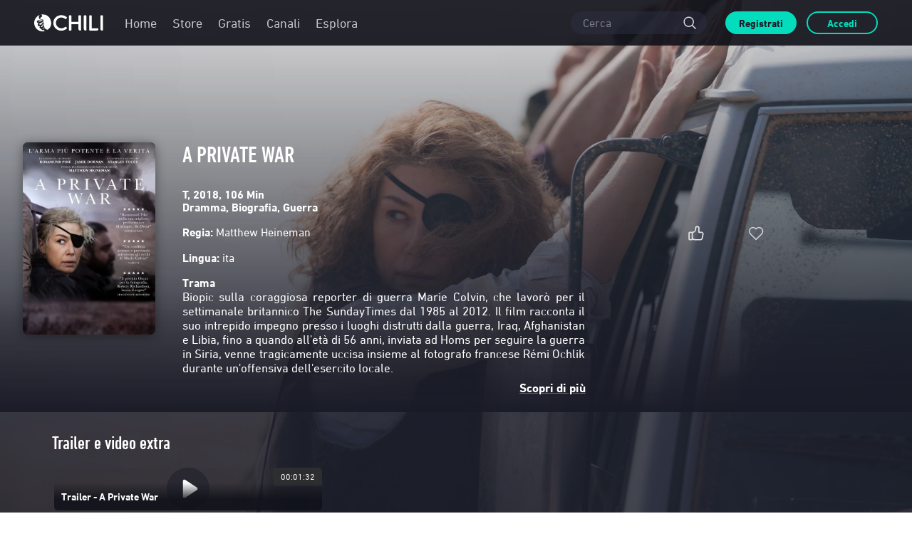

--- FILE ---
content_type: text/html
request_url: https://it.chili.com/content/a-private-war-2018/b0cd90e2-c0b2-4e08-80de-e0cf53863b09?utm_campaign=buy_box&utm_medium=affiliation&utm_source=justwatch
body_size: 1714
content:
<!doctype html><html lang="en"><head><meta charset="UTF-8"><title>CHILI</title><meta id="author" content="CHILI S.p.a. - Milano" name="author"><meta name="google" content="notranslate"><meta property="og:site_name" content="CHILI"/><meta property="og:image" content="http://cdn.chili.com/images/web/logoChili.png?width=800&height=800"/><meta property="og:image:secure_url" content="https://cdn.chili.com/images/web/logoChili.png?width=800&height=800"/><meta property="og:image:type" content="image/png"/><meta property="og:image:width" content="800"/><meta property="og:image:height" content="800"/><meta property="og:type" content="website"/><meta property="og:title" content="CHILI"/><meta property="og:description" content="Without subscription, wherever you are, forever. LIVE YOUR MOVIE!"/><meta name="msapplication-TileColor" content="#ffffff"/><meta name="msapplication-TileImage" content="/favicon/ms-icon-144x144.png"/><link rel="stylesheet" href="https://cdnjs.cloudflare.com/ajax/libs/twitter-bootstrap/3.3.7/css/bootstrap.min.css"/><link rel="apple-touch-icon" href="/favicon/favicon.ico"/><link rel="apple-touch-icon" sizes="57x57" href="/favicon/apple-icon-57x57.png"/><link rel="apple-touch-icon" sizes="60x60" href="/favicon/apple-icon-60x60.png"/><link rel="apple-touch-icon" sizes="72x72" href="/favicon/apple-icon-72x72.png"/><link rel="apple-touch-icon" sizes="76x76" href="/favicon/apple-icon-76x76.png"/><link rel="apple-touch-icon" sizes="114x114" href="/favicon/apple-icon-114x114.png"/><link rel="apple-touch-icon" sizes="120x120" href="/favicon/apple-icon-120x120.png"/><link rel="apple-touch-icon" sizes="144x144" href="/favicon/apple-icon-144x144.png"/><link rel="apple-touch-icon" sizes="152x152" href="/favicon/apple-icon-152x152.png"/><link rel="apple-touch-icon" sizes="180x180" href="/favicon/apple-icon-180x180.png"/><link rel="icon" type="image/png" sizes="192x192" href="/favicon/android-icon-192x192.png"/><link rel="icon" type="image/png" sizes="36x36" href="/favicon/android-icon-36x36.png"/><link rel="icon" type="image/png" sizes="48x48" href="/favicon/android-icon-48x48.png"/><link rel="icon" type="image/png" sizes="72x72" href="/favicon/android-icon-72x72.png"/><link rel="icon" type="image/png" sizes="96x96" href="/favicon/android-icon-96x96.png"/><link rel="icon" type="image/png" sizes="144x144" href="/favicon/android-icon-144x144.png"/><link rel="shortcut icon" type="image/x-icon" href="/favicon/favicon.ico"/><link rel="manifest" href="/manifest.json"/><script>// Define dataLayer and the gtag function.
		window.dataLayer = window.dataLayer || [];

		function gtag() {
			dataLayer.push(arguments);
		}

		gtag('set', 'url_passthrough', true);

		// Default ad_storage to 'denied'.
		gtag('consent', 'default', {
			'ad_storage': 'denied',
			'wait_for_update': 500,
		});

		gtag('set', 'ads_data_redaction', true);</script><script>var tagManagerQueryString = '';
		if (window.location.hostname.indexOf('-int') >= 0 ||
			window.location.hostname.indexOf('-qa') >= 0 ||
			window.location.hostname.indexOf('-demo') >= 0 ||
			window.location.hostname.indexOf('-stage') >= 0
		) {
			tagManagerQueryString = '&gtm_auth=2WzVB0MzOC-DoXgAXSA0cg&gtm_preview=env-97&gtm_cookies_win=x';
		}

		(function(w, d, s, l, i) {
			w[l] = w[l] || [];
			w[l].push({
				'gtm.start':
					new Date().getTime(), event: 'gtm.js',
			});
			var f = d.getElementsByTagName(s)[0],
				j = d.createElement(s), dl = l != 'dataLayer' ? '&l=' + l : '';
			j.async = true;
			j.src =
				'https://www.googletagmanager.com/gtm.js?id=' + i + dl + tagManagerQueryString;
			f.parentNode.insertBefore(j, f);
		})(window, document, 'script', 'dataLayer', 'GTM-KJT7HC5');


		/** Avoid page caching in firefox/safari bfcache**/
		window.onpageshow = function(event) {
			if (event.persisted) {
				window.location.reload();
			}
		};</script><base href="/"><meta name="apple-mobile-web-app-capable" content="yes"/><meta name="viewport" content="width=device-width,initial-scale=1,maximum-scale=1,user-scalable=no"><meta name="format-detection" content="telephone=no"><script src="https://ajax.googleapis.com/ajax/libs/jquery/2.2.2/jquery.min.js"></script><script src="https://cdnjs.cloudflare.com/ajax/libs/twitter-bootstrap/3.3.7/js/bootstrap.min.js"></script><!--[if IE 9]>
	<script type="text/javascript">
		window.isIE9 = true;
	</script>
	<![endif]--><meta name="theme-color" content="#000000"/><meta name="msapplication-navbutton-color" content="#000000"><meta name="apple-mobile-web-app-title" content="CHILI"/><meta name="apple-mobile-web-app-status-bar-style" content="black"/><meta name="mobile-web-app-capable" content="yes"><meta name="theme-color" content="#ffffff"></head><body><!--[if lt IE 10]>
<p class="browserupgrade">You are using an <strong>outdated</strong> browser. Please <a href="http://browsehappy.com/">upgrade
	your browser</a> to improve your experience.</p>
<![endif]--><noscript><iframe src="https://www.googletagmanager.com/ns.html?id=GTM-KJT7HC5" height="0" width="0" style="display:none;visibility:hidden"></iframe></noscript><div id="sliderFull"></div><div id="root"></div><script src="//imasdk.googleapis.com/js/sdkloader/ima3.js"></script><script src="/js/main.152a5b939c1656fdebd1.min.js"></script></body></html>

--- FILE ---
content_type: application/javascript
request_url: https://it.chili.com/js/24.152a5b939c1656fdebd1.js
body_size: 107325
content:
(window.webpackJsonp=window.webpackJsonp||[]).push([[24,19],{1161:function(e,t,i){"use strict";i.d(t,"a",(function(){return x})),i.d(t,"e",(function(){return y})),i.d(t,"d",(function(){return S})),i.d(t,"g",(function(){return I})),i.d(t,"b",(function(){return w})),i.d(t,"c",(function(){return O})),i.d(t,"f",(function(){return _})),i.d(t,"h",(function(){return k}));var a=i(19),o=i(6),n=i.n(o),r=i(16),l=i.n(r),c=i(12),s=i(1174),d=i.n(s),p=i(1213),g=i.n(p),m=i(234),u=i.n(m),h=i(401),f=i.n(h),b=i(35),v=i(1178),x={CAROUSEL:"carousel",BANNER_HOME:"Banner_Home",ROUNDED_CAROUSEL:"Rounded_Carousel",FLOATING_BANNER:"Floating_Banner"},y=function(e){if(!l()(e)){var t=Object(b.getGtmPromoId)(e.id);Object(a.a)(u()(t,n()(e,"title"),n()(e,"prog",0)+1,n()(e,"creative",x.CAROUSEL)))}},S=function(e){if(!l()(e)){var t=Object(b.getGtmList)({id:n()(e,"sliderId"),row:e.getYPos(),sourceType:n()(e,"sourceType"),title:n()(e,"showcaseTitle")});Object(a.a)(d()({contentName:n()(e,"title"),contentId:n()(e,"id"),contentPos:e.prog+1,row:e.getYPos(),contentTheme:n()(e,"showcaseTitle"),themeId:t,currencyCode:n()(e,"shownPrice.currency"),list:t,category:Object(b.getGtmCategory)(n()(e,"type"),n()(e,"freeMode")),id:n()(e,"productId"),name:n()(e,"title"),position:e.prog+1,price:Object(b.getGtmPriceByShownPrice)(e.shownPrice),publisherId:e.publisherId,publisherChannelId:e.publisherChannelId}))}};function I(e){null!==n()(e,"type",null)&&"SHOWCASE"!==e.type?S(e):"SHOWCASE"===n()(e,"type")&&y(e)}function w(){var e=arguments.length>0&&void 0!==arguments[0]?arguments[0]:{},t=e.itemsToTrack,i=e.sliderId,o=void 0===i?void 0:i,r=e.offset,s=void 0===r?0:r,d=e.row,p=void 0===d?void 0:d,m=e.sourceType,u=void 0===m?void 0:m,h=e.title;if(l()(t))return null;var f=t.filter((function(e){return"SHOWCASE"!==e.type})).map((function(e,t){var i=u||c.SOURCE_TYPES.CONTENTWISE,a=n()(e,"productId")||n()(e,"id");return Object(v.addPublisherInfoToProduct)({id:a,name:n()(e,"title"),price:Object(b.getGtmPriceByShownPrice)(e.shownPrice||e.price),category:Object(b.getGtmCategory)(e.type||e.catalogType,n()(e,"freeMode")),variant:void 0,list:Object(b.getGtmList)({id:o,row:p,sourceType:i,title:h}),position:1+n()(e,"prog",t+s)},e.publisherId,e.publisherChannelId)}));f.length>0&&Object(a.a)(g()(Object(b.getGtmShownPriceFromItemsList)(t),f))}var O=function(e){w(e),function(){var e=arguments.length>0&&void 0!==arguments[0]?arguments[0]:{},t=e.itemsToTrack,i=e.offset,o=void 0===i?0:i;if(l()(t))return null;var r=t.filter((function(e){return"SHOWCASE"===e.type})).map((function(e,t){return{id:Object(b.getGtmPromoId)(e.id),name:n()(e,"title"),creative:x.CAROUSEL,position:1+n()(e,"prog",t+o)}}));r.length>0&&Object(a.a)(f()(r))}(e)},_=function(e){var t=arguments.length>1&&void 0!==arguments[1]?arguments[1]:1,i=arguments.length>2&&void 0!==arguments[2]?arguments[2]:x.CAROUSEL;if(!l()(e)){var o=[],r=Object(b.getGtmPromoId)(e.id);o.push({id:r,name:n()(e,"title"),creative:i,position:t}),Object(a.a)(f()(o))}},k=function(e,t){I({id:t.id,title:t.title,prog:e,creative:x.ROUNDED_CAROUSEL,type:t.type})}},1162:function(e,t,i){"use strict";var a,o;i.d(t,"b",(function(){return a})),i.d(t,"a",(function(){return o})),function(e){e.VERTICAL="VERTICAL",e.HORIZONTAL="HORIZONTAL",e.ADAPTIVE="ADAPTIVE",e.ROUNDED="ROUNDED",e.WALLPAPER_COMPACT="WALLPAPER_COMPACT",e.WALLPAPER="WALLPAPER",e.CONTINUE_WATCHING="continue-watching"}(a||(a={})),function(e){e.HORIZONTAL="horizontal",e.VERTICAL="vertical"}(o||(o={}))},1163:function(e,t,i){"use strict";i.d(t,"d",(function(){return b})),i.d(t,"e",(function(){return v})),i.d(t,"b",(function(){return x})),i.d(t,"r",(function(){return y})),i.d(t,"q",(function(){return S})),i.d(t,"p",(function(){return I})),i.d(t,"j",(function(){return w})),i.d(t,"a",(function(){return O})),i.d(t,"c",(function(){return _})),i.d(t,"m",(function(){return D})),i.d(t,"s",(function(){return N})),i.d(t,"o",(function(){return A})),i.d(t,"h",(function(){return R})),i.d(t,"k",(function(){return P})),i.d(t,"n",(function(){return z})),i.d(t,"i",(function(){return M})),i.d(t,"f",(function(){return j})),i.d(t,"l",(function(){return F})),i.d(t,"g",(function(){return U}));var a=i(91),o=i(7),n=i(8),r=i(826),l=i.n(r),c=i(6),s=i.n(c),d=i(24),p=i(1169),g=i.n(p),m=i(70),u=i(233),h=i(126),f=function(){return(f=Object.assign||function(e){for(var t,i=1,a=arguments.length;i<a;i++)for(var o in t=arguments[i])Object.prototype.hasOwnProperty.call(t,o)&&(e[o]=t[o]);return e}).apply(this,arguments)},b={BEFORE_CLOSE_CALLBACK:"before_close_callback",AFTER_CLOSE_CALLBACK:"after_close_callback",LABELS:"labels",STARTING_SETTINGS:"starting_settings",LOOP:"loop",AUTOPLAY:"autoplay",VOLUME:"volume",VIDEO_CALLBACKS:"videoCallbacks",ON_ERROR_CALLBACK:"on_error_callback"},v={SD:{maxWidth:800},HD:{maxWidth:1300},"HD+":{maxWidth:4e3}},x={SPACEBAR:32,F:70,M:77,UP:38,DOWN:40,LEFT:37,RIGHT:39,ONE:49,TWO:50,THREE:51,FOUR:52,FIVE:53,SIX:54,SEVEN:55,EIGHT:56,NINE:57,ZERO:48,ESC:27},y={FORCED:"forced",SDH:"sdh"},S={it:"ita",en:"eng",pl:"pol",de:"deu",es:"spa"},I={"forced-subtitle":y.FORCED,caption:y.SDH,captions:y.SDH},w={id:"disableSubtitles"},O={UNKNOWN:"CODE_UNKNOWN",FAIRPLAY_CERTIFICATE_ERROR:"FAIRPLAY_CERTIFICATE_ERROR",NO_TRACKS_AVAILABLE:"NO_TRACKS_AVAILABLE",SHAKA_PLAYER_NOT_SUPPORTED_ON_THIS_BROWSER:"SHAKA_PLAYER_NOT_SUPPORTED_ON_THIS_BROWSER",PARENTAL_PIN_REQUIRED:"PARENTAL_PIN_REQUIRED",INVALID_PARENTAL_PIN:"INVALID_PARENTAL_PIN"},_=["MEDIA_ERR_UNKNOWN","MEDIA_ERR_ABORTED","MEDIA_ERR_NETWORK","MEDIA_ERR_DECODE","MEDIA_ERR_SRC_NOT_SUPPORTED"],k=(g.a.HDP.TEXT,g.a.HD.TEXT,g.a.SD.TEXT,g.a.SD.TEXT,g.a.HD.TEXT,g.a.HDP.TEXT,"hls/cbcs+h265.sdr;q=0.9, hls/cbcs+h264;q=0.5, hls/clear+h264;q=0.4, mp4/;q=0.1"),T="hls/cbcs+h264;q=0.9, hls/clear+h264;q=0.7, mp4/;q=0.1",E="mpd/cenc+h264;q=0.9, mpd/clear+h264;q=0.7, mp4/;q=0.1";var C=function(e){var t=e.manifestURIs,i=e.language,a=e.quality;return!0===s()(t,i+"."+a+".active",!1)};function L(e,t){var i="en"!==Object(a.d)(o.c.session.getLang())?"eng":void 0;return[s()(t,""+o.c.session.getLang()),e,i]}function D(e,t,i){var a=function(e){var t=0;return e.reduce((function(e,i){return i&&(e[i]=t,t+=1),e}),{})}(L(t,i)),o=function(e,t){return e.sort((function(e,i){return s()(t,e,100)-s()(t,i,100)}))}(Object.keys(e),a);return o[l()(o,(function(t){return Object.keys(e[t]).filter((function(i){return C({manifestURIs:e,language:t,quality:i})})).length>0}))]}function N(e){var t=s()(e,"currentTime"),i=s()(e,"duration");return null!=t&&!isNaN(t)&&null!=i&&!isNaN(i)}function A(e){return e===O.FAIRPLAY_CERTIFICATE_ERROR||("UNSUPPORTED_FORMAT"===e||e===_[3]||e===_[4])&&(o.f.isMobileBrowserIos()||o.f.isSafariBrowser())}var P,R=function(e){var t=e.catalogType,i=e.dispatch,a=e.videoElement||document.createElement("video");a.load();i(Object(u.h)((function(){return a}))),t&&i(Object(u.e)(t))};!function(e){e.SLIDER="Slider",e.MOBILE_HEADER="MobileHeader",e.NEXT_EPISODE_BUTTON="NextEpisodeButton"}(P||(P={}));var z=function(e){var t=e.catalogId,i=e.dispatch,a=e.videoAssetId,o=e.entryPoint;i(Object(d.setRedirect)(Object(h.a)(n.a.PLAYER.buildPath({videoAssetId:a}),{catalogId:t,entryPoint:o})))},M=function(e){var t=e.catalogId,i=e.dispatch,a=e.catalogType,o=e.videoAssetId,n=e.videoElement,r=e.entryPoint,l=void 0===r?P.SLIDER:r;R({catalogType:a,dispatch:i,videoElement:n}),i(Object(m.c)()),z({catalogId:t,dispatch:i,videoAssetId:o,entryPoint:l})},j=function(e,t){void 0===e&&(e=[]);var i=[];return e.length>0&&void 0!==t&&e.forEach((function(e){e<t&&e>0&&i.push(e/t*100)})),i},F=function(e){var t,i=f({},e);o.f.isSafariBrowser()?+(""+navigator.userAgent.match(/(Version\/)\d+/g)).split("/")[1]>11?i.xChiliAcceptStream=k:i.xChiliAcceptStream=T:o.f.isMobileBrowserIos()?i.xChiliAcceptStream=k:i.xChiliAcceptStream=E,i.xChiliAcceptStreamMode="multi/codec-compatibility;q=0.8, mono/strict;q=0.7",i.xChiliAvodCompatibility=Object(o.k)(),i.xChiliStreamingProto="https";var a=null===(t=Object(o.n)())||void 0===t?void 0:t["x-chili-utm-information"];return a&&(i.xChiliUtmInformation=a),i},U=function(e){void 0===e&&(e=0);var t=Math.floor(e/3600),i=Math.floor(e/60)%60,a=Math.floor(e%60);return(t<10?"0"+t:t)+" : "+(i<10?"0"+i:i)+" : "+(a<10?"0"+a:a)}},1164:function(e,t,i){"use strict";var a,o,n,r,l,c,s,d,p,g,m,u,h,f,b,v,x,y,S,I,w,O,_,k,T=i(97),E=i(1162),C=((a={})[T.a.XS]={numOfItems:(o={},o[E.b.ADAPTIVE]=3,o[E.b.WALLPAPER]=3,o[E.b.WALLPAPER_COMPACT]=3,o[E.b.HORIZONTAL]=3,o[E.b.VERTICAL]=3,o[E.b.CONTINUE_WATCHING]=3,o)},a[T.a.MD]={numOfItems:(n={},n[E.b.ADAPTIVE]=3,n[E.b.WALLPAPER]=3,n[E.b.WALLPAPER_COMPACT]=3,n[E.b.HORIZONTAL]=3,n[E.b.VERTICAL]=5,n[E.b.CONTINUE_WATCHING]=3,n)},a[T.a.LG]={numOfItems:(r={},r[E.b.ADAPTIVE]=5,r[E.b.WALLPAPER]=3,r[E.b.WALLPAPER_COMPACT]=3,r[E.b.HORIZONTAL]=5,r[E.b.VERTICAL]=8,r[E.b.CONTINUE_WATCHING]=5,r)},a),L=((l={})[T.a.XS]={numOfItems:(c={},c[E.b.HORIZONTAL]=1,c)},l[T.a.MD]={numOfItems:(s={},s[E.b.HORIZONTAL]=2,s)},l[T.a.LG]={numOfItems:(d={},d[E.b.HORIZONTAL]=3,d)},l),D={HOME:C,RELATED:C,FILMOGRAPHY:C,SEASONS:L,BACKDROP:L,VIDEO:L,POSTER:(p={},p[T.a.XS]={numOfItems:(g={},g[E.b.VERTICAL]=2,g)},p[T.a.MD]={numOfItems:(m={},m[E.b.VERTICAL]=4,m)},p[T.a.LG]={numOfItems:(u={},u[E.b.VERTICAL]=6,u)},p),CAST:(h={},h[T.a.XS]={numOfItems:(f={},f[E.b.VERTICAL]=3,f)},h[T.a.MD]={numOfItems:(b={},b[E.b.VERTICAL]=5,b)},h[T.a.LG]={numOfItems:(v={},v[E.b.VERTICAL]=8,v)},h),UPSELLING:(x={},x[T.a.XS]={numOfItems:(y={},y[E.b.VERTICAL]=2,y)},x[T.a.MD]={numOfItems:(S={},S[E.b.VERTICAL]=4,S)},x[T.a.LG]={numOfItems:(I={},I[E.b.VERTICAL]=6,I)},x),UPSELLING_LANDSCAPE:(w={},w[T.a.XS]={numOfItems:(O={},O[E.b.VERTICAL]=4,O)},w[T.a.MD]={numOfItems:(_={},_[E.b.VERTICAL]=4,_)},w[T.a.LG]={numOfItems:(k={},k[E.b.VERTICAL]=5,k)},w)};t.a=D},1167:function(e,t,i){"use strict";i.d(t,"a",(function(){return p})),i.d(t,"c",(function(){return g})),i.d(t,"b",(function(){return m}));var a=i(9),o=i.n(a),n=i(139),r=i(288),l=i.n(r),c=i(64);function s(e,t){var i=Object.keys(e);if(Object.getOwnPropertySymbols){var a=Object.getOwnPropertySymbols(e);t&&(a=a.filter((function(t){return Object.getOwnPropertyDescriptor(e,t).enumerable}))),i.push.apply(i,a)}return i}function d(e){for(var t=1;t<arguments.length;t++){var i=null!=arguments[t]?arguments[t]:{};t%2?s(Object(i),!0).forEach((function(t){o()(e,t,i[t])})):Object.getOwnPropertyDescriptors?Object.defineProperties(e,Object.getOwnPropertyDescriptors(i)):s(Object(i)).forEach((function(t){Object.defineProperty(e,t,Object.getOwnPropertyDescriptor(i,t))}))}return e}var p=[{contentType:"MOVIE",getLocalKey:"/".concat(c.a.MOVIE),getFilterGenre:"cinema",type:"digital-movie"},{contentType:"SERIES",getLocalKey:"/".concat(c.a.SERIES),getFilterGenre:"serietv",type:"digital-serie"}],g=function(e){var t=n.a.getCurrentLocation().query,i=d({},n.a.getCurrentLocation());i.query=d({},e),l()(i.query,t)||n.a.push(i)},m={allIn:"ALL_IN",bluRay:"BLURAY",digital:"DIGITAL",dvd:"DVD",est:"EST",vod48h:"VOD48h",avod:"AVOD"}},1168:function(e,t,i){e.exports=i.p+"src/assets/images/svg/icon-mobile-play-video.4d2650db0afd681c4859ff0f57014631.svg"},1171:function(e,t,i){"use strict";var a=i(152),o=i(76),n=i(19),r=i(200),l=i.n(r),c=i(0),s=i.n(c),d=i(56),p=i(1194),g=i.n(p),m=i(22),u=i.n(m),h=i(1214),f={insert:"head",singleton:!1};u()(h.a,f),h.a.locals,t.a=function(e){var t=e.customClick,i=void 0===t?function(){}:t,r=e.getYPos,c=void 0===r?function(){}:r,p=e.id,m=e.title,u=e.hide,h=e.seeAllUrl,f=Object(a.useMediaQuery)("(max-width: "+o.DEVICE_BREAKPOINTS.tabletS+")");return u||!m?s.a.createElement("div",{className:l()("sliderTitle__placeholder")}):s.a.createElement("h1",{className:l()("sliderTitle colorBySection",{mobile:f})},s.a.createElement(d.Link,{onClick:function(){i(),Object(n.a)(g()(c(),m,p))},onlyActiveOnIndex:!0,to:h},m))}},1172:function(e,t,i){"use strict";var a=i(200),o=i.n(a),n=i(0),r=i.n(n),l=i(1247),c=i(1258),s=i.n(c),d=i(22),p=i.n(d),g=i(1188),m={insert:"head",singleton:!1},u=(p()(g.a,m),g.a.locals||{});t.a=function(e){var t=e.children,i=e.className;return r.a.createElement("div",{className:u.markdown},r.a.createElement(l.a,{className:o()(i),plugins:[s.a],unwrapDisallowed:!0,allowedElements:["image","list","listItem","link","strong","emphasis","text","inlineCode","break","paragraph"]},t))}},1173:function(e,t,i){"use strict";var a=i(0),o=i.n(a),n=i(87),r=i(1315),l=i(17),c=i(138),s=i(1164),d=i(22),p=i.n(d),g=i(1216),m={insert:"head",singleton:!1},u=(p()(g.a,m),g.a.locals,i(1162)),h=i(1182),f=function(){return(f=Object.assign||function(e){for(var t,i=1,a=arguments.length;i<a;i++)for(var o in t=arguments[i])Object.prototype.hasOwnProperty.call(t,o)&&(e[o]=t[o]);return e}).apply(this,arguments)};t.a=function(e){var t=e.sliderItems,i=e.itemsConfig,d=e.sliderId,p=e.Component,g=e.componentProps,m=e.getYPos,b=void 0===m?function(){return 0}:m,v=e.showcaseTitle,x=e.sourceType,y=e.viewType,S=e.onSlideComplete,I=e.trackHorizontalScrolling,w=e.handleMobileItemsImpression,O=e.initialPositionMobile,_=e.setQueryForMobileBack,k=void 0===_?function(){}:_,T=e.initialPosition,E=e.setQueryForBack,C=Object(l.useSelector)(c.c),L=Object(a.useState)(""),D=L[0],N=L[1],A=Object(a.useState)(0),P=A[0],R=A[1];Object(a.useEffect)((function(){var e,t,a=(null==i?void 0:i[C])||s.a.HOME,o=(null===(e=a.numOfItems)||void 0===e?void 0:e[y])||(null===(t=a.numOfItems)||void 0===t?void 0:t[u.b.ADAPTIVE]);R(o),N(n.b.buildImageSizeQueryString(d===h.a?n.a.TYPES.INFO_POSTER.type:n.a.TYPES.IMAGES_SLIDER_COVER.type,C,o))}),[C,i,y]);var z=t.map((function(e,t){return f(f({},e),{prog:t})}));return D&&P?o.a.createElement("div",{className:"carousel-container"},o.a.createElement(r.Carousel,{items:z,dataId:d+"-carousel-showcase",visibleItemCount:P,Component:p,componentProps:f({imageSize:D,breakpoint:C,getYPos:b,showcaseTitle:v,sourceType:x,sliderId:d},g),handleDesktopItemsImpression:S,handleMobileItemsImpression:w,onSlide:function(e,t,i){null==I||I(e?"sx":"dx"),null==E||E(d,i)},startFromSlide:T,startFromScrollLeft:O,onMobileScrollEnd:function(e){k(d,e)}})):null}},1177:function(e,t,i){"use strict";i.d(t,"b",(function(){return l})),i.d(t,"c",(function(){return c})),i.d(t,"a",(function(){return s}));var a=i(6),o=i.n(a),n=i(412),r=i(823),l=function(e,t,i,a,r){if(!o()(e,"status")){var l=n.REGISTRATION_FROM_FLOW;l.value={catalogId:o()(t,"id")},(i||a)&&(l.value.freeMode=a?n.FROM_PLAY_FREE_ADS_LABEL:n.FROM_PLAY_FREE_LABEL),r(Object(n.pushFlow)(l))}},c=function(e,t,i){var a=t.freeMode===r.FREE_MODE_MAP.FREE_ADS,o=t.freeMode===r.FREE_MODE_MAP.FREE;l(e,t,o,a,i)},s=function(e){e(Object(n.popFlow)(n.REGISTRATION_FROM_FLOW))}},1179:function(e,t,i){"use strict";i.d(t,"a",(function(){return b}));var a,o=i(0),n=i.n(o),r=i(68),l=i(7),c=i(1208),s=i(51),d=i(24),p=i(17),g=i(406),m=i(56),u=i(46),h=i(418),f=function(e,t){return Object.defineProperty?Object.defineProperty(e,"raw",{value:t}):e.raw=t,e},b=u.default.div(a||(a=f(["\n\tdisplay: inline-block;\n\n\tbutton {\n\t\tbackground: ",";\n\t}\n\n\tbutton:hover {\n\t\tbackground: ",";\n\t}\n"],["\n\tdisplay: inline-block;\n\n\tbutton {\n\t\tbackground: ",";\n\t}\n\n\tbutton:hover {\n\t\tbackground: ",";\n\t}\n"])),(function(e){return e.light?"rgba(244, 249, 255, 0.2)":"rgba(51, 51, 51, 0.8)"}),(function(e){return e.light?"rgba(244, 249, 255, 0.1)":"rgba(51, 51, 51, 0.7)"}));t.b=Object(m.withRouter)((function(e){var t=e.callToAction,i=e.dataId,a=e.router,o=e.light,m=Object(h.a)({callToAction:t}),u=Object(p.useSelector)(r.d),f=Object(p.useDispatch)();return m?n.a.createElement(b,{light:o},n.a.createElement(s.Button,{onClick:function(){Object(g.b)(m)?(l.c.session.setRequestUrl("/"),f(Object(d.setRedirect)(null==m?void 0:m.link))):(null==m?void 0:m.externalLink)?window.open(Object(c.a)(null==m?void 0:m.link,null==u?void 0:u.id),"_blank"):a.push(null==m?void 0:m.link)},testId:i,color:"tertiary"},null==m?void 0:m.label)):n.a.createElement(n.a.Fragment,null)}))},1180:function(e,t,i){"use strict";var a,o=i(0),n=i.n(o),r=i(1199),l=i(1215),c=function(){return(c=Object.assign||function(e){for(var t,i=1,a=arguments.length;i<a;i++)for(var o in t=arguments[i])Object.prototype.hasOwnProperty.call(t,o)&&(e[o]=t[o]);return e}).apply(this,arguments)};!function(e){e.MOVIE="MOVIE",e.PREMIUM="PREMIUM",e.EXTRA="EXTRA",e.TRAILER="TRAILER"}(a||(a={}));t.a=function(e){var t=e.type;switch(void 0===t?"":t){case a.PREMIUM:case a.EXTRA:case a.TRAILER:return n.a.createElement(l.a,c({},e));default:return n.a.createElement(r.a,c({},e))}}},1181:function(e,t,i){"use strict";(function(e){i.d(t,"a",(function(){return h}));var a,o,n=i(1200),r=i(1167),l=i(822),c=i(0),s=i.n(c),d=i(1201),p=i(46),g=function(e,t){return Object.defineProperty?Object.defineProperty(e,"raw",{value:t}):e.raw=t,e},m=((a={})[l.FREE_MODE_MAP.FREE]=s.a.createElement(n.a,{type:"FREE_ONLY"}),a[l.FREE_MODE_MAP.FREE_ADS]=s.a.createElement(n.a,{type:"FREE_ADS_WITHOUT_OPTS"}),a),u=p.default.div(o||(o=g(["\n p {\n\t margin: 0 !important\n }\n"],["\n p {\n\t margin: 0 !important\n }\n"]))),h=function(t){var i;if(t.freeMode)return s.a.createElement(u,null,m[t.freeMode]);var a=(null===(i=t.shownPrices)||void 0===i?void 0:i[r.b.digital])||t.shownPrice;return a&&s.a.createElement(d.a,{highlightPrice:!0,label:e.t("Common.FromLabel"),price:a})}}).call(this,i(54))},1182:function(e,t,i){"use strict";(function(e){i.d(t,"a",(function(){return N}));var a=i(32),o=i.n(a),n=i(43),r=i.n(n),l=i(13),c=i.n(l),s=i(44),d=i.n(s),p=i(45),g=i.n(p),m=i(20),u=i.n(m),h=i(9),f=i.n(h),b=i(2),v=i.n(b),x=i(0),y=i.n(x),S=i(17),I=i(42),w=i(1164),O=i(400),_=i(1195),k=i(1202),T=i(1207),E=i(1173),C=i(1171),L=i(1162);function D(e){var t=function(){if("undefined"==typeof Reflect||!Reflect.construct)return!1;if(Reflect.construct.sham)return!1;if("function"==typeof Proxy)return!0;try{return Boolean.prototype.valueOf.call(Reflect.construct(Boolean,[],(function(){}))),!0}catch(e){return!1}}();return function(){var i,a=u()(e);if(t){var o=u()(this).constructor;i=Reflect.construct(a,arguments,o)}else i=a.apply(this,arguments);return g()(this,i)}}var N="backdrops-slider",A=function(t){d()(a,t);var i=D(a);function a(e){var t;return o()(this,a),t=i.call(this,e),f()(c()(t),"mapImageUrls",(function(e){var i=e.map((function(e){return{imgUrl:e,id:e,title:t.props.imageTitle}}));t.setState({backdrops:i})})),f()(c()(t),"clickHandler",(function(e){t.props.dispatch(Object(O.b)("backdrops-slider-full",e)),t.props.dispatch(Object(_.b)("backdrops-slider-full",e)),t.props.dispatch(Object(O.d)("backdrops-slider-full"))})),t.state={backdrops:[]},t}return r()(a,[{key:"componentDidMount",value:function(){this.mapImageUrls(this.props.backdrops)}},{key:"componentDidUpdate",value:function(e){this.props.backdrops!==e.backdrops&&this.mapImageUrls(e.backdrops)}},{key:"render",value:function(){return 0===this.state.backdrops.length?null:y.a.createElement("div",{className:"content-section-wrapper",id:"productDetail-backdrop"},y.a.createElement("div",null,y.a.createElement(C.a,{title:e.t("ContentDetails.Backdrops")}),y.a.createElement(E.a,{viewType:L.b.HORIZONTAL,sliderItems:this.state.backdrops,sliderId:N,itemsConfig:w.a.BACKDROP,initialPosition:0,initialPositionMobile:0,slideDuration:300,Component:k.a,componentProps:{clickHandler:this.clickHandler}})),y.a.createElement(T.a,{sliderId:"backdrops-slider-full",sliderData:this.props.backdrops,ratio:I.IMAGES_RATIO_MAP.WIDE.ratio}))}}]),a}(x.Component);A.propTypes={backdrops:v.a.arrayOf(v.a.string),dispatch:v.a.func.isRequired,imageTitle:v.a.string},A.defaultProps={backdrops:[],imageTitle:void 0},t.b=Object(S.connect)((function(e){return{breakpoint:e.rootReducer.breakpoint.value}}))(A)}).call(this,i(54))},1183:function(e,t,i){"use strict";var a;Object.defineProperty(t,"__esModule",{value:!0}),function(e){e.DIGITAL="digital",e.PHYSICAL="physical",e.PLAYABLE="playable",e.PREORDER="preorder",e.NOT_SOLD="notSold",e.PREORDER_PURCHASED="preorderPurchased",e.CONTENT_PURCHASED="contentPurchased",e.AVAILABLE="available",e.SVOD_AVAILABLE="svodAvailable",e.PURCHASED="purchased",e.UNKNOWN="unknown",e.EMPTY="empty",e.AVOD="avod",e.FREE="free",e.FREE_EVENT="freeEvent"}(a||(a={})),t.default=a},1185:function(e,t,i){"use strict";i.d(t,"b",(function(){return f}));var a=i(1180),o=i(413),n=i.n(o),r=i(0),l=i.n(r),c=i(1314),s=i.n(c),d=i(35),p=i(1161),g=i(19),m=i(1173),u=function(){return(u=Object.assign||function(e){for(var t,i=1,a=arguments.length;i<a;i++)for(var o in t=arguments[i])Object.prototype.hasOwnProperty.call(t,o)&&(e[o]=t[o]);return e}).apply(this,arguments)},h=function(e,t,i){if(i||2===arguments.length)for(var a,o=0,n=t.length;o<n;o++)!a&&o in t||(a||(a=Array.prototype.slice.call(t,0,o)),a[o]=t[o]);return e.concat(a||Array.prototype.slice.call(t))},f=function(e,t,i,a,o){var n=i();Object(g.a)(s()(e,n,a,Object(d.getGtmList)({id:t,row:n.toString(),sourceType:o,title:a})))};t.a=function(e){var t=e.sliderId,i=e.sourceType,o=e.title,c=e.getYPos,s=void 0===c?function(){return 0}:c,d=e.Component,g=e.cardOrientation,b=e.componentProps,v=l.a.useRef([]),x=Object(r.useCallback)((function(e){var a=e.filter((function(e){var t,i=e.id;return!(null===(t=v.current)||void 0===t?void 0:t.includes(i))})),r=a.map((function(e){return e.id}));v.current=n()(h(h([],v.current,!0),r,!0)),a.length>0&&Object(p.c)({itemsToTrack:a,row:s(),sliderId:t,sourceType:i,title:o})}),[s,t,i,o]);return l.a.createElement(m.a,u({},e,{onSlideComplete:x,trackHorizontalScrolling:function(e){return f(e,t,s,o,i)},handleMobileItemsImpression:x,Component:d||a.a,componentProps:u(u({},b),{cardOrientation:g})}))}},1186:function(e,t,i){e.exports=i.p+"src/assets/images/arrows/left-arrow.07ab0d3ed0aee511c18d8551d4975bb6.svg"},1187:function(e,t,i){e.exports=i.p+"src/assets/images/svg/close_white.bd5f76a3e113e793c75f6fe2593a0738.svg"},1188:function(e,t,i){"use strict";var a=i(23),o=i.n(a)()((function(e){return e[1]}));o.push([e.i,".src-components-MarkdownWrapper-MarkdownWrapper-module__markdown--AuAu- p+p{margin-top:10px}\n",""]),o.locals={markdown:"src-components-MarkdownWrapper-MarkdownWrapper-module__markdown--AuAu-"},t.a=o},1191:function(e,t,i){"use strict";var a=this&&this.__importDefault||function(e){return e&&e.__esModule?e:{default:e}};Object.defineProperty(t,"__esModule",{value:!0});var o=a(i(821)),n=a(i(151)),r=a(i(37)),l=i(33),c=a(i(34)),s=function(e,t,i,a){var n=c.default.addContentTypeJSON(c.default.headersWithTokenStreaming(e,a)),s=e.xhrOptions.API_HOST+o.default.endPoints.videoAsset(t,i);return r.default(s,l.getDefaultOptions("GET",n))};t.default=function(e,t,i,a){return n.default(e,s.bind(null,e,t,i,a))}},1193:function(e,t,i){"use strict";i.d(t,"b",(function(){return r})),i.d(t,"a",(function(){return a.b}));i(88),i(32),i(43),i(13),i(44),i(45),i(20),i(9),i(0);var a=i(1161);var o=i(2),n=function(e){return(0,e.children)(a.g)};n.propTypes={children:i.n(o).a.func.isRequired};var r=n},1195:function(e,t,i){"use strict";i.d(t,"b",(function(){return n})),i.d(t,"a",(function(){return r}));i(9);var a="chili-website/sliderGallery/SET_INIT_POSITION",o="chili-website/sliderGallery/INIT_STATE";function n(e,t){return{type:a,payload:{id:e,initAmount:t,init:!0}}}function r(){return{type:o,payload:{}}}},1196:function(e,t,i){"use strict";var a=i(393),o=i.n(a),n=i(32),r=i.n(n),l=i(43),c=i.n(l),s=i(13),d=i.n(s),p=i(44),g=i.n(p),m=i(45),u=i.n(m),h=i(20),f=i.n(h),b=i(9),v=i.n(b),x=i(6),y=i.n(x),S=i(0),I=i.n(S),w=i(17),O=i(203);function _(e,t){var i=Object.keys(e);if(Object.getOwnPropertySymbols){var a=Object.getOwnPropertySymbols(e);t&&(a=a.filter((function(t){return Object.getOwnPropertyDescriptor(e,t).enumerable}))),i.push.apply(i,a)}return i}function k(e){var t=function(){if("undefined"==typeof Reflect||!Reflect.construct)return!1;if(Reflect.construct.sham)return!1;if("function"==typeof Proxy)return!0;try{return Boolean.prototype.valueOf.call(Reflect.construct(Boolean,[],(function(){}))),!0}catch(e){return!1}}();return function(){var i,a=f()(e);if(t){var o=f()(this).constructor;i=Reflect.construct(a,arguments,o)}else i=a.apply(this,arguments);return u()(this,i)}}var T=function(e){g()(i,e);var t=k(i);function i(e){var a;return r()(this,i),a=t.call(this,e),v()(d()(a),"setPropsForBack",(function(e){a.propsForBack=Object.entries(e).reduce((function(e,t){var i=o()(t,2),a=i[0],n=i[1];return e[a]=n,e}),a.propsForBack)})),a.propsForBack={},a.propsForSetOnBack="POP"===e.location.action?y()(e.restoreOnBack,"".concat(e.componentType,"_").concat(e.id),{}):void 0,a.propsForBack=function(e){for(var t=1;t<arguments.length;t++){var i=null!=arguments[t]?arguments[t]:{};t%2?_(Object(i),!0).forEach((function(t){v()(e,t,i[t])})):Object.getOwnPropertyDescriptors?Object.defineProperties(e,Object.getOwnPropertyDescriptors(i)):_(Object(i)).forEach((function(t){Object.defineProperty(e,t,Object.getOwnPropertyDescriptor(i,t))}))}return e}({},a.propsForSetOnBack),a}return c()(i,[{key:"componentWillUnmount",value:function(){this.props.dispatch(Object(O.b)("".concat(this.props.componentType,"_").concat(this.props.id),this.propsForBack))}},{key:"render",value:function(){return I.a.cloneElement(this.props.children,{propsForSetOnBack:this.propsForSetOnBack,setPropsForBack:this.setPropsForBack})}}]),i}(I.a.Component);t.a=Object(w.connect)((function(e){return{restoreOnBack:e.rootReducer.restoreOnBack}}),null)(T)},1199:function(e,t,i){"use strict";var a=i(0),o=i.n(a),n=i(1165),r=i(231),l=i(87),c=i(7),s=i(1193),d=i(1181),p=i(1162),g=i(395);t.a=function(e){var t=e.id,i=e.breakpoint,a=e.coverUrl,m=e.wideCoverUrl,u=e.backdropUrl,h=e.title,f=e.imageSize,b=e.preorder,v=e.freeMode,x=e.contentStartDate,y=e.contentEndDate,S=e.broadcastType,I=e.blur,w=e.publisherChannelLogoUrl,O=e.cardOrientation,_=O===p.a.HORIZONTAL,k=Object(r.buildImageUrlWithAllParams)({imageUrl:_?m||u:a,orientation:_?g.a.HORIZONTAL:g.a.VERTICAL,type:_?l.a.TYPES.SLIDER_WIDE.type:l.a.TYPES.SHOWCASE_COVER_ITEM.type,imageSize:f,preorder:b,freeMode:v,language:c.c.session.getLang(),contentStartDate:x,contentEndDate:y,broadcastType:S,blur:I,logoUrl:w}),T=l.b.buildImageUrlWithQueryString(void 0,_?l.a.TYPES.SLIDER_WIDE.type:l.a.TYPES.SHOWCASE_COVER_ITEM.type,i,null,null,null),E=e.catalogRedirectType===c.f.CONTENT_TYPE.SHOWCASE;return o.a.createElement(s.b,null,(function(i){return o.a.createElement(n.Card,{zoomOnHover:!0,showOverlayOnlyOnHover:!E,transparentOverlay:E,dataId:"card_"+t,onCardClick:function(){return i(e)},cardLink:c.f.buildContentItemUrl(e),coverImageUrl:k,placeholderImageUrl:T,title:E?"":h,infoDisplayMode:"overlay",orientation:O,caption:Object(d.a)(e)})}))}},1200:function(e,t,i){"use strict";(function(e){i.d(t,"a",(function(){return r}));var a=i(7),o=i(0),n=i.n(o),r=function(t){switch(t.type){case"FREE_ONLY":return n.a.createElement("div",{className:"vertical-item__cont__priceTitle"},n.a.createElement("b",null,e.t("freeMode.Gratis").toUpperCase()));case"FREE_ADS_WITHOUT_OPTS":return n.a.createElement("div",{className:"vertical-item__cont__priceTitle",dangerouslySetInnerHTML:a.f.rawMarkup(e.t("freeMode.CatalogOnlyFreeWithAds",{interpolation:{escapeValue:!1},gratis:"<b>".concat(e.t("freeMode.Gratis").toUpperCase(),"</b>")}))});default:return null}}}).call(this,i(54))},1201:function(e,t,i){"use strict";var a,o=i(0),n=i.n(o),r=i(407),l=i.n(r),c=i(61),s=i(46),d=i(136),p=i.n(d),g=function(e,t){return Object.defineProperty?Object.defineProperty(e,"raw",{value:t}):e.raw=t,e},m=function(){return(m=Object.assign||function(e){for(var t,i=1,a=arguments.length;i<a;i++)for(var o in t=arguments[i])Object.prototype.hasOwnProperty.call(t,o)&&(e[o]=t[o]);return e}).apply(this,arguments)},u=s.default.div(a||(a=g(["\n\tdisplay: flex;\n\tflex-direction: row;\n\talign-items: center;\n\tgap: 3px;\n\n\t.discounted-price {\n\t\tposition: relative;\n\t\t//font-size: 0.8em;\n\t\t//opacity: 0.7;\n\n\t\t&:before {\n\t\t\tposition: absolute;\n\t\t\tcontent: '';\n\t\t\tleft: 0;\n\t\t\ttop: 50%;\n\t\t\tright: 0;\n\t\t\tborder-top: 1px solid;\n\t\t\tborder-color: inherit;\n\n\t\t\t-webkit-transform: rotate(-5deg);\n\t\t\t-moz-transform: rotate(-5deg);\n\t\t\t-ms-transform: rotate(-5deg);\n\t\t\t-o-transform: rotate(-5deg);\n\t\t\ttransform: rotate(-5deg);\n\t\t}\n\t}\n"],["\n\tdisplay: flex;\n\tflex-direction: row;\n\talign-items: center;\n\tgap: 3px;\n\n\t.discounted-price {\n\t\tposition: relative;\n\t\t//font-size: 0.8em;\n\t\t//opacity: 0.7;\n\n\t\t&:before {\n\t\t\tposition: absolute;\n\t\t\tcontent: '';\n\t\t\tleft: 0;\n\t\t\ttop: 50%;\n\t\t\tright: 0;\n\t\t\tborder-top: 1px solid;\n\t\t\tborder-color: inherit;\n\n\t\t\t-webkit-transform: rotate(-5deg);\n\t\t\t-moz-transform: rotate(-5deg);\n\t\t\t-ms-transform: rotate(-5deg);\n\t\t\t-o-transform: rotate(-5deg);\n\t\t\ttransform: rotate(-5deg);\n\t\t}\n\t}\n"])));t.a=function(e){var t=e.label,i=e.price,a=i.currency,o=i.discountedPrice,r=i.price,s=e.labelDataId,d=e.priceDataId,g=e.prevPriceDataId,h=e.highlightPrice,f=l()(o)?o:r,b=h?{color:"primary-100",weight:"bold"}:{};return n.a.createElement(u,null,n.a.createElement(p.a,{"data-id":s,variant:"label3"},t),n.a.createElement(p.a,m({"data-id":d,variant:"label3"},b),c.Utils.localizePriceFormat(f,a)),!!l()(o)&&n.a.createElement(p.a,{"data-id":g,variant:"label4",className:"discounted-price"},c.Utils.localizePriceFormat(r,a)))}},1202:function(e,t,i){"use strict";var a=i(0),o=i.n(a),n=i(1165),r=i(231),l=i(87),c=i(7);t.a=function(e){var t=e.id,i=e.imgUrl,a=e.imageSize,s=e.prog,d=e.clickHandler,p=e.breakpoint,g=e.vertOrientation,m=Object(r.buildImageUrlWithAllParams)({imageUrl:i,orientation:"v",type:l.a.TYPES.SHOWCASE_COVER_ITEM.type,imageSize:a,language:c.c.session.getLang()}),u=l.b.buildImageUrlWithQueryString(void 0,l.a.TYPES.SHOWCASE_COVER_ITEM.type,p,null,null,null);return o.a.createElement(n.Card,{transparentOverlay:!0,dataId:t,onCardClick:function(){return d(s)},coverImageUrl:m,zoomOnHover:!0,orientation:g?"vertical":"horizontal",placeholderImageUrl:u,infoDisplayMode:"overlay"})}},1203:function(e,t,i){"use strict";Object.defineProperty(t,"__esModule",{value:!0});t.default=function(e){return void 0===e&&(e=[]),e.find((function(e){return"MAIN"===e.type||"LIVE"===e.type}))}},1207:function(e,t,i){"use strict";var a=i(32),o=i.n(a),n=i(43),r=i.n(n),l=i(13),c=i.n(l),s=i(44),d=i.n(s),p=i(45),g=i.n(p),m=i(20),u=i.n(m),h=i(9),f=i.n(h),b=i(6),v=i.n(b),x=i(2),y=i.n(x),S=i(0),I=i.n(S),w=i(17),O=i(1316),_=i(392),k=i(42),T=i(87),E=i(400);function C(e){var t=function(){if("undefined"==typeof Reflect||!Reflect.construct)return!1;if(Reflect.construct.sham)return!1;if("function"==typeof Proxy)return!0;try{return Boolean.prototype.valueOf.call(Reflect.construct(Boolean,[],(function(){}))),!0}catch(e){return!1}}();return function(){var i,a=u()(e);if(t){var o=u()(this).constructor;i=Reflect.construct(a,arguments,o)}else i=a.apply(this,arguments);return g()(this,i)}}var L,D=function(e){d()(i,e);var t=C(i);function i(e){var a;return o()(this,i),(a=t.call(this,e)).handleImageLoaded=a.handleImageLoaded.bind(c()(a)),a.state={loaded:!1},a}return r()(i,[{key:"handleImageLoaded",value:function(){this.setState({loaded:!0})}},{key:"render",value:function(){var e=this.props.url;return I.a.createElement("div",{className:"imagesSlider__image".concat(this.state.loaded?" loaded":"")},I.a.createElement("img",{src:e,onLoad:this.handleImageLoaded}))}}]),i}(I.a.Component);function N(e){var t=function(){if("undefined"==typeof Reflect||!Reflect.construct)return!1;if(Reflect.construct.sham)return!1;if("function"==typeof Proxy)return!0;try{return Boolean.prototype.valueOf.call(Reflect.construct(Boolean,[],(function(){}))),!0}catch(e){return!1}}();return function(){var i,a=u()(e);if(t){var o=u()(this).constructor;i=Reflect.construct(a,arguments,o)}else i=a.apply(this,arguments);return g()(this,i)}}i(1217);var A=(L={},f()(L,k.IMAGES_RATIO_MAP.COVER.ratio,"IMAGES_SLIDER_COVER"),f()(L,k.IMAGES_RATIO_MAP.WIDE.ratio,"IMAGES_SLIDER_WIDE"),L),P=function(e){d()(i,e);var t=N(i);function i(e){var a;return o()(this,i),a=t.call(this,e),f()(c()(a),"closeSliderOnEscape",(function(e){"Escape"===e.key&&a.closeSlider()})),a.scrollLeft=a.scrollLeft.bind(c()(a)),a.scrollRight=a.scrollRight.bind(c()(a)),a.closeSlider=a.closeSlider.bind(c()(a)),a.completeHandler=a.completeHandler.bind(c()(a)),a.setImageSize=a.setImageSize.bind(c()(a)),a.buildImageUrl=a.buildImageUrl.bind(c()(a)),a.getPrevPos=a.getPrevPos.bind(c()(a)),a.getNextPos=a.getNextPos.bind(c()(a)),a.sliding=!1,a.imageSize="",a.state={visible:!1,position:1},a}return r()(i,[{key:"componentDidMount",value:function(){this.imageRatio=A[this.props.ratio],this.setImageSize(this.props.breakpoint),document.addEventListener("keydown",this.closeSliderOnEscape)}},{key:"componentDidUpdate",value:function(e){var t=v()(this.props.showSliderFull,"id");v()(e.showSliderFull,"id")===this.props.sliderId&&!this.props.showSliderFull.show&&e.showSliderFull.show&&(this.setState({visible:!1}),document.body.style.overflow=""),t===this.props.sliderId&&this.props.showSliderFull.show&&!e.showSliderFull.show&&(this.setState({visible:!0,position:v()(this.props.showSliderFull,"currentItem",1)}),document.body.style.overflow="hidden"),t===this.props.sliderId&&e.breakpoint!==this.props.breakpoint&&this.setImageSize(this.props.breakpoint)}},{key:"componentWillUnmount",value:function(){document.body.style.overflow="",document.removeEventListener("keydown",this.closeSliderOnEscape),this.props.dispatch(Object(E.c)())}},{key:"completeHandler",value:function(){this.sliding=!1}},{key:"setImageSize",value:function(e){this.imageSize=T.b.buildImageSizeQueryString(T.a.TYPES.FULL_WIDTH_BACKDROP.type,e)}},{key:"buildImageUrl",value:function(e){return T.b.buildImageUrlWithQueryString(e,T.a.TYPES[this.imageRatio].type,null,this.imageSize)}},{key:"closeSlider",value:function(){this.props.dispatch(Object(E.c)())}},{key:"scrollLeft",value:function(){if(!this.sliding){this.sliding=!0,this.slideIn=_.velocityHelpers.registerEffect({defaultDuration:400,delay:400,easing:"ease-in",calls:[[{opacity:[1,0],translateX:[0,-400],translateZ:0,translateY:[0,-60],scaleX:[1,.7],scaleY:[1,.7]}]]}),this.slideOut=_.velocityHelpers.registerEffect({defaultDuration:400,easing:"ease-out",calls:[[{opacity:[0,1],translateX:400,translateZ:0,translateY:[-60,0],scaleX:[.7,1],scaleY:[.7,1]}]]});var e=this.getPrevPos(this.state.position);this.setState({position:e})}}},{key:"scrollRight",value:function(){if(!this.sliding){this.sliding=!0,this.slideIn=_.velocityHelpers.registerEffect({defaultDuration:400,delay:400,easing:"ease-in",calls:[[{opacity:[1,0],translateX:[0,400],translateZ:0,translateY:[0,-60],scaleX:[1,.7],scaleY:[1,.7]}]]}),this.slideOut=_.velocityHelpers.registerEffect({defaultDuration:400,easing:"ease-out",calls:[[{opacity:[0,1],translateX:-400,translateZ:0,translateY:[-60,0],scaleX:[.7,1],scaleY:[.7,1]}]]});var e=this.getNextPos(this.state.position);this.setState({position:e})}}},{key:"getPrevPos",value:function(e){return 0===e?this.props.sliderData.length-1:e-1}},{key:"getNextPos",value:function(e){return e===this.props.sliderData.length-1?0:e+1}},{key:"render",value:function(){var e=this;if(!this.state.visible)return null;var t=this.props.sliderData,i=this.state.position,a=this.getPrevPos(this.state.position),o=this.getNextPos(this.state.position);return I.a.createElement(O.Swipeable,{onSwipeLeft:this.scrollRight,onSwipeRight:this.scrollLeft},I.a.createElement("div",{className:"imagesSlider__wrapper"},I.a.createElement("div",{className:"imagesSlider__hidden"},t.map((function(t,i){return a===i||o===i?I.a.createElement("img",{key:"sliderImgToLOad_".concat(i),src:"".concat(e.buildImageUrl(t))}):null}))),I.a.createElement("div",{className:"imagesSlider__cont"},t.length>1&&I.a.createElement("div",{className:"imagesSlider__arrow left",onClick:this.scrollLeft}),t.length>1&&I.a.createElement("div",{className:"imagesSlider__arrow right",onClick:this.scrollRight}),I.a.createElement("div",{className:"imagesSlider__close",onClick:this.closeSlider}),I.a.createElement("div",{className:"imagesSlider__counter fontTesto2"},"".concat(i+1,"/").concat(t.length)),I.a.createElement("div",{className:"imagesSlider"},I.a.createElement(_.VelocityTransitionGroup,{enter:{animation:this.slideIn},leave:{animation:this.slideOut,complete:this.completeHandler}},t.map((function(t,a){return i===a?I.a.createElement(D,{key:"sliderImg_".concat(a),url:"".concat(e.buildImageUrl(t))}):void 0})))))))}}]),i}(I.a.Component);P.propTypes={sliderId:y.a.string,sliderData:y.a.array,ratio:y.a.string};t.a=Object(w.connect)((function(e){return{showSliderFull:e.rootReducer.sliderFull,breakpoint:e.rootReducer.breakpoint.value}}),null)(P)},1208:function(e,t,i){"use strict";i.d(t,"a",(function(){return a}));var a=function(e,t){return t?e.replace(/{{userId}}/g,t):e}},1211:function(e,t,i){"use strict";(function(e){i.d(t,"c",(function(){return r})),i.d(t,"d",(function(){return l})),i.d(t,"b",(function(){return s})),i.d(t,"a",(function(){return d}));var a=i(822),o=i(823),n=i(1305),r=function(e){return e===o.FREE_MODE_MAP.FREE},l=function(e){return e===o.FREE_MODE_MAP.FREE_ADS},c=function(e){return e===a.BroadcastType.LIVE},s=function(t){var i=t||{},a=i.genres,o=i.type,n=i.title,s=i.subtitle,d=i.metaTitle,p=i.freeMode,g=i.broadcastType,m=a&&a.length>0?a[0].title:"";switch(o){case"MOVIE":var u=r(p)?"Seo.TitleMovieFree":l(p)?"Seo.TitleMovieAvod":"Seo.TitleMovie";return d||e.t(u,{movie:n,interpolation:{escapeValue:!1}});case"EVENT":var h;return h=r(p)?c(g)?"Seo.TitleEventLiveFree":"Seo.TitleEventFreshFree":c(g)?"Seo.TitleEventLive":"Seo.TitleEventFresh",d||e.t(h,{movie:n,interpolation:{escapeValue:!1}});case"CHAPTER":case"SERIES":return d||e.t("Seo.TitleSeries",{series:n,genre:m,interpolation:{escapeValue:!1}});case"SEASON":return d||e.t("Seo.TitleSeason",{season:n,numSeason:s,interpolation:{escapeValue:!1}});case"COLLECTION":return d||e.t("Seo.TitleCollection",{collection:n,interpolation:{escapeValue:!1}});default:return""}},d=function(t){var i=t||{},a=i.type,o=i.metaDescription,s=i.storyLine,d=i.title,p=i.subtitle,g=i.freeMode,m=i.broadcastType;switch(a){case"MOVIE":var u=r(g)?"Seo.DescriptionMovieFree":l(g)?"Seo.DescriptionMovieAvod":"Seo.DescriptionMovie";return o||(s?Object(n.a)(s,d,g):e.t(u,{movie:d,interpolation:{escapeValue:!1}}));case"EVENT":var h;return h=r(g)?c(m)?"Seo.DescriptionEventLiveFree":"Seo.DescriptionEventFreshFree":c(m)?"Seo.DescriptionEventLive":"Seo.DescriptionEventFresh",o||(s?Object(n.a)(s,d,g):e.t(h,{movie:d,interpolation:{escapeValue:!1}}));case"SERIES":return o||(s?Object(n.a)(s,d):e.t("Seo.DescriptionSeries",{series:d,interpolation:{escapeValue:!1}}));case"SEASON":return o||e.t("Seo.DescriptionSeason",{season:d,numSeason:p});case"COLLECTION":return o||e.t("Seo.DescriptionCollection",{collection:d});default:return""}}}).call(this,i(54))},1214:function(e,t,i){"use strict";var a=i(23),o=i.n(a)()((function(e){return e[1]}));o.push([e.i,'.black{color:#000}.blue{color:#02C4A7}.yellow{color:#fd0}.black{color:#000}.white{color:white}.pink{color:#D52879}.white{color:#fff}.red-2{color:#FF432E}.grey-default{color:#FFF}.default .title-episode-container.changing-color,.default .changing-color.duration{color:#fff}.default .changing-color{color:#CCC}.default .grey-default{color:#CCC}.default .grey-300{color:#C7C7CA}.default .grey-100{color:#F9F9F9}.default .span-price.white{color:white}.default .changing-color-hover{color:#fff}.default .changing-color-hover:hover{color:#E5E5E5}.default .main-title.changing-color{color:#fff}.default .opacity-color{color:#fff;background-color:rgba(0,0,0,0.95)}@media (max-width: 767px){.default .opacity-color{background-color:#000}}.chillest a.logo-chili,#chillest-block a.logo-chili{background-position:center -337px}.chillest a.logo-chili:hover,#chillest-block a.logo-chili:hover{background-position:center -392px}@media (min-width: 737px){.chillest a.logo-chili,#chillest-block a.logo-chili{background-position:center -336px}}.chillest .nav.navbar-nav.first-menu:hover,#chillest-block .nav.navbar-nav.first-menu:hover{background-color:#D52879}.chillest ul.pers-area:hover,.chillest ul.pers-area:focus,.chillest ul.pers-area:active,#chillest-block ul.pers-area:hover,#chillest-block ul.pers-area:focus,#chillest-block ul.pers-area:active{background-color:#D52879}.chillest .changing-color,#chillest-block .changing-color{color:#D52879}.chillest .changing-color-hover,#chillest-block .changing-color-hover{color:#D52879}.chillest .changing-color-hover:hover,#chillest-block .changing-color-hover:hover{color:#AA2061}.chillest .opacity-color,#chillest-block .opacity-color{background-color:rgba(213,40,121,0.7)}@media (max-width: 767px){.chillest .opacity-color,#chillest-block .opacity-color{background-color:#d52879}}.chillest .subtitle-season,#chillest-block .subtitle-season{color:#fff}.white{color:#fff}.white:hover{color:#fff}.color-open-season{color:#C7C7CA}.color-open-season:hover{color:#C7C7CA}.black{color:#000}.blue{color:#02C4A7}.yellow{color:#fd0}.black{color:#000}.white{color:white}.pink{color:#D52879}.white{color:#fff}.red-2{color:#FF432E}.grey-default{color:#FFF}.default .title-episode-container.changing-color,.default .changing-color.duration{color:#fff}.default .changing-color{color:#CCC}.default .grey-default{color:#CCC}.default .grey-300{color:#C7C7CA}.default .grey-100{color:#F9F9F9}.default .span-price.white{color:white}.default .changing-color-hover{color:#fff}.default .changing-color-hover:hover{color:#E5E5E5}.default .main-title.changing-color{color:#fff}.default .opacity-color{color:#fff;background-color:rgba(0,0,0,0.95)}@media (max-width: 767px){.default .opacity-color{background-color:#000}}.chillest a.logo-chili,#chillest-block a.logo-chili{background-position:center -337px}.chillest a.logo-chili:hover,#chillest-block a.logo-chili:hover{background-position:center -392px}@media (min-width: 737px){.chillest a.logo-chili,#chillest-block a.logo-chili{background-position:center -336px}}.chillest .nav.navbar-nav.first-menu:hover,#chillest-block .nav.navbar-nav.first-menu:hover{background-color:#D52879}.chillest ul.pers-area:hover,.chillest ul.pers-area:focus,.chillest ul.pers-area:active,#chillest-block ul.pers-area:hover,#chillest-block ul.pers-area:focus,#chillest-block ul.pers-area:active{background-color:#D52879}.chillest .changing-color,#chillest-block .changing-color{color:#D52879}.chillest .changing-color-hover,#chillest-block .changing-color-hover{color:#D52879}.chillest .changing-color-hover:hover,#chillest-block .changing-color-hover:hover{color:#AA2061}.chillest .opacity-color,#chillest-block .opacity-color{background-color:rgba(213,40,121,0.7)}@media (max-width: 767px){.chillest .opacity-color,#chillest-block .opacity-color{background-color:#d52879}}.chillest .subtitle-season,#chillest-block .subtitle-season{color:#fff}.white{color:#fff}.white:hover{color:#fff}.color-open-season{color:#C7C7CA}.color-open-season:hover{color:#C7C7CA}.menuTabsTab{color:#7D7D84}.menuTabsTab:hover{color:#7D7D84}.black{color:#000}.blue{color:#02C4A7}.yellow{color:#fd0}.black{color:#000}.white{color:white}.pink{color:#D52879}.white{color:#fff}.red-2{color:#FF432E}.grey-default{color:#FFF}.default .title-episode-container.changing-color,.default .changing-color.duration{color:#fff}.default .changing-color{color:#CCC}.default .grey-default{color:#CCC}.default .grey-300{color:#C7C7CA}.default .grey-100{color:#F9F9F9}.default .span-price.white{color:white}.default .changing-color-hover{color:#fff}.default .changing-color-hover:hover{color:#E5E5E5}.default .main-title.changing-color{color:#fff}.default .opacity-color{color:#fff;background-color:rgba(0,0,0,0.95)}@media (max-width: 767px){.default .opacity-color{background-color:#000}}.chillest a.logo-chili,#chillest-block a.logo-chili{background-position:center -337px}.chillest a.logo-chili:hover,#chillest-block a.logo-chili:hover{background-position:center -392px}@media (min-width: 737px){.chillest a.logo-chili,#chillest-block a.logo-chili{background-position:center -336px}}.chillest .nav.navbar-nav.first-menu:hover,#chillest-block .nav.navbar-nav.first-menu:hover{background-color:#D52879}.chillest ul.pers-area:hover,.chillest ul.pers-area:focus,.chillest ul.pers-area:active,#chillest-block ul.pers-area:hover,#chillest-block ul.pers-area:focus,#chillest-block ul.pers-area:active{background-color:#D52879}.chillest .changing-color,#chillest-block .changing-color{color:#D52879}.chillest .changing-color-hover,#chillest-block .changing-color-hover{color:#D52879}.chillest .changing-color-hover:hover,#chillest-block .changing-color-hover:hover{color:#AA2061}.chillest .opacity-color,#chillest-block .opacity-color{background-color:rgba(213,40,121,0.7)}@media (max-width: 767px){.chillest .opacity-color,#chillest-block .opacity-color{background-color:#d52879}}.chillest .subtitle-season,#chillest-block .subtitle-season{color:#fff}.white{color:#fff}.white:hover{color:#fff}.color-open-season{color:#C7C7CA}.color-open-season:hover{color:#C7C7CA}.my-0{margin-top:0;margin-bottom:0}.my-auto{margin-top:auto;margin-bottom:auto}.my-1{margin-top:1em;margin-bottom:1em}.my-2{margin-top:2em;margin-bottom:2em}.my-3{margin-top:3em;margin-bottom:3em}.my-5{margin-top:5px;margin-bottom:5px}.my-10{margin-top:10px;margin-bottom:10px}.my-15{margin-top:15px;margin-bottom:15px}.my-25{margin-top:25px;margin-bottom:25px}.my-50{margin-top:50px;margin-bottom:50px}.py-0{padding-top:0;padding-bottom:0}.py-auto{padding-top:auto;padding-bottom:auto}.py-1{padding-top:1em;padding-bottom:1em}.py-2{padding-top:2em;padding-bottom:2em}.py-3{padding-top:3em;padding-bottom:3em}.py-5{padding-top:5px;padding-bottom:5px}.py-10{padding-top:10px;padding-bottom:10px}.py-15{padding-top:15px;padding-bottom:15px}.py-25{padding-top:25px;padding-bottom:25px}.py-50{padding-top:50px;padding-bottom:50px}.mx-0{margin-left:0;margin-right:0}.mx-auto{margin-left:auto;margin-right:auto}.mx-1{margin-left:1em;margin-right:1em}.mx-2{margin-left:2em;margin-right:2em}.mx-3{margin-left:3em;margin-right:3em}.mx-5{margin-left:5px;margin-right:5px}.mx-10{margin-left:10px;margin-right:10px}.mx-15{margin-left:15px;margin-right:15px}.mx-25{margin-left:25px;margin-right:25px}.mx-50{margin-left:50px;margin-right:50px}.px-0{padding-left:0;padding-right:0}.px-auto{padding-left:auto;padding-right:auto}.px-1{padding-left:1em;padding-right:1em}.px-2{padding-left:2em;padding-right:2em}.px-3{padding-left:3em;padding-right:3em}.px-5{padding-left:5px;padding-right:5px}.px-10{padding-left:10px;padding-right:10px}.px-15{padding-left:15px;padding-right:15px}.px-25{padding-left:25px;padding-right:25px}.px-50{padding-left:50px;padding-right:50px}.mr-0{margin-right:0}.mr-auto{margin-right:auto}.mr-1{margin-right:1em}.mr-2{margin-right:2em}.mr-3{margin-right:3em}.mr-5{margin-right:5px}.mr-10{margin-right:10px}.mr-15{margin-right:15px}.mr-25{margin-right:25px}.mr-50{margin-right:50px}.pr-0{padding-right:0}.pr-auto{padding-right:auto}.pr-1{padding-right:1em}.pr-2{padding-right:2em}.pr-3{padding-right:3em}.pr-5{padding-right:5px}.pr-10{padding-right:10px}.pr-15{padding-right:15px}.pr-25{padding-right:25px}.pr-50{padding-right:50px}.ml-0{margin-left:0}.ml-auto{margin-left:auto}.ml-1{margin-left:1em}.ml-2{margin-left:2em}.ml-3{margin-left:3em}.ml-5{margin-left:5px}.ml-10{margin-left:10px}.ml-15{margin-left:15px}.ml-25{margin-left:25px}.ml-50{margin-left:50px}.pl-0{padding-left:0}.pl-auto{padding-left:auto}.pl-1{padding-left:1em}.pl-2{padding-left:2em}.pl-3{padding-left:3em}.pl-5{padding-left:5px}.pl-10{padding-left:10px}.pl-15{padding-left:15px}.pl-25{padding-left:25px}.pl-50{padding-left:50px}.mt-0{margin-top:0}.mt-auto{margin-top:auto}.mt-1{margin-top:1em}.mt-2{margin-top:2em}.mt-3{margin-top:3em}.mt-5{margin-top:5px}.mt-10{margin-top:10px}.mt-15{margin-top:15px}.mt-25{margin-top:25px}.mt-50{margin-top:50px}.pt-0{padding-top:0}.pt-auto{padding-top:auto}.pt-1{padding-top:1em}.pt-2{padding-top:2em}.pt-3{padding-top:3em}.pt-5{padding-top:5px}.pt-10{padding-top:10px}.pt-15{padding-top:15px}.pt-25{padding-top:25px}.pt-50{padding-top:50px}.mb-0{margin-bottom:0}.mb-auto{margin-bottom:auto}.mb-1{margin-bottom:1em}.mb-2{margin-bottom:2em}.mb-3{margin-bottom:3em}.mb-5{margin-bottom:5px}.mb-10{margin-bottom:10px}.mb-15{margin-bottom:15px}.mb-25{margin-bottom:25px}.mb-50{margin-bottom:50px}.pb-0{padding-bottom:0}.pb-auto{padding-bottom:auto}.pb-1{padding-bottom:1em}.pb-2{padding-bottom:2em}.pb-3{padding-bottom:3em}.pb-5{padding-bottom:5px}.pb-10{padding-bottom:10px}.pb-15{padding-bottom:15px}.pb-25{padding-bottom:25px}.pb-50{padding-bottom:50px}.block{display:block}.flex{display:flex}.inline{display:inline}.inline-block{display:inline-block}.inline-flex{display:inline-flex}.flex-row{flex-direction:row}.flex-row-reverse{flex-direction:row-reverse}.flex-col{flex-direction:column}.flex-col-reverse{flex-direction:column-reverse}.flex-wrap{flex-wrap:wrap}.flex-nowrap{flex-wrap:nowrap}.flex-wrap-reverse{flex-wrap:wrap-reverse}.justify-start{justify-content:flex-start}.justify-items-start{justify-items:flex-start}.content-start{align-content:flex-start}.justify-end{justify-content:flex-end}.justify-items-end{justify-items:flex-end}.content-end{align-content:flex-end}.justify-center{justify-content:center}.justify-items-center{justify-items:center}.content-center{align-content:center}.justify-around{justify-content:space-around}.justify-items-around{justify-items:space-around}.content-around{align-content:space-around}.justify-between{justify-content:space-between}.justify-items-between{justify-items:space-between}.content-between{align-content:space-between}.align-items-start{align-items:flex-start}.align-self-start{align-self:flex-start}.align-items-end{align-items:flex-end}.align-self-end{align-self:flex-end}.align-items-center{align-items:center}.align-self-center{align-self:center}.align-items-stretch{align-items:stretch}.align-self-stretch{align-self:stretch}.align-items-baseline{align-items:baseline}.align-self-baseline{align-self:baseline}.w-auto{width:auto}.max-w-auto{max-width:auto}.min-w-auto{min-width:auto}.w-full{width:100%}.max-w-full{max-width:100%}.min-w-full{min-width:100%}.w-100{width:100%}.max-w-100{max-width:100%}.min-w-100{min-width:100%}.w-50{width:50%}.max-w-50{max-width:50%}.min-w-50{min-width:50%}.w-25{width:25%}.max-w-25{max-width:25%}.min-w-25{min-width:25%}.w-10{width:10%}.max-w-10{max-width:10%}.min-w-10{min-width:10%}.w-screen{width:100vw}.max-w-screen{max-width:100vw}.min-w-screen{min-width:100vw}.h-auto{height:auto}.max-h-auto{max-height:auto}.min-h-auto{min-height:auto}.h-full{height:100%}.max-h-full{max-height:100%}.min-h-full{min-height:100%}.h-100{height:100%}.max-h-100{max-height:100%}.min-h-100{min-height:100%}.h-50{height:50%}.max-h-50{max-height:50%}.min-h-50{min-height:50%}.h-25{height:25%}.max-h-25{max-height:25%}.min-h-25{min-height:25%}.h-10{height:10%}.max-h-10{max-height:10%}.min-h-10{min-height:10%}.h-screen{height:100vh}.max-h-screen{max-height:100vh}.min-h-screen{min-height:100vh}.text-justify{text-align:justify}.text-center{text-align:center}.text-left{text-align:left}.text-right{text-align:right}.text-uppercase{text-transform:uppercase}.text-lowercase{text-transform:lowercase}.text-capitalize{text-transform:capitalize}.font-light{font-weight:light}.font-regular{font-weight:regular}.font-medium{font-weight:medium}.font-bold{font-weight:bold}.font-extraBold{font-weight:extraBold}.font-black{font-weight:#000}.grigio-1{color:#333333}.grigio-2{color:#4C4C4C}.grigio-3,.grey-3{color:#B3B3B3}::-webkit-input-placeholder{font-family:"DIN Next LT W04",sans-serif;font-weight:normal;color:#4C4C4C;font-size:15px}:-moz-placeholder{font-family:"DIN Next LT W04",sans-serif;font-weight:normal;color:#4C4C4C;opacity:1;font-size:15px}::-moz-placeholder{font-family:"DIN Next LT W04",sans-serif;font-weight:normal;color:#4C4C4C;opacity:1;font-size:15px}:-ms-input-placeholder{font-family:"DIN Next LT W04",sans-serif;font-weight:normal;color:#4C4C4C;font-size:15px}.titolo-1,.title-1{font-family:"DIN Next LT W04",sans-serif;font-weight:500;font-size:3.83333em;line-height:1.2}@media screen and (min-width: 768px){.titolo-1,.title-1{font-size:2.66667em}}@media screen and (min-width: 1280px){.titolo-1,.title-1{font-size:3.7037em}}.uppercase{text-transform:uppercase}.titolo-2,.title-2{font-family:"DIN Next LT W04",sans-serif;font-weight:500;font-size:2.33333em;line-height:1.2}@media screen and (min-width: 768px){.titolo-2,.title-2{font-size:2em}}@media screen and (min-width: 1280px){.titolo-2,.title-2{font-size:2.37037em}}.sottotitolo-1,.subtitle-1{font-family:"DIN Next LT W04",sans-serif;font-weight:500;font-size:1.83333em;line-height:1.2}@media screen and (min-width: 768px){.sottotitolo-1,.subtitle-1{font-size:1.66667em}}@media screen and (min-width: 1280px){.sottotitolo-1,.subtitle-1{font-size:1.48148em}}.sottotitolo-2,.subtitle-2{font-family:"DIN Next LT W04",sans-serif;font-weight:500;font-size:1.66667em;line-height:1.2}@media screen and (min-width: 768px){.sottotitolo-2,.subtitle-2{font-size:1.66667em}}@media screen and (min-width: 1280px){.sottotitolo-2,.subtitle-2{font-size:1.48148em}}.testo-1,.text-1{font-family:"DIN Next LT W04",sans-serif;font-weight:500;font-size:1.33333em;line-height:1.2}@media screen and (min-width: 768px){.testo-1,.text-1{font-size:1.33333em}}@media screen and (min-width: 1280px){.testo-1,.text-1{font-size:1.18519em}}.testo-2,.text-2{font-family:"DIN Next LT W04",sans-serif;font-weight:bold;font-size:1.25em;line-height:1.2}@media screen and (min-width: 768px){.testo-2,.text-2{font-size:1em}}@media screen and (min-width: 1280px){.testo-2,.text-2{font-size:1.11111em}}.testo-3,.menuTabsTab,.text-3{font-family:"DIN Next LT W04",sans-serif;font-weight:normal;font-size:1.25em;line-height:1.2}@media screen and (min-width: 768px){.testo-3,.menuTabsTab,.text-3{font-size:1em}}@media screen and (min-width: 1280px){.testo-3,.menuTabsTab,.text-3{font-size:1.11111em}}.testo-4,.text-4{font-family:"DIN Next LT W04",sans-serif;font-weight:normal;font-size:1em;line-height:1.2}@media screen and (min-width: 768px){.testo-4,.text-4{font-size:.83333em}}@media screen and (min-width: 1280px){.testo-4,.text-4{font-size:.88889em}}.testo-5,.text-5{font-family:"DIN Next LT W04",sans-serif;font-weight:bold;font-size:1em;line-height:1.2}@media screen and (min-width: 768px){.testo-5,.text-5{font-size:.83333em}}@media screen and (min-width: 1280px){.testo-5,.text-5{font-size:.88889em}}.testo-bold,.text-bold{font-family:"DIN Next LT W04",sans-serif;font-weight:bold}.black{color:black}.vertical-margin-top-1{margin-top:32px}@media (min-width: 768px) and (max-width: 1279px){.vertical-margin-top-1{margin-top:52px}}@media (min-width: 1280px){.vertical-margin-top-1{margin-top:60px}}.sliderTitle{font-family:"DIN Next LT W04",sans-serif;font-weight:500;display:inline-block;color:#FFFFFF;padding-right:4px;margin:0 0 0 43px;font-size:26px}.sliderTitle__placeholder{height:26px}.sliderTitle a,.sliderTitle a:hover,.sliderTitle a:active{color:#FFFFFF;text-decoration:none}@media (min-width: 768px){.sliderTitle{padding-right:0}}.pageMobile .sliderTitle{margin:25px 0 10px 15px;font-size:24px}\n',""]),t.a=o},1215:function(e,t,i){"use strict";(function(e){var a,o,n=i(0),r=i.n(n),l=i(17),c=i(1165),s=i(231),d=i(87),p=i(7),g=i(1163),m=i(1168),u=i.n(m),h=((a={})[p.f.CONTENT_TYPE.COLLECTION]=e.t("ContentDetails.Premium.LockedCollection"),a[p.f.CONTENT_TYPE.MOVIE]=e.t("ContentDetails.Premium.LockedMovieVod"),a[p.f.CONTENT_TYPE.SEASON]=e.t("ContentDetails.Premium.LockedSeason"),a[p.f.CONTENT_TYPE.SERIES]="",a),f=((o={})[p.f.CONTENT_TYPE.COLLECTION]=e.t("ContentDetails.Premium.LockedCollection"),o[p.f.CONTENT_TYPE.MOVIE]=e.t("ContentDetails.Premium.LockedMovie"),o[p.f.CONTENT_TYPE.SEASON]=e.t("ContentDetails.Premium.LockedSeason"),o[p.f.CONTENT_TYPE.SERIES]="",o);t.a=function(t){var i=t.contentType,a=t.premiumEnabledOnVod,o=t.type,n=t.showPremiumContents,m=t.imgUrl,b=t.queryString,v=t.id,x=t.prog,y=t.breakpoint,S=t.title,I=t.imageSize,w=t.preorder,O=t.freeMode,_=t.contentStartDate,k=t.contentEndDate,T=t.broadcastType,E=t.blur,C=t.publisherChannelLogoUrl,L=t.duration,D=Object(l.useDispatch)(),N=Object(s.buildImageUrlWithAllParams)({imageUrl:m,orientation:"h",type:d.a.TYPES.SLIDER_WIDE.type,imageSize:I,preorder:w,freeMode:O,language:p.c.session.getLang(),contentStartDate:_,contentEndDate:k,broadcastType:T,blur:E,logoUrl:C}),A=d.b.buildImageUrlWithQueryString(void 0,d.a.TYPES.SLIDER_WIDE.type,y,null,null,null),P=r.a.createElement("img",{src:u.a,"data-id":"play-button",alt:"",width:60,height:60,style:{cursor:"pointer"}}),R="PREMIUM"===o&&!n;return r.a.createElement(c.Card,{dataId:"card_play_"+(x||""),onCardClick:function(){return function(e,t){R||Object(g.i)({catalogId:null==t?void 0:t.catalog,dispatch:D,videoAssetId:e})}(v,b)},coverImageUrl:N,placeholderImageUrl:A,isContentLocked:R,lockedContentMessage:R?!0===w?e.t("ContentDetails.Premium.LockedPreorder"):a?h[i]:f[i]:"",title:S,zoomOnHover:!0,infoDisplayMode:"overlay",orientation:"horizontal",duration:p.f.timeFromMilliseconds(L),MainCta:R?null:P})}}).call(this,i(54))},1216:function(e,t,i){"use strict";var a=i(23),o=i.n(a)()((function(e){return e[1]}));o.push([e.i,".carousel-container{margin:15px 0 20px 0}@media (min-width: 768px){.carousel-container{margin:20px 0}}\n",""]),t.a=o},1217:function(e,t,i){"use strict";i.r(t);var a=i(22),o=i.n(a),n=i(1218),r={insert:"head",singleton:!1};o()(n.a,r);t.default=n.a.locals||{}},1218:function(e,t,i){"use strict";var a=i(23),o=i.n(a),n=i(28),r=i.n(n),l=i(1186),c=i.n(l),s=i(1187),d=i.n(s),p=o()((function(e){return e[1]})),g=r()(c.a),m=r()(d.a);p.push([e.i,".imagesSlider__wrapper{position:fixed;z-index:9999}.imagesSlider__cont{position:fixed;top:0;left:0;width:100%;height:100%;background-color:rgba(0,0,0,0.85);z-index:9999}.imagesSlider__hidden{visibility:hidden;display:inline-block;height:100%}.imagesSlider__hidden img{position:absolute;height:100%}.imagesSlider__hidden img:first-child{position:relative;display:inline-block}.imagesSlider__counter{text-align:center;color:#FFFFFF;padding-top:1em;width:100%}.imagesSlider__image{position:absolute;top:50%;left:50%;z-index:9999;width:70%;height:70%;pointer-events:none}.imagesSlider__image img{background-color:#000000;box-shadow:0 .5em 1em #000000;-ms-transform:translate(-50%, -50%);-webkit-transform:translate(-50%, -50%);transform:translate(-50%, -50%);max-height:100%;max-width:100%}.imagesSlider__image.loaded img{border:solid 1px rgba(127,127,127,0.5)}.imagesSlider__arrow{width:50px;height:100%;background-size:40%;background-repeat:no-repeat;background-position:center;opacity:.8;z-index:99999;cursor:pointer;position:absolute;top:0}.imagesSlider__arrow:hover{opacity:1}.imagesSlider__arrow.left{background-image:url("+g+");left:0}.imagesSlider__arrow.right{background-image:url("+g+");transform:rotate(180deg);right:0}.imagesSlider__close{width:50px;height:50px;background-size:36%;background-repeat:no-repeat;background-position:center;opacity:.8;z-index:99999;cursor:pointer;position:absolute;top:10px;right:10px;background-image:url("+m+")}.imagesSlider__close:hover{opacity:1}\n",""]),t.a=p},1221:function(e,t,i){"use strict";(function(e){var a=i(0),o=i.n(a),n=i(17),r=i(236),l=i(428),c=i.n(l),s=i(1222),d=i.n(s),p=function(){return(p=Object.assign||function(e){for(var t,i=1,a=arguments.length;i<a;i++)for(var o in t=arguments[i])Object.prototype.hasOwnProperty.call(t,o)&&(e[o]=t[o]);return e}).apply(this,arguments)};t.a=function(t){var i=t.product,l=t.wishlistItemId,s=t.size,g=void 0===s?30:s,m=t.onItemDelete,u=t.onItemPut,h=t.dataId,f=t.showTooltip,b=void 0!==f&&f,v=Object(a.useState)(!!l),x=v[0],y=v[1],S=Object(n.useDispatch)();Object(a.useEffect)((function(){y(!!l)}),[l]);var I=b?{"data-tip":x?e.t("WishlistIcon.TooltipRemove"):e.t("WishlistIcon.TooltipAdd"),"data-for":"styled-tooltip"}:{};return o.a.createElement(o.a.Fragment,null,o.a.createElement("img",p({},I,{"data-id":h,"data-value":x,className:"c-pointer",src:x?d.a:c.a,onClick:function(e){e.preventDefault(),e.stopPropagation(),y((function(e){return!e})),x?(S(Object(r.b)(l)),null==m||m()):(S(Object(r.e)(i)),null==u||u())},width:g,alt:"wishlist"})))}}).call(this,i(54))},1222:function(e,t,i){e.exports=i.p+"src/assets/images/svg/icons/icon-wishlist-full.e88bc39eb138aa7c298edd3212f55604.svg"},1226:function(e,t,i){"use strict";var a=this&&this.__importDefault||function(e){return e&&e.__esModule?e:{default:e}};Object.defineProperty(t,"__esModule",{value:!0});var o=a(i(1263)),n=a(i(6)),r=a(i(16)),l=i(1304);t.default=function(e){if(!r.default(e)){var t=e;return e.length>2&&(t=o.default(e,{from:2,to:1})),n.default(l.isoLangs[t],"nativeName")}}},1230:function(e,t,i){"use strict";i.d(t,"b",(function(){return o})),i.d(t,"a",(function(){return r}));var a=i(7),o=function(e){return(e.type||e.catalogType)===a.f.CONTENT_TYPE.MOVIE},n=function(e){return!(!e||!e.type)&&(e.type===a.f.CONTENT_TYPE.MOVIE||e.type===a.f.CONTENT_TYPE.COLLECTION||e.type===a.f.CONTENT_TYPE.SEASON||e.type===a.f.CONTENT_TYPE.SERIES||e.type===a.f.CONTENT_TYPE.CHAPTER)},r=function(){var e=arguments.length>0&&void 0!==arguments[0]?arguments[0]:[];return e.reduce((function(e,t){return n(t)&&e.digitalItems.push(t),e}),{digitalItems:[]})}},1231:function(e,t,i){"use strict";i.d(t,"a",(function(){return l}));var a=i(152),o=i(76),n=i(1162),r=i(0),l=function(e){void 0===e&&(e=n.b.ADAPTIVE);var t=Object(a.useMediaQuery)("(max-width: "+o.DEVICE_BREAKPOINTS.laptop+")"),i=Object(a.useMediaQuery)("(max-width: "+o.DEVICE_BREAKPOINTS.tabletL+")");return Object(r.useMemo)((function(){switch(e){case n.b.VERTICAL:return n.a.VERTICAL;case n.b.HORIZONTAL:return n.a.HORIZONTAL;case n.b.WALLPAPER_COMPACT:case n.b.WALLPAPER:return t?n.a.VERTICAL:n.a.HORIZONTAL;default:return i?n.a.VERTICAL:n.a.HORIZONTAL}}),[t,i,e])}},1237:function(e,t,i){"use strict";(function(e){var a=i(235),o=i(51),n=i(6),r=i.n(n),l=i(2),c=i.n(l),s=i(0),d=i.n(s),p=i(1238),g=i.n(p),m=i(1239),u=i.n(m),h=i(1240),f=i.n(h),b=i(19),v=(i(1241),function(t){Object(s.useEffect)((function(){Object(b.a)(f()({midroll:r()(t,"midroll")}))}),[]);return d.a.createElement("div",{id:"ad-block-popup",className:"ad-block-popup"},d.a.createElement("div",{className:"ad-block-popup__title-wrapper"},Object(a.a)("SadFaceModalIcon")&&d.a.createElement("img",{alt:"sad",className:"ad-block-popup__title-logo",src:g.a}),d.a.createElement("div",{className:"ad-block-popup__title"},e.t("AdBlockPopup.Title"))),d.a.createElement("div",{className:"ad-block-popup__content"},e.t("AdBlockPopup.Content1")),d.a.createElement("div",{className:"ad-block-popup__content"},e.t("AdBlockPopup.Content2")),d.a.createElement("div",{className:"ad-block-popup__content"},e.t("AdBlockPopup.Content3")),d.a.createElement(o.Button,{id:"ad-block-popup-cta",onClick:function(){Object(b.a)(u()()),window.location.reload()}},e.t("AdBlockPopup.CTA")))});v.propTypes={midroll:c.a.bool},v.defaultProps={midroll:!1},t.a=v}).call(this,i(54))},1238:function(e,t,i){e.exports=i.p+"src/assets/images/svg/sad-face.99ceb8f1ecc0903ab46f9c7cfe711e04.svg"},1239:function(e,t,i){"use strict";Object.defineProperty(t,"__esModule",{value:!0});var a=i(12);t.default=function(){return{event:a.EVENT.AD_BLOCK_POPUP_CTA_CLICK}}},1240:function(e,t,i){"use strict";Object.defineProperty(t,"__esModule",{value:!0});var a=i(12);t.default=function(e){var t=(void 0===e?{}:e).midroll;return{event:a.EVENT.AD_BLOCK_POPUP_SHOW,eventLabel:t?"midroll":"preroll"}}},1241:function(e,t,i){"use strict";var a=i(22),o=i.n(a),n=i(1242),r={insert:"head",singleton:!1};o()(n.a,r),n.a.locals},1242:function(e,t,i){"use strict";var a=i(23),o=i.n(a)()((function(e){return e[1]}));o.push([e.i,".ad-block-popup{text-align:center;padding:30px}.ad-block-popup__title-wrapper{display:flex;flex-wrap:nowrap;align-items:center;justify-content:center}.ad-block-popup__title-logo{width:40px;height:40px;margin-right:10px}.ad-block-popup__title{font-size:30px}.ad-block-popup__content{font-size:18px;margin:30px 0}\n",""]),t.a=o},1243:function(e,t,i){"use strict";i.d(t,"a",(function(){return o}));var a=i(1209),o=function(){function e(t){var i=this,o=t.adBlockCallback,n=t.adCompletedCallback,r=t.adStartedCallback,l=t.adSkipCallback,c=t.adProgressCallback,s=t.adResumedCallback,d=t.adPausedCallback,p=t.contentPauseRequestedCallback,g=t.contentResumeRequestedCallback,m=t.muteAdsCallback,u=t.contentVideo,h=t.videoAd,f=t.setCuePoints,b=t.vastUrl;this.areAdsMuted=!1,this.adDisplayContainerHasBeenInitialized=!1,this.onAdError=function(e){var t,a,o;console.error(">>> onAdError",e,null===(t=e.getError())||void 0===t?void 0:t.getErrorCode()),(null===(a=e.getError())||void 0===a?void 0:a.getErrorCode())!==window.google.ima.AdError.ErrorCode.FAILED_TO_REQUEST_ADS&&(null===(o=e.getError())||void 0===o?void 0:o.getErrorCode())!==window.google.ima.AdError.ErrorCode.UNKNOWN_AD_RESPONSE||i.adBlockCallback(),i.unmountAds()},this.onAdCompleted=function(e){var t,a;if(i.adCompletedCallback(),e&&i.currentAd){var o=null===(t=null==e?void 0:e.getAd())||void 0===t?void 0:t.getAdPodInfo();i.currentAd.isLast=(null==o?void 0:o.getTotalAds())===(null==o?void 0:o.getAdPosition())}(null===(a=i.currentAd)||void 0===a?void 0:a.isLast)&&(i.currentAd=void 0)},this.onAdStarted=function(e){i.setAreAdsMuted(i.areAdsMuted);var t=null==e?void 0:e.getAd();i.currentAd=t;var a=t.getAdPodInfo();1===a.getAdPosition()&&i.resizeAdManager(),i.currentAd.isPaused=function(){return!1},i.currentAd.isLast=a.getTotalAds()===a.getAdPosition(),i.adStartedCallback(a.getPodIndex(),a.getAdPosition())},this.onAdResumed=function(){var e;i.currentAd.isPaused=function(){return!1},null===(e=i.adResumedCallback)||void 0===e||e.call(i)},this.onAdPaused=function(){var e;i.currentAd.isPaused=function(){return!0},null===(e=i.adPausedCallback)||void 0===e||e.call(i)},this.onImaAdManagerLoaded=function(e){var t=e.imaAdManager;i.setAdsRenderingSettings(t),i.setAdCuePoints(t)},this.onAdProgress=function(e){var t=e.getAdData(),a=t.adPosition,o=t.currentTime,n=t.duration,r=t.totalAds,l=n-o;i.adProgressCallback({currentTime:o,adRemainingTime:l,adPosition:a,totalAds:r})},this.onAdSkip=function(e){console.log(">>> AD_SKIP EVENT "+e),i.adSkipCallback()},this.onAdsManagerLoaded=function(e){console.log(">>> 5) onAdsManagerLoaded"),i.adManager=e.getAdsManager(i.contentVideo),console.log(">>> 6) adManager init",i.contentVideo.clientWidth,i.contentVideo.clientHeight),i.adManager.init(i.contentVideo.clientWidth,i.contentVideo.clientHeight,google.ima.ViewMode.NORMAL),i.onImaAdManagerLoaded({imaAdManager:i.adManager}),i.initListeners(),console.log(">>> 7) adManager start"),i.adManager.start()},this.onContentResumeRequested=function(e){i.contentResumeRequestedCallback(e),i.setAreAdsMuted(!1)},this.setAdsRenderingSettings=function(e){var t=new window.google.ima.AdsRenderingSettings;t.mimeTypes=["video/mp4"],t.useStyledLinearAds=!1,t.uiElements=[],a.isMobile||(t.bitrate=3e3),e.updateAdsRenderingSettings(t)},this.setAdCuePoints=function(e){var t=e.getCuePoints();t&&i.setCuePoints(t)},this.initListeners=function(){window.addEventListener("resize",i.resizeAdManager),i.adManager.addEventListener(window.google.ima.AdEvent.Type.CONTENT_PAUSE_REQUESTED,i.contentPauseRequestedCallback),i.adManager.addEventListener(window.google.ima.AdEvent.Type.CONTENT_RESUME_REQUESTED,i.onContentResumeRequested),i.adManager.addEventListener(window.google.ima.AdEvent.Type.COMPLETE,i.onAdCompleted),i.adManager.addEventListener(window.google.ima.AdEvent.Type.AD_PROGRESS,i.onAdProgress),i.adManager.addEventListener(window.google.ima.AdEvent.Type.SKIPPED,i.onAdSkip),i.adManager.addEventListener(window.google.ima.AdEvent.Type.STARTED,i.onAdStarted),i.adManager.addEventListener(window.google.ima.AdEvent.Type.RESUMED,i.onAdResumed),i.adManager.addEventListener(window.google.ima.AdEvent.Type.PAUSED,i.onAdPaused)},this.initAdManager=function(){var e;i.adDisplayContainer&&(console.log(">>> 3) adDisplayContainer initialize"),i.adDisplayContainerHasBeenInitialized||null===(e=i.adDisplayContainer)||void 0===e||e.initialize(),i.adDisplayContainerHasBeenInitialized=!0,i.adsLoader.addEventListener(window.google.ima.AdErrorEvent.Type.AD_ERROR,i.onAdError),i.adsLoader.addEventListener(window.google.ima.AdsManagerLoadedEvent.Type.ADS_MANAGER_LOADED,(function(e){return i.onAdsManagerLoaded(e)}),!1))},this.unmountAds=function(t){var a,o;void 0===t&&(t=!0),t&&i.contentResumeRequestedCallback(!1),null===(o=null===(a=i.adManager)||void 0===a?void 0:a.destroy)||void 0===o||o.call(a),e.removeAdContainer()},this.setAreAdsMuted=function(e){var t,a;i.areAdsMuted=e,null===(a=null===(t=i.adManager)||void 0===t?void 0:t.setVolume)||void 0===a||a.call(t,e?0:1),i.muteAdsCallback(e)},this.resizeAdManager=function(){var e;i.currentAd&&(null===(e=i.adManager)||void 0===e||e.resize(i.contentVideo.clientWidth,i.contentVideo.clientHeight,google.ima.ViewMode.NORMAL))},this.getAdCreativeId=function(){return i.currentAd.getCreativeId()},this.getAdId=function(){return i.currentAd.getAdId()},this.getAdTitle=function(){return i.currentAd.getTitle()},this.getAdDuration=function(){return i.currentAd.getDuration()},this.getAdManager=function(){return i.adManager},this.setVastUrl=function(e){i.vastUrl=e},this.adBlockCallback=o,this.adCompletedCallback=n,this.adSkipCallback=l,this.adStartedCallback=r,this.adProgressCallback=c,this.adResumedCallback=s,this.adPausedCallback=d,this.contentPauseRequestedCallback=p,this.contentResumeRequestedCallback=g,this.muteAdsCallback=m,this.contentVideo=u,this.videoAd=h,this.setCuePoints=f,this.vastUrl=b,this.adManager=null,e.ima?e.adContainer&&(console.log(">>> 1) adDisplayContainer"),this.adDisplayContainer=new window.google.ima.AdDisplayContainer(e.adContainer,this.videoAd),console.log(">>> 2) adsLoader"),this.adsLoader=new window.google.ima.AdsLoader(this.adDisplayContainer)):this.adBlockCallback()}return Object.defineProperty(e,"adContainer",{get:function(){return document.getElementById(e.AD_CONTAINER_ID)},enumerable:!1,configurable:!0}),Object.defineProperty(e,"ima",{get:function(){var e;return null===(e=window.google)||void 0===e?void 0:e.ima},enumerable:!1,configurable:!0}),e.prototype.makeAdsRequest=function(){console.log(">>> 4) adsRequest","vastUrl",this.vastUrl);var e=new window.google.ima.AdsRequest;e.adTagUrl=this.vastUrl,e.linearAdSlotWidth=this.contentVideo.clientWidth,e.linearAdSlotHeight=this.contentVideo.clientHeight,e.nonLinearAdSlotWidth=this.contentVideo.clientWidth,e.nonLinearAdSlotHeight=this.contentVideo.clientHeight/3,this.adsLoader.requestAds(e)},e.AD_CONTAINER_ID="ad-container",e.removeAdContainer=function(){var t;null===(t=e.adContainer)||void 0===t||t.remove()},e.initAdContainer=function(){if(!e.ima)return{adBlockDetected:!0};e.removeAdContainer();var t=document.createElement("div");return t.setAttribute("id",e.AD_CONTAINER_ID),t.setAttribute("class","ad-container"),{adBlockDetected:!1,adContainer:document.body.appendChild(t)}},e}()},1244:function(e,t,i){"use strict";Object.defineProperty(t,"__esModule",{value:!0});var a=i(12);t.default=function(){return{event:a.EVENT.AD_BLOCK_POPUP_CLOSE}}},1245:function(e,t,i){"use strict";Object.defineProperty(t,"__esModule",{value:!0}),t.VIDEO_QUALITIES=t.VIDEO_ASSETS_TYPES=void 0,function(e){e.MAIN="MAIN",e.TRAILER="TRAILER",e.PREMIUM="PREMIUM",e.EXTRA="EXTRA",e.LIVE="LIVE"}(t.VIDEO_ASSETS_TYPES||(t.VIDEO_ASSETS_TYPES={})),function(e){e.SD="SD",e.HD="HD",e.HDP="HDP",e.UHD="UHD",e.UHD_4K="UHD_4K",e.UHD_4K_HDR="UHD_4K_HDR",e.UHD_8K="UHD_8K"}(t.VIDEO_QUALITIES||(t.VIDEO_QUALITIES={}))},1259:function(e,t,i){"use strict";var a=this&&this.__importDefault||function(e){return e&&e.__esModule?e:{default:e}};Object.defineProperty(t,"__esModule",{value:!0});var o=a(i(122)),n=a(i(55)),r=a(i(37)),l=i(33),c=a(i(34)),s=function(e,t){var i=c.default.addContentTypeJSON(c.default.getHeadersWithToken(e));return r.default(e.xhrOptions.API_HOST+o.default.endPoints.getUser(),l.getPutDefaultOptions(JSON.stringify(t),i))};t.default=function(e,t){return n.default(e,s.bind(null,e,t))}},1260:function(e,t,i){"use strict";Object.defineProperty(t,"__esModule",{value:!0}),t.gtmPushPlayFromSearch=t.gtmPushPlayFromSummary=t.gtmPushPlayFromMyLibrary=t.gtmPushPlayFromMyChili=t.gtmPushPlayFromContent=void 0;var a=i(12);t.gtmPushPlayFromContent=function(e){return{event:a.EVENT.STREAMING_ENTRY_POINT,eventCategory:a.EVENT_CATEGORY.EVENT_STREAMING_ENTRY_POINT,eventAction:a.PLAYER_EVENT_ACTION.PLAY_FROM_MY_CONTENT,eventLabel:e}};t.gtmPushPlayFromMyChili=function(e){return{event:a.EVENT.STREAMING_ENTRY_POINT,eventCategory:a.EVENT_CATEGORY.EVENT_STREAMING_ENTRY_POINT,eventAction:a.PLAYER_EVENT_ACTION.PLAY_FROM_MY_CHILI,eventLabel:e}};t.gtmPushPlayFromMyLibrary=function(e){return{event:a.EVENT.STREAMING_ENTRY_POINT,eventCategory:a.EVENT_CATEGORY.EVENT_STREAMING_ENTRY_POINT,eventAction:a.PLAYER_EVENT_ACTION.PLAY_FROM_MY_LIBRARY,eventLabel:e}};t.gtmPushPlayFromSummary=function(e){return{event:a.EVENT.STREAMING_ENTRY_POINT,eventCategory:a.EVENT_CATEGORY.EVENT_STREAMING_ENTRY_POINT,eventAction:a.PLAYER_EVENT_ACTION.PLAY_FROM_SUMMARY,eventLabel:e}};t.gtmPushPlayFromSearch=function(e){return{event:a.EVENT.STREAMING_ENTRY_POINT,eventCategory:a.EVENT_CATEGORY.EVENT_STREAMING_ENTRY_POINT,eventAction:a.PLAYER_EVENT_ACTION.PLAY_FROM_MY_SEARCH,eventLabel:e}}},1262:function(e,t,i){"use strict";i.d(t,"d",(function(){return o})),i.d(t,"c",(function(){return n})),i.d(t,"b",(function(){return r})),i.d(t,"a",(function(){return l}));var a=function(e){return e<0?"00":e<10?"0".concat(e):e.toString()},o=function(){var e=arguments.length>0&&void 0!==arguments[0]?arguments[0]:0;return a(Math.floor(e%60))},n=function(){var e=arguments.length>0&&void 0!==arguments[0]?arguments[0]:0;return a(Math.floor(e/60)%60)},r=function(){var e=arguments.length>0&&void 0!==arguments[0]?arguments[0]:0;return a(Math.floor(e/3600)%24)},l=function(){var e=arguments.length>0&&void 0!==arguments[0]?arguments[0]:0;return a(Math.floor(e/86400))}},1263:function(e,t,i){"use strict";Object.defineProperty(t,"__esModule",{value:!0}),t.default=function(e){var t=arguments.length<=1||void 0===arguments[1]?{}:arguments[1];if(!e||"string"!=typeof e)throw new Error("isoConv requires a string as first argument");var i=t.from||(2==e.length?1:3==e.length?5:"label");if("script"==i)throw new Error('"script" is not a valid value for the "from" option');var a=t.to||("label"==i?1:"label"),o=l(a);if(!o)throw new Error('"to" option invalid');var n=r(e,i);if(!n)return null;var c=n[o];!c&&"label"!=a&&t.fallback&&(c=n["ISO 639-2/5"]);if(!c||!c.includes("/"))return c;var s=c.split("/");return(c=s[0].includes("*")?s[1]:s[0]).trim()};var a,o=i(1303),n=(a=o)&&a.__esModule?a:{default:a};function r(e,t){var i=l(t);if(!i)throw new Error('"from" option invalid');return n.default.find((function(t){return t[i].includes("/")?t[i].includes(e):t[i]==e}))}function l(e){var t=void 0;switch(e){case 5:case 4:case 2:t="ISO 639-2/5";break;case 3:t="ISO 639-3";break;case 1:t="ISO 639-1";break;case"label":t="Language name";break;case"script":t="Default script"}return t}e.exports=t.default},1284:function(e,t,i){"use strict";Object.defineProperty(t,"__esModule",{value:!0}),t.CardGrid=void 0;var a=i(1285);Object.defineProperty(t,"CardGrid",{enumerable:!0,get:function(){return a.CardGrid}})},1285:function(e,t,i){"use strict";var a=this&&this.__makeTemplateObject||function(e,t){return Object.defineProperty?Object.defineProperty(e,"raw",{value:t}):e.raw=t,e},o=this&&this.__importDefault||function(e){return e&&e.__esModule?e:{default:e}};Object.defineProperty(t,"__esModule",{value:!0}),t.CardGrid=void 0;var n,r=o(i(0)),l=o(i(46)),c=i(124),s=l.default.div(n||(n=a(["\n\tdisplay: grid;\n\t",";\n"],["\n\tdisplay: grid;\n\t",";\n"])),(function(e){return(0,c.renderMediaQueries)({"grid-template-columns":e.gridTemplateColumns,gap:e.gap},e.theme.devices)})),d={mobile:"repeat(auto-fill, minmax(160px, 1fr))",laptop:"repeat(auto-fill, minmax(200px, 1fr))"};t.CardGrid=function(e){var t=e.children,i=e.gridTemplateColumns,a=void 0===i?d:i,o=e.gap,n=void 0===o?"10px":o;return r.default.createElement(s,{gridTemplateColumns:a,gap:n},t)}},1298:function(e,t,i){"use strict";Object.defineProperty(t,"__esModule",{value:!0}),t.MAPPED_PRODUCT_OPTION_PLAYABLE_VALUES=t.MAPPED_PRODUCT_OPTION_DIGITAL_VALUES=void 0,function(e){e.VOD="VOD48h",e.EST="EST",e.VOS="VOS"}(t.MAPPED_PRODUCT_OPTION_DIGITAL_VALUES||(t.MAPPED_PRODUCT_OPTION_DIGITAL_VALUES={})),function(e){e.FREE="FREE",e.FREE_ADS="FREE_ADS"}(t.MAPPED_PRODUCT_OPTION_PLAYABLE_VALUES||(t.MAPPED_PRODUCT_OPTION_PLAYABLE_VALUES={}))},1299:function(e,t,i){e.exports=i.p+"src/assets/images/svg/icons/Icon-Play-AVOD-Dark.2615ae557406a66687593880152f80a6.svg"},1300:function(e,t,i){"use strict";Object.defineProperty(t,"__esModule",{value:!0}),t.STREAMING_VALIDITIES=t.STREAMING_BUSINESS_MODEL=void 0,function(e){e.TVOD="TVOD",e.SVOD="SVOD",e.AVOD="AVOD"}(t.STREAMING_BUSINESS_MODEL||(t.STREAMING_BUSINESS_MODEL={})),function(e){e.VOD48h="VOD48h",e.EST="EST"}(t.STREAMING_VALIDITIES||(t.STREAMING_VALIDITIES={}))},1301:function(e,t,i){"use strict";i.d(t,"a",(function(){return d})),i.d(t,"b",(function(){return p}));var a=i(393),o=i.n(a),n=i(288),r=i.n(n),l=i(10),c=i.n(l),s=function(e){var t=e.split("|"),i=o()(t,3),a=i[0],n=i[1],r=i[2];return{id:a,startDate:c()(n),endDate:c()(r)}},d=function(e,t){return t.map(s).find((function(t){return r()(t.id,e)&&(a=(i=t).startDate,o=i.endDate,c()(Date.now()).isBetween(a,o));var i,a,o}))},p=function(e){return"00"===e.Days&&"00"===e.Hours&&"00"===e.Minutes&&"00"===e.Seconds}},1302:function(e,t,i){e.exports=i.p+"src/assets/images/svg/icons/icon-play-trailer.255ed3eb88f23c42e3efbf51e8f7164c.svg"},1303:function(e){e.exports=JSON.parse('[{"ISO 639-2/5":"aar","ISO 639-3":"aar","ISO 639-1":"aa","Language name":"Afar","Scope":"Individual","Type":"Living"},{"ISO 639-2/5":"aav","ISO 639-3":"","ISO 639-1":"","Language name":"Austro-Asiatic languages","Scope":"Collective","Type":""},{"ISO 639-2/5":"abk","ISO 639-3":"abk","ISO 639-1":"ab","Language name":"Abkhazian","Scope":"Individual","Type":"Living","Default script":"Cyrl"},{"ISO 639-2/5":"ace","ISO 639-3":"ace","ISO 639-1":"","Language name":"Achinese","Scope":"Individual","Type":"Living"},{"ISO 639-2/5":"ach","ISO 639-3":"ach","ISO 639-1":"","Language name":"Acoli","Scope":"Individual","Type":"Living"},{"ISO 639-2/5":"ada","ISO 639-3":"ada","ISO 639-1":"","Language name":"Adangme","Scope":"Individual","Type":"Living"},{"ISO 639-2/5":"ady","ISO 639-3":"ady","ISO 639-1":"","Language name":"Adyghe","Scope":"Individual","Type":"Living"},{"ISO 639-2/5":"afa","ISO 639-3":"","ISO 639-1":"","Language name":"Afro-Asiatic languages","Scope":"Collective","Type":""},{"ISO 639-2/5":"afh","ISO 639-3":"afh","ISO 639-1":"","Language name":"Afrihili","Scope":"Individual","Type":"Constructed"},{"ISO 639-2/5":"afr","ISO 639-3":"afr","ISO 639-1":"af","Language name":"Afrikaans","Scope":"Individual","Type":"Living","Default script":"Latn"},{"ISO 639-2/5":"ain","ISO 639-3":"ain","ISO 639-1":"","Language name":"Ainu (Japan)","Scope":"Individual","Type":"Living"},{"ISO 639-2/5":"aka","ISO 639-3":"aka","ISO 639-1":"ak","Language name":"Akan","Scope":"Macrolanguage","Type":"Living"},{"ISO 639-2/5":"akk","ISO 639-3":"akk","ISO 639-1":"","Language name":"Akkadian","Scope":"Individual","Type":"Ancient"},{"ISO 639-2/5":"alb* / sqi","ISO 639-3":"sqi","ISO 639-1":"sq","Language name":"Albanian","Scope":"Macrolanguage","Type":"Living","Default script":"Latn"},{"ISO 639-2/5":"ale","ISO 639-3":"ale","ISO 639-1":"","Language name":"Aleut","Scope":"Individual","Type":"Living"},{"ISO 639-2/5":"alg","ISO 639-3":"","ISO 639-1":"","Language name":"Algonquian languages","Scope":"Collective","Type":""},{"ISO 639-2/5":"alt","ISO 639-3":"alt","ISO 639-1":"","Language name":"Southern Altai","Scope":"Individual","Type":"Living"},{"ISO 639-2/5":"alv","ISO 639-3":"","ISO 639-1":"","Language name":"Atlantic-Congo languages","Scope":"Collective","Type":""},{"ISO 639-2/5":"amh","ISO 639-3":"amh","ISO 639-1":"am","Language name":"Amharic","Scope":"Individual","Type":"Living","Default script":"Ethi"},{"ISO 639-2/5":"ang","ISO 639-3":"ang","ISO 639-1":"","Language name":"Old English (c. 450–1100)","Scope":"Individual","Type":"Historical"},{"ISO 639-2/5":"anp","ISO 639-3":"anp","ISO 639-1":"","Language name":"Angika","Scope":"Individual","Type":"Living"},{"ISO 639-2/5":"apa","ISO 639-3":"","ISO 639-1":"","Language name":"Apache languages","Scope":"Collective","Type":""},{"ISO 639-2/5":"aqa","ISO 639-3":"","ISO 639-1":"","Language name":"Alacalufan languages","Scope":"Collective","Type":""},{"ISO 639-2/5":"aql","ISO 639-3":"","ISO 639-1":"","Language name":"Algic languages","Scope":"Collective","Type":""},{"ISO 639-2/5":"ara","ISO 639-3":"ara","ISO 639-1":"ar","Language name":"Arabic","Scope":"Macrolanguage","Type":"Living","Default script":"Arab"},{"ISO 639-2/5":"arc","ISO 639-3":"arc","ISO 639-1":"","Language name":"Official Aramaic (700–300 BCE)","Scope":"Individual","Type":"Ancient"},{"ISO 639-2/5":"arg","ISO 639-3":"arg","ISO 639-1":"an","Language name":"Aragonese","Scope":"Individual","Type":"Living"},{"ISO 639-2/5":"arm* / hye","ISO 639-3":"hye","ISO 639-1":"hy","Language name":"Armenian","Scope":"Individual","Type":"Living","Default script":"Armn"},{"ISO 639-2/5":"arn","ISO 639-3":"arn","ISO 639-1":"","Language name":"Mapudungun","Scope":"Individual","Type":"Living"},{"ISO 639-2/5":"arp","ISO 639-3":"arp","ISO 639-1":"","Language name":"Arapaho","Scope":"Individual","Type":"Living"},{"ISO 639-2/5":"art","ISO 639-3":"","ISO 639-1":"","Language name":"Artificial languages","Scope":"Collective","Type":""},{"ISO 639-2/5":"arw","ISO 639-3":"arw","ISO 639-1":"","Language name":"Arawak","Scope":"Individual","Type":"Living"},{"ISO 639-2/5":"asm","ISO 639-3":"asm","ISO 639-1":"as","Language name":"Assamese","Scope":"Individual","Type":"Living","Default script":"Beng"},{"ISO 639-2/5":"ast","ISO 639-3":"ast","ISO 639-1":"","Language name":"Asturian","Scope":"Individual","Type":"Living"},{"ISO 639-2/5":"ath","ISO 639-3":"","ISO 639-1":"","Language name":"Athapascan languages","Scope":"Collective","Type":""},{"ISO 639-2/5":"auf","ISO 639-3":"","ISO 639-1":"","Language name":"Arauan languages","Scope":"Collective","Type":""},{"ISO 639-2/5":"aus","ISO 639-3":"","ISO 639-1":"","Language name":"Australian languages","Scope":"Collective","Type":""},{"ISO 639-2/5":"ava","ISO 639-3":"ava","ISO 639-1":"av","Language name":"Avaric","Scope":"Individual","Type":"Living"},{"ISO 639-2/5":"ave","ISO 639-3":"ave","ISO 639-1":"ae","Language name":"Avestan","Scope":"Individual","Type":"Ancient"},{"ISO 639-2/5":"awa","ISO 639-3":"awa","ISO 639-1":"","Language name":"Awadhi","Scope":"Individual","Type":"Living"},{"ISO 639-2/5":"awd","ISO 639-3":"","ISO 639-1":"","Language name":"Arawakan languages","Scope":"Collective","Type":""},{"ISO 639-2/5":"aym","ISO 639-3":"aym","ISO 639-1":"ay","Language name":"Aymara","Scope":"Macrolanguage","Type":"Living","Default script":"Latn"},{"ISO 639-2/5":"azc","ISO 639-3":"","ISO 639-1":"","Language name":"Uto-Aztecan languages","Scope":"Collective","Type":""},{"ISO 639-2/5":"aze","ISO 639-3":"aze","ISO 639-1":"az","Language name":"Azerbaijani","Scope":"Macrolanguage","Type":"Living"},{"ISO 639-2/5":"bad","ISO 639-3":"","ISO 639-1":"","Language name":"Banda languages","Scope":"Collective","Type":""},{"ISO 639-2/5":"bai","ISO 639-3":"","ISO 639-1":"","Language name":"Bamileke languages","Scope":"Collective","Type":""},{"ISO 639-2/5":"bak","ISO 639-3":"bak","ISO 639-1":"ba","Language name":"Bashkir","Scope":"Individual","Type":"Living"},{"ISO 639-2/5":"bal","ISO 639-3":"bal","ISO 639-1":"","Language name":"Baluchi","Scope":"Macrolanguage","Type":"Living"},{"ISO 639-2/5":"bam","ISO 639-3":"bam","ISO 639-1":"bm","Language name":"Bambara","Scope":"Individual","Type":"Living"},{"ISO 639-2/5":"ban","ISO 639-3":"ban","ISO 639-1":"","Language name":"Balinese","Scope":"Individual","Type":"Living"},{"ISO 639-2/5":"baq* / eus","ISO 639-3":"eus","ISO 639-1":"eu","Language name":"Basque","Scope":"Individual","Type":"Living","Default script":"Latn"},{"ISO 639-2/5":"bas","ISO 639-3":"bas","ISO 639-1":"","Language name":"Basa (Cameroon)","Scope":"Individual","Type":"Living"},{"ISO 639-2/5":"bat","ISO 639-3":"","ISO 639-1":"","Language name":"Baltic languages","Scope":"Collective","Type":""},{"ISO 639-2/5":"bej","ISO 639-3":"bej","ISO 639-1":"","Language name":"Beja","Scope":"Individual","Type":"Living"},{"ISO 639-2/5":"bel","ISO 639-3":"bel","ISO 639-1":"be","Language name":"Belarusian","Scope":"Individual","Type":"Living","Default script":"Cyrl"},{"ISO 639-2/5":"bem","ISO 639-3":"bem","ISO 639-1":"","Language name":"Bemba (Zambia)","Scope":"Individual","Type":"Living"},{"ISO 639-2/5":"ben","ISO 639-3":"ben","ISO 639-1":"bn","Language name":"Bengali","Scope":"Individual","Type":"Living","Default script":"Beng"},{"ISO 639-2/5":"ber","ISO 639-3":"","ISO 639-1":"","Language name":"Berber languages","Scope":"Collective","Type":""},{"ISO 639-2/5":"bho","ISO 639-3":"bho","ISO 639-1":"","Language name":"Bhojpuri","Scope":"Individual","Type":"Living"},{"ISO 639-2/5":"bih","ISO 639-3":"","ISO 639-1":"bh","Language name":"Bihari languages","Scope":"Collective","Type":""},{"ISO 639-2/5":"bik","ISO 639-3":"bik","ISO 639-1":"","Language name":"Bikol","Scope":"Macrolanguage","Type":"Living"},{"ISO 639-2/5":"bin","ISO 639-3":"bin","ISO 639-1":"","Language name":"Bini","Scope":"Individual","Type":"Living"},{"ISO 639-2/5":"bis","ISO 639-3":"bis","ISO 639-1":"bi","Language name":"Bislama","Scope":"Individual","Type":"Living"},{"ISO 639-2/5":"bla","ISO 639-3":"bla","ISO 639-1":"","Language name":"Siksika","Scope":"Individual","Type":"Living"},{"ISO 639-2/5":"bnt","ISO 639-3":"","ISO 639-1":"","Language name":"Bantu languages","Scope":"Collective","Type":""},{"ISO 639-2/5":"bod / tib*","ISO 639-3":"bod","ISO 639-1":"bo","Language name":"Tibetan","Scope":"Individual","Type":"Living"},{"ISO 639-2/5":"bos","ISO 639-3":"bos","ISO 639-1":"bs","Language name":"Bosnian","Scope":"Individual","Type":"Living","Default script":"Latn"},{"ISO 639-2/5":"bra","ISO 639-3":"bra","ISO 639-1":"","Language name":"Braj","Scope":"Individual","Type":"Living"},{"ISO 639-2/5":"bre","ISO 639-3":"bre","ISO 639-1":"br","Language name":"Breton","Scope":"Individual","Type":"Living"},{"ISO 639-2/5":"btk","ISO 639-3":"","ISO 639-1":"","Language name":"Batak languages","Scope":"Collective","Type":""},{"ISO 639-2/5":"bua","ISO 639-3":"bua","ISO 639-1":"","Language name":"Buriat","Scope":"Macrolanguage","Type":"Living"},{"ISO 639-2/5":"bug","ISO 639-3":"bug","ISO 639-1":"","Language name":"Buginese","Scope":"Individual","Type":"Living"},{"ISO 639-2/5":"bul","ISO 639-3":"bul","ISO 639-1":"bg","Language name":"Bulgarian","Scope":"Individual","Type":"Living","Default script":"Cyrl"},{"ISO 639-2/5":"bur* / mya","ISO 639-3":"mya","ISO 639-1":"my","Language name":"Burmese","Scope":"Individual","Type":"Living","Default script":"Mymr"},{"ISO 639-2/5":"byn","ISO 639-3":"byn","ISO 639-1":"","Language name":"Bilin","Scope":"Individual","Type":"Living"},{"ISO 639-2/5":"cad","ISO 639-3":"cad","ISO 639-1":"","Language name":"Caddo","Scope":"Individual","Type":"Living"},{"ISO 639-2/5":"cai","ISO 639-3":"","ISO 639-1":"","Language name":"Central American Indian languages","Scope":"Collective","Type":""},{"ISO 639-2/5":"car","ISO 639-3":"car","ISO 639-1":"","Language name":"Galibi Carib","Scope":"Individual","Type":"Living"},{"ISO 639-2/5":"cat","ISO 639-3":"cat","ISO 639-1":"ca","Language name":"Catalan","Scope":"Individual","Type":"Living","Default script":"Latn"},{"ISO 639-2/5":"cau","ISO 639-3":"","ISO 639-1":"","Language name":"Caucasian languages","Scope":"Collective","Type":""},{"ISO 639-2/5":"cba","ISO 639-3":"","ISO 639-1":"","Language name":"Chibchan languages","Scope":"Collective","Type":""},{"ISO 639-2/5":"ccn","ISO 639-3":"","ISO 639-1":"","Language name":"North Caucasian languages","Scope":"Collective","Type":""},{"ISO 639-2/5":"ccs","ISO 639-3":"","ISO 639-1":"","Language name":"South Caucasian languages","Scope":"Collective","Type":""},{"ISO 639-2/5":"cdc","ISO 639-3":"","ISO 639-1":"","Language name":"Chadic languages","Scope":"Collective","Type":""},{"ISO 639-2/5":"cdd","ISO 639-3":"","ISO 639-1":"","Language name":"Caddoan languages","Scope":"Collective","Type":""},{"ISO 639-2/5":"ceb","ISO 639-3":"ceb","ISO 639-1":"","Language name":"Cebuano","Scope":"Individual","Type":"Living"},{"ISO 639-2/5":"cel","ISO 639-3":"","ISO 639-1":"","Language name":"Celtic languages","Scope":"Collective","Type":""},{"ISO 639-2/5":"ces / cze*","ISO 639-3":"ces","ISO 639-1":"cs","Language name":"Czech","Scope":"Individual","Type":"Living","Default script":"Latn"},{"ISO 639-2/5":"cha","ISO 639-3":"cha","ISO 639-1":"ch","Language name":"Chamorro","Scope":"Individual","Type":"Living","Default script":"Latn"},{"ISO 639-2/5":"chb","ISO 639-3":"chb","ISO 639-1":"","Language name":"Chibcha","Scope":"Individual","Type":"Extinct"},{"ISO 639-2/5":"che","ISO 639-3":"che","ISO 639-1":"ce","Language name":"Chechen","Scope":"Individual","Type":"Living"},{"ISO 639-2/5":"chg","ISO 639-3":"chg","ISO 639-1":"","Language name":"Chagatai","Scope":"Individual","Type":"Extinct"},{"ISO 639-2/5":"chi* / zho","ISO 639-3":"zho","ISO 639-1":"zh","Language name":"Chinese","Scope":"Macrolanguage","Type":"Living"},{"ISO 639-2/5":"chk","ISO 639-3":"chk","ISO 639-1":"","Language name":"Chuukese","Scope":"Individual","Type":"Living"},{"ISO 639-2/5":"chm","ISO 639-3":"chm","ISO 639-1":"","Language name":"Mari (Russia)","Scope":"Macrolanguage","Type":"Living"},{"ISO 639-2/5":"chn","ISO 639-3":"chn","ISO 639-1":"","Language name":"Chinook jargon","Scope":"Individual","Type":"Living"},{"ISO 639-2/5":"cho","ISO 639-3":"cho","ISO 639-1":"","Language name":"Choctaw","Scope":"Individual","Type":"Living"},{"ISO 639-2/5":"chp","ISO 639-3":"chp","ISO 639-1":"","Language name":"Chipewyan","Scope":"Individual","Type":"Living"},{"ISO 639-2/5":"chr","ISO 639-3":"chr","ISO 639-1":"","Language name":"Cherokee","Scope":"Individual","Type":"Living"},{"ISO 639-2/5":"chu","ISO 639-3":"chu","ISO 639-1":"cu","Language name":"Church Slavic","Scope":"Individual","Type":"Ancient"},{"ISO 639-2/5":"chv","ISO 639-3":"chv","ISO 639-1":"cv","Language name":"Chuvash","Scope":"Individual","Type":"Living"},{"ISO 639-2/5":"chy","ISO 639-3":"chy","ISO 639-1":"","Language name":"Cheyenne","Scope":"Individual","Type":"Living"},{"ISO 639-2/5":"cmc","ISO 639-3":"","ISO 639-1":"","Language name":"Chamic languages","Scope":"Collective","Type":""},{"ISO 639-2/5":"cop","ISO 639-3":"cop","ISO 639-1":"","Language name":"Coptic","Scope":"Individual","Type":"Extinct"},{"ISO 639-2/5":"cor","ISO 639-3":"cor","ISO 639-1":"kw","Language name":"Cornish","Scope":"Individual","Type":"Living"},{"ISO 639-2/5":"cos","ISO 639-3":"cos","ISO 639-1":"co","Language name":"Corsican","Scope":"Individual","Type":"Living"},{"ISO 639-2/5":"cpe","ISO 639-3":"","ISO 639-1":"","Language name":"English based Creoles and pidgins","Scope":"Collective","Type":""},{"ISO 639-2/5":"cpf","ISO 639-3":"","ISO 639-1":"","Language name":"French-Based Creoles and pidgins","Scope":"Collective","Type":""},{"ISO 639-2/5":"cpp","ISO 639-3":"","ISO 639-1":"","Language name":"Portuguese-Based Creoles and pidgins","Scope":"Collective","Type":""},{"ISO 639-2/5":"cre","ISO 639-3":"cre","ISO 639-1":"cr","Language name":"Cree","Scope":"Macrolanguage","Type":"Living"},{"ISO 639-2/5":"crh","ISO 639-3":"crh","ISO 639-1":"","Language name":"Crimean Tatar","Scope":"Individual","Type":"Living"},{"ISO 639-2/5":"crp","ISO 639-3":"","ISO 639-1":"","Language name":"Creoles and pidgins","Scope":"Collective","Type":""},{"ISO 639-2/5":"csb","ISO 639-3":"csb","ISO 639-1":"","Language name":"Kashubian","Scope":"Individual","Type":"Living"},{"ISO 639-2/5":"csu","ISO 639-3":"","ISO 639-1":"","Language name":"Central Sudanic languages","Scope":"Collective","Type":""},{"ISO 639-2/5":"cus","ISO 639-3":"","ISO 639-1":"","Language name":"Cushitic languages","Scope":"Collective","Type":""},{"ISO 639-2/5":"cym / wel*","ISO 639-3":"cym","ISO 639-1":"cy","Language name":"Welsh","Scope":"Individual","Type":"Living","Default script":"Latn"},{"ISO 639-2/5":"cze* / ces","ISO 639-3":"ces","ISO 639-1":"cs","Language name":"Czech","Scope":"Individual","Type":"Living"},{"ISO 639-2/5":"dak","ISO 639-3":"dak","ISO 639-1":"","Language name":"Dakota","Scope":"Individual","Type":"Living"},{"ISO 639-2/5":"dan","ISO 639-3":"dan","ISO 639-1":"da","Language name":"Danish","Scope":"Individual","Type":"Living","Default script":"Latn"},{"ISO 639-2/5":"dar","ISO 639-3":"dar","ISO 639-1":"","Language name":"Dargwa","Scope":"Individual","Type":"Living"},{"ISO 639-2/5":"day","ISO 639-3":"","ISO 639-1":"","Language name":"Land Dayak languages","Scope":"Collective","Type":""},{"ISO 639-2/5":"del","ISO 639-3":"del","ISO 639-1":"","Language name":"Delaware","Scope":"Macrolanguage","Type":"Living"},{"ISO 639-2/5":"den","ISO 639-3":"den","ISO 639-1":"","Language name":"Slave (Athapascan)","Scope":"Macrolanguage","Type":"Living"},{"ISO 639-2/5":"deu / ger*","ISO 639-3":"deu","ISO 639-1":"de","Language name":"German","Scope":"Individual","Type":"Living","Default script":"Latn"},{"ISO 639-2/5":"dgr","ISO 639-3":"dgr","ISO 639-1":"","Language name":"Dogrib","Scope":"Individual","Type":"Living"},{"ISO 639-2/5":"din","ISO 639-3":"din","ISO 639-1":"","Language name":"Dinka","Scope":"Macrolanguage","Type":"Living"},{"ISO 639-2/5":"div","ISO 639-3":"div","ISO 639-1":"dv","Language name":"Dhivehi","Scope":"Individual","Type":"Living","Default script":"Thaa"},{"ISO 639-2/5":"dmn","ISO 639-3":"","ISO 639-1":"","Language name":"Mande languages","Scope":"Collective","Type":""},{"ISO 639-2/5":"doi","ISO 639-3":"doi","ISO 639-1":"","Language name":"Dogri (macrolanguage)","Scope":"Macrolanguage","Type":"Living"},{"ISO 639-2/5":"dra","ISO 639-3":"","ISO 639-1":"","Language name":"Dravidian languages","Scope":"Collective","Type":""},{"ISO 639-2/5":"dsb","ISO 639-3":"dsb","ISO 639-1":"","Language name":"Lower Sorbian","Scope":"Individual","Type":"Living","Default script":"Latn"},{"ISO 639-2/5":"dua","ISO 639-3":"dua","ISO 639-1":"","Language name":"Duala","Scope":"Individual","Type":"Living"},{"ISO 639-2/5":"dum","ISO 639-3":"dum","ISO 639-1":"","Language name":"Middle Dutch (c. 1050–1350)","Scope":"Individual","Type":"Historical"},{"ISO 639-2/5":"dut* / nld","ISO 639-3":"nld","ISO 639-1":"nl","Language name":"Dutch","Scope":"Individual","Type":"Living","Default script":"Latn"},{"ISO 639-2/5":"dyu","ISO 639-3":"dyu","ISO 639-1":"","Language name":"Dyula","Scope":"Individual","Type":"Living"},{"ISO 639-2/5":"dzo","ISO 639-3":"dzo","ISO 639-1":"dz","Language name":"Dzongkha","Scope":"Individual","Type":"Living","Default script":"Tibt"},{"ISO 639-2/5":"efi","ISO 639-3":"efi","ISO 639-1":"","Language name":"Efik","Scope":"Individual","Type":"Living"},{"ISO 639-2/5":"egx","ISO 639-3":"","ISO 639-1":"","Language name":"Egyptian languages","Scope":"Collective","Type":""},{"ISO 639-2/5":"egy","ISO 639-3":"egy","ISO 639-1":"","Language name":"Egyptian (Ancient)","Scope":"Individual","Type":"Ancient"},{"ISO 639-2/5":"eka","ISO 639-3":"eka","ISO 639-1":"","Language name":"Ekajuk","Scope":"Individual","Type":"Living"},{"ISO 639-2/5":"elx","ISO 639-3":"elx","ISO 639-1":"","Language name":"Elamite","Scope":"Individual","Type":"Ancient"},{"ISO 639-2/5":"eng","ISO 639-3":"eng","ISO 639-1":"en","Language name":"English","Scope":"Individual","Type":"Living","Default script":"Latn"},{"ISO 639-2/5":"enm","ISO 639-3":"enm","ISO 639-1":"","Language name":"Middle English (1100-1500)","Scope":"Individual","Type":"Historical"},{"ISO 639-2/5":"epo","ISO 639-3":"epo","ISO 639-1":"eo","Language name":"Esperanto","Scope":"Individual","Type":"Constructed","Default script":"Latn"},{"ISO 639-2/5":"est","ISO 639-3":"est","ISO 639-1":"et","Language name":"Estonian","Scope":"Macrolanguage","Type":"Living","Default script":"Latn"},{"ISO 639-2/5":"esx","ISO 639-3":"","ISO 639-1":"","Language name":"Eskimo-Aleut languages","Scope":"Collective","Type":""},{"ISO 639-2/5":"euq","ISO 639-3":"","ISO 639-1":"","Language name":"Basque (family)","Scope":"Collective","Type":""},{"ISO 639-2/5":"eus / baq*","ISO 639-3":"eus","ISO 639-1":"eu","Language name":"Basque","Scope":"Individual","Type":"Living"},{"ISO 639-2/5":"ewe","ISO 639-3":"ewe","ISO 639-1":"ee","Language name":"Ewe","Scope":"Individual","Type":"Living"},{"ISO 639-2/5":"ewo","ISO 639-3":"ewo","ISO 639-1":"","Language name":"Ewondo","Scope":"Individual","Type":"Living"},{"ISO 639-2/5":"fan","ISO 639-3":"fan","ISO 639-1":"","Language name":"Fang (Equatorial Guinea)","Scope":"Individual","Type":"Living"},{"ISO 639-2/5":"fao","ISO 639-3":"fao","ISO 639-1":"fo","Language name":"Faroese","Scope":"Individual","Type":"Living","Default script":"Latn"},{"ISO 639-2/5":"fas / per*","ISO 639-3":"fas","ISO 639-1":"fa","Language name":"Persian","Scope":"Macrolanguage","Type":"Living","Default script":"Arab"},{"ISO 639-2/5":"fat","ISO 639-3":"fat","ISO 639-1":"","Language name":"Fanti","Scope":"Individual","Type":"Living"},{"ISO 639-2/5":"fij","ISO 639-3":"fij","ISO 639-1":"fj","Language name":"Fijian","Scope":"Individual","Type":"Living","Default script":"Latn"},{"ISO 639-2/5":"fil","ISO 639-3":"fil","ISO 639-1":"","Language name":"Filipino","Scope":"Individual","Type":"Living"},{"ISO 639-2/5":"fin","ISO 639-3":"fin","ISO 639-1":"fi","Language name":"Finnish","Scope":"Individual","Type":"Living","Default script":"Latn"},{"ISO 639-2/5":"fiu","ISO 639-3":"","ISO 639-1":"","Language name":"Finno-Ugrian languages","Scope":"Collective","Type":""},{"ISO 639-2/5":"fon","ISO 639-3":"fon","ISO 639-1":"","Language name":"Fon","Scope":"Individual","Type":"Living"},{"ISO 639-2/5":"fox","ISO 639-3":"","ISO 639-1":"","Language name":"Formosan languages","Scope":"Collective","Type":""},{"ISO 639-2/5":"fra / fre*","ISO 639-3":"fra","ISO 639-1":"fr","Language name":"French","Scope":"Individual","Type":"Living","Default script":"Latn"},{"ISO 639-2/5":"fre* / fra","ISO 639-3":"fra","ISO 639-1":"fr","Language name":"French","Scope":"Individual","Type":"Living"},{"ISO 639-2/5":"frm","ISO 639-3":"frm","ISO 639-1":"","Language name":"Middle French (c. 1400–1600)","Scope":"Individual","Type":"Historical"},{"ISO 639-2/5":"fro","ISO 639-3":"fro","ISO 639-1":"","Language name":"Old French (842–c. 1400)","Scope":"Individual","Type":"Historical"},{"ISO 639-2/5":"frr","ISO 639-3":"frr","ISO 639-1":"","Language name":"Northern Frisian","Scope":"Individual","Type":"Living","Default script":"Latn"},{"ISO 639-2/5":"frs","ISO 639-3":"frs","ISO 639-1":"","Language name":"Eastern Frisian","Scope":"Individual","Type":"Living","Default script":"Latn"},{"ISO 639-2/5":"fry","ISO 639-3":"fry","ISO 639-1":"fy","Language name":"Western Frisian","Scope":"Individual","Type":"Living","Default script":"Latn"},{"ISO 639-2/5":"ful","ISO 639-3":"ful","ISO 639-1":"ff","Language name":"Fulah","Scope":"Macrolanguage","Type":"Living"},{"ISO 639-2/5":"fur","ISO 639-3":"fur","ISO 639-1":"","Language name":"Friulian","Scope":"Individual","Type":"Living"},{"ISO 639-2/5":"gaa","ISO 639-3":"gaa","ISO 639-1":"","Language name":"Ga","Scope":"Individual","Type":"Living"},{"ISO 639-2/5":"gay","ISO 639-3":"gay","ISO 639-1":"","Language name":"Gayo","Scope":"Individual","Type":"Living"},{"ISO 639-2/5":"gba","ISO 639-3":"gba","ISO 639-1":"","Language name":"Gbaya (Central African Republic)","Scope":"Macrolanguage","Type":"Living"},{"ISO 639-2/5":"gem","ISO 639-3":"","ISO 639-1":"","Language name":"Germanic languages","Scope":"Collective","Type":""},{"ISO 639-2/5":"geo* / kat","ISO 639-3":"kat","ISO 639-1":"ka","Language name":"Georgian","Scope":"Individual","Type":"Living","Default script":"Geor"},{"ISO 639-2/5":"ger* / deu","ISO 639-3":"deu","ISO 639-1":"de","Language name":"German","Scope":"Individual","Type":"Living"},{"ISO 639-2/5":"gez","ISO 639-3":"gez","ISO 639-1":"","Language name":"Ge\'ez","Scope":"Individual","Type":"Ancient"},{"ISO 639-2/5":"gil","ISO 639-3":"gil","ISO 639-1":"","Language name":"Gilbertese","Scope":"Individual","Type":"Living"},{"ISO 639-2/5":"gla","ISO 639-3":"gla","ISO 639-1":"gd","Language name":"Scottish Gaelic","Scope":"Individual","Type":"Living"},{"ISO 639-2/5":"gle","ISO 639-3":"gle","ISO 639-1":"ga","Language name":"Irish","Scope":"Individual","Type":"Living","Default script":"Latn"},{"ISO 639-2/5":"glg","ISO 639-3":"glg","ISO 639-1":"gl","Language name":"Galician","Scope":"Individual","Type":"Living","Default script":"Latn"},{"ISO 639-2/5":"glv","ISO 639-3":"glv","ISO 639-1":"gv","Language name":"Manx","Scope":"Individual","Type":"Living","Default script":"Latn"},{"ISO 639-2/5":"gme","ISO 639-3":"","ISO 639-1":"","Language name":"East Germanic languages","Scope":"Collective","Type":""},{"ISO 639-2/5":"gmh","ISO 639-3":"gmh","ISO 639-1":"","Language name":"Middle High German (c. 1050–1500)","Scope":"Individual","Type":"Historical"},{"ISO 639-2/5":"gmq","ISO 639-3":"","ISO 639-1":"","Language name":"North Germanic languages","Scope":"Collective","Type":""},{"ISO 639-2/5":"gmw","ISO 639-3":"","ISO 639-1":"","Language name":"West Germanic languages","Scope":"Collective","Type":""},{"ISO 639-2/5":"goh","ISO 639-3":"goh","ISO 639-1":"","Language name":"Old High German (c. 750–1050)","Scope":"Individual","Type":"Historical"},{"ISO 639-2/5":"gon","ISO 639-3":"gon","ISO 639-1":"","Language name":"Gondi","Scope":"Macrolanguage","Type":"Living"},{"ISO 639-2/5":"gor","ISO 639-3":"gor","ISO 639-1":"","Language name":"Gorontalo","Scope":"Individual","Type":"Living"},{"ISO 639-2/5":"got","ISO 639-3":"got","ISO 639-1":"","Language name":"Gothic","Scope":"Individual","Type":"Ancient"},{"ISO 639-2/5":"grb","ISO 639-3":"grb","ISO 639-1":"","Language name":"Grebo","Scope":"Macrolanguage","Type":"Living"},{"ISO 639-2/5":"grc","ISO 639-3":"grc","ISO 639-1":"","Language name":"Ancient Greek (to 1453)","Scope":"Individual","Type":"Historical"},{"ISO 639-2/5":"gre* / ell","ISO 639-3":"ell","ISO 639-1":"el","Language name":"Modern Greek (1453-)","Scope":"Individual","Type":"Living","Default script":"Grek"},{"ISO 639-2/5":"grk","ISO 639-3":"","ISO 639-1":"","Language name":"Greek languages","Scope":"Collective","Type":""},{"ISO 639-2/5":"grn","ISO 639-3":"grn","ISO 639-1":"gn","Language name":"Guarani","Scope":"Macrolanguage","Type":"Living","Default script":"Latn"},{"ISO 639-2/5":"gsw","ISO 639-3":"gsw","ISO 639-1":"","Language name":"Swiss German","Scope":"Individual","Type":"Living","Default script":"Latn"},{"ISO 639-2/5":"guj","ISO 639-3":"guj","ISO 639-1":"gu","Language name":"Gujarati","Scope":"Individual","Type":"Living","Default script":"Gujr"},{"ISO 639-2/5":"gwi","ISO 639-3":"gwi","ISO 639-1":"","Language name":"Gwichʼin","Scope":"Individual","Type":"Living"},{"ISO 639-2/5":"hai","ISO 639-3":"hai","ISO 639-1":"","Language name":"Haida","Scope":"Macrolanguage","Type":"Living"},{"ISO 639-2/5":"hat","ISO 639-3":"hat","ISO 639-1":"ht","Language name":"Haitian","Scope":"Individual","Type":"Living","Default script":"Latn"},{"ISO 639-2/5":"hau","ISO 639-3":"hau","ISO 639-1":"ha","Language name":"Hausa","Scope":"Individual","Type":"Living"},{"ISO 639-2/5":"haw","ISO 639-3":"haw","ISO 639-1":"","Language name":"Hawaiian","Scope":"Individual","Type":"Living"},{"ISO 639-2/5":"heb","ISO 639-3":"heb","ISO 639-1":"he","Language name":"Hebrew","Scope":"Individual","Type":"Living","Default script":"Hebr"},{"ISO 639-2/5":"her","ISO 639-3":"her","ISO 639-1":"hz","Language name":"Herero","Scope":"Individual","Type":"Living"},{"ISO 639-2/5":"hil","ISO 639-3":"hil","ISO 639-1":"","Language name":"Hiligaynon","Scope":"Individual","Type":"Living"},{"ISO 639-2/5":"him","ISO 639-3":"","ISO 639-1":"","Language name":"Himachali languages","Scope":"Collective","Type":""},{"ISO 639-2/5":"hin","ISO 639-3":"hin","ISO 639-1":"hi","Language name":"Hindi","Scope":"Individual","Type":"Living","Default script":"Deva"},{"ISO 639-2/5":"hit","ISO 639-3":"hit","ISO 639-1":"","Language name":"Hittite","Scope":"Individual","Type":"Ancient"},{"ISO 639-2/5":"hmn","ISO 639-3":"hmn","ISO 639-1":"","Language name":"Hmong","Scope":"Macrolanguage","Type":"Living"},{"ISO 639-2/5":"hmo","ISO 639-3":"hmo","ISO 639-1":"ho","Language name":"Hiri Motu","Scope":"Individual","Type":"Living"},{"ISO 639-2/5":"hmx","ISO 639-3":"","ISO 639-1":"","Language name":"Hmong-Mien languages","Scope":"Collective","Type":""},{"ISO 639-2/5":"hok","ISO 639-3":"","ISO 639-1":"","Language name":"Hokan languages","Scope":"Collective","Type":""},{"ISO 639-2/5":"hrv","ISO 639-3":"hrv","ISO 639-1":"hr","Language name":"Croatian","Scope":"Individual","Type":"Living","Default script":"Latn"},{"ISO 639-2/5":"hsb","ISO 639-3":"hsb","ISO 639-1":"","Language name":"Upper Sorbian","Scope":"Individual","Type":"Living","Default script":"Latn"},{"ISO 639-2/5":"hun","ISO 639-3":"hun","ISO 639-1":"hu","Language name":"Hungarian","Scope":"Individual","Type":"Living","Default script":"Latn"},{"ISO 639-2/5":"hup","ISO 639-3":"hup","ISO 639-1":"","Language name":"Hupa","Scope":"Individual","Type":"Living"},{"ISO 639-2/5":"hye / arm*","ISO 639-3":"hye","ISO 639-1":"hy","Language name":"Armenian","Scope":"Individual","Type":"Living"},{"ISO 639-2/5":"hyx","ISO 639-3":"","ISO 639-1":"","Language name":"Armenian (family)","Scope":"Collective","Type":""},{"ISO 639-2/5":"iba","ISO 639-3":"iba","ISO 639-1":"","Language name":"Iban","Scope":"Individual","Type":"Living"},{"ISO 639-2/5":"ibo","ISO 639-3":"ibo","ISO 639-1":"ig","Language name":"Igbo","Scope":"Individual","Type":"Living"},{"ISO 639-2/5":"ice* / isl","ISO 639-3":"isl","ISO 639-1":"is","Language name":"Icelandic","Scope":"Individual","Type":"Living","Default script":"Latn"},{"ISO 639-2/5":"ido","ISO 639-3":"ido","ISO 639-1":"io","Language name":"Ido","Scope":"Individual","Type":"Constructed"},{"ISO 639-2/5":"iii","ISO 639-3":"iii","ISO 639-1":"ii","Language name":"Sichuan Yi","Scope":"Individual","Type":"Living"},{"ISO 639-2/5":"iir","ISO 639-3":"","ISO 639-1":"","Language name":"Indo-Iranian languages","Scope":"Collective","Type":""},{"ISO 639-2/5":"ijo","ISO 639-3":"","ISO 639-1":"","Language name":"Ijo languages","Scope":"Collective","Type":""},{"ISO 639-2/5":"iku","ISO 639-3":"iku","ISO 639-1":"iu","Language name":"Inuktitut","Scope":"Macrolanguage","Type":"Living"},{"ISO 639-2/5":"ile","ISO 639-3":"ile","ISO 639-1":"ie","Language name":"Interlingue","Scope":"Individual","Type":"Constructed"},{"ISO 639-2/5":"ilo","ISO 639-3":"ilo","ISO 639-1":"","Language name":"Iloko","Scope":"Individual","Type":"Living"},{"ISO 639-2/5":"ina","ISO 639-3":"ina","ISO 639-1":"ia","Language name":"Interlingua (International Auxiliary Language Association)","Scope":"Individual","Type":"Constructed"},{"ISO 639-2/5":"inc","ISO 639-3":"","ISO 639-1":"","Language name":"Indic languages","Scope":"Collective","Type":""},{"ISO 639-2/5":"ind","ISO 639-3":"ind","ISO 639-1":"id","Language name":"Indonesian","Scope":"Individual","Type":"Living","Default script":"Latn"},{"ISO 639-2/5":"ine","ISO 639-3":"","ISO 639-1":"","Language name":"Indo-European languages","Scope":"Collective","Type":""},{"ISO 639-2/5":"inh","ISO 639-3":"inh","ISO 639-1":"","Language name":"Ingush","Scope":"Individual","Type":"Living"},{"ISO 639-2/5":"ipk","ISO 639-3":"ipk","ISO 639-1":"ik","Language name":"Inupiaq","Scope":"Macrolanguage","Type":"Living"},{"ISO 639-2/5":"ira","ISO 639-3":"","ISO 639-1":"","Language name":"Iranian languages","Scope":"Collective","Type":""},{"ISO 639-2/5":"iro","ISO 639-3":"","ISO 639-1":"","Language name":"Iroquoian languages","Scope":"Collective","Type":""},{"ISO 639-2/5":"isl / ice*","ISO 639-3":"isl","ISO 639-1":"is","Language name":"Icelandic","Scope":"Individual","Type":"Living"},{"ISO 639-2/5":"ita","ISO 639-3":"ita","ISO 639-1":"it","Language name":"Italian","Scope":"Individual","Type":"Living","Default script":"Latn"},{"ISO 639-2/5":"itc","ISO 639-3":"","ISO 639-1":"","Language name":"Italic languages","Scope":"Collective","Type":""},{"ISO 639-2/5":"jav","ISO 639-3":"jav","ISO 639-1":"jv","Language name":"Javanese","Scope":"Individual","Type":"Living"},{"ISO 639-2/5":"jbo","ISO 639-3":"jbo","ISO 639-1":"","Language name":"Lojban","Scope":"Individual","Type":"Constructed"},{"ISO 639-2/5":"jpn","ISO 639-3":"jpn","ISO 639-1":"ja","Language name":"Japanese","Scope":"Individual","Type":"Living","Default script":"Jpan"},{"ISO 639-2/5":"jpr","ISO 639-3":"jpr","ISO 639-1":"","Language name":"Judeo-Persian","Scope":"Individual","Type":"Living"},{"ISO 639-2/5":"jpx","ISO 639-3":"","ISO 639-1":"","Language name":"Japanese (family)","Scope":"Collective","Type":""},{"ISO 639-2/5":"jrb","ISO 639-3":"jrb","ISO 639-1":"","Language name":"Judeo-Arabic","Scope":"Macrolanguage","Type":"Living"},{"ISO 639-2/5":"kaa","ISO 639-3":"kaa","ISO 639-1":"","Language name":"Kara-Kalpak","Scope":"Individual","Type":"Living"},{"ISO 639-2/5":"kab","ISO 639-3":"kab","ISO 639-1":"","Language name":"Kabyle","Scope":"Individual","Type":"Living"},{"ISO 639-2/5":"kac","ISO 639-3":"kac","ISO 639-1":"","Language name":"Kachin","Scope":"Individual","Type":"Living"},{"ISO 639-2/5":"kal","ISO 639-3":"kal","ISO 639-1":"kl","Language name":"Kalaallisut","Scope":"Individual","Type":"Living","Default script":"Latn"},{"ISO 639-2/5":"kam","ISO 639-3":"kam","ISO 639-1":"","Language name":"Kamba (Kenya)","Scope":"Individual","Type":"Living"},{"ISO 639-2/5":"kan","ISO 639-3":"kan","ISO 639-1":"kn","Language name":"Kannada","Scope":"Individual","Type":"Living","Default script":"Knda"},{"ISO 639-2/5":"kar","ISO 639-3":"","ISO 639-1":"","Language name":"Karen languages","Scope":"Collective","Type":""},{"ISO 639-2/5":"kas","ISO 639-3":"kas","ISO 639-1":"ks","Language name":"Kashmiri","Scope":"Individual","Type":"Living"},{"ISO 639-2/5":"kat / geo*","ISO 639-3":"kat","ISO 639-1":"ka","Language name":"Georgian","Scope":"Individual","Type":"Living"},{"ISO 639-2/5":"kau","ISO 639-3":"kau","ISO 639-1":"kr","Language name":"Kanuri","Scope":"Macrolanguage","Type":"Living"},{"ISO 639-2/5":"kaw","ISO 639-3":"kaw","ISO 639-1":"","Language name":"Kawi","Scope":"Individual","Type":"Ancient"},{"ISO 639-2/5":"kaz","ISO 639-3":"kaz","ISO 639-1":"kk","Language name":"Kazakh","Scope":"Individual","Type":"Living","Default script":"Cyrl"},{"ISO 639-2/5":"kbd","ISO 639-3":"kbd","ISO 639-1":"","Language name":"Kabardian","Scope":"Individual","Type":"Living"},{"ISO 639-2/5":"kdo","ISO 639-3":"","ISO 639-1":"","Language name":"Kordofanian languages","Scope":"Collective","Type":""},{"ISO 639-2/5":"kha","ISO 639-3":"kha","ISO 639-1":"","Language name":"Khasi","Scope":"Individual","Type":"Living"},{"ISO 639-2/5":"khi","ISO 639-3":"","ISO 639-1":"","Language name":"Khoisan languages","Scope":"Collective","Type":""},{"ISO 639-2/5":"khm","ISO 639-3":"khm","ISO 639-1":"km","Language name":"Central Khmer","Scope":"Individual","Type":"Living","Default script":"Khmr"},{"ISO 639-2/5":"kho","ISO 639-3":"kho","ISO 639-1":"","Language name":"Khotanese","Scope":"Individual","Type":"Ancient"},{"ISO 639-2/5":"kik","ISO 639-3":"kik","ISO 639-1":"ki","Language name":"Kikuyu","Scope":"Individual","Type":"Living"},{"ISO 639-2/5":"kin","ISO 639-3":"kin","ISO 639-1":"rw","Language name":"Kinyarwanda","Scope":"Individual","Type":"Living","Default script":"Latn"},{"ISO 639-2/5":"kir","ISO 639-3":"kir","ISO 639-1":"ky","Language name":"Kirghiz","Scope":"Individual","Type":"Living"},{"ISO 639-2/5":"kmb","ISO 639-3":"kmb","ISO 639-1":"","Language name":"Kimbundu","Scope":"Individual","Type":"Living"},{"ISO 639-2/5":"kok","ISO 639-3":"kok","ISO 639-1":"","Language name":"Konkani (macrolanguage)","Scope":"Macrolanguage","Type":"Living","Default script":"Deva"},{"ISO 639-2/5":"kom","ISO 639-3":"kom","ISO 639-1":"kv","Language name":"Komi","Scope":"Macrolanguage","Type":"Living"},{"ISO 639-2/5":"kon","ISO 639-3":"kon","ISO 639-1":"kg","Language name":"Kongo","Scope":"Macrolanguage","Type":"Living"},{"ISO 639-2/5":"kor","ISO 639-3":"kor","ISO 639-1":"ko","Language name":"Korean","Scope":"Individual","Type":"Living","Default script":"Kore"},{"ISO 639-2/5":"kos","ISO 639-3":"kos","ISO 639-1":"","Language name":"Kosraean","Scope":"Individual","Type":"Living"},{"ISO 639-2/5":"kpe","ISO 639-3":"kpe","ISO 639-1":"","Language name":"Kpelle","Scope":"Macrolanguage","Type":"Living"},{"ISO 639-2/5":"krc","ISO 639-3":"krc","ISO 639-1":"","Language name":"Karachay-Balkar","Scope":"Individual","Type":"Living"},{"ISO 639-2/5":"krl","ISO 639-3":"krl","ISO 639-1":"","Language name":"Karelian","Scope":"Individual","Type":"Living"},{"ISO 639-2/5":"kro","ISO 639-3":"","ISO 639-1":"","Language name":"Kru languages","Scope":"Collective","Type":""},{"ISO 639-2/5":"kru","ISO 639-3":"kru","ISO 639-1":"","Language name":"Kurukh","Scope":"Individual","Type":"Living"},{"ISO 639-2/5":"kua","ISO 639-3":"kua","ISO 639-1":"kj","Language name":"Kuanyama","Scope":"Individual","Type":"Living"},{"ISO 639-2/5":"kum","ISO 639-3":"kum","ISO 639-1":"","Language name":"Kumyk","Scope":"Individual","Type":"Living"},{"ISO 639-2/5":"kur","ISO 639-3":"kur","ISO 639-1":"ku","Language name":"Kurdish","Scope":"Macrolanguage","Type":"Living"},{"ISO 639-2/5":"kut","ISO 639-3":"kut","ISO 639-1":"","Language name":"Kutenai","Scope":"Individual","Type":"Living"},{"ISO 639-2/5":"lad","ISO 639-3":"lad","ISO 639-1":"","Language name":"Ladino","Scope":"Individual","Type":"Living"},{"ISO 639-2/5":"lah","ISO 639-3":"lah","ISO 639-1":"","Language name":"Lahnda","Scope":"Macrolanguage","Type":"Living"},{"ISO 639-2/5":"lam","ISO 639-3":"lam","ISO 639-1":"","Language name":"Lamba","Scope":"Individual","Type":"Living"},{"ISO 639-2/5":"lao","ISO 639-3":"lao","ISO 639-1":"lo","Language name":"Lao","Scope":"Individual","Type":"Living","Default script":"Laoo"},{"ISO 639-2/5":"lat","ISO 639-3":"lat","ISO 639-1":"la","Language name":"Latin","Scope":"Individual","Type":"Ancient","Default script":"Latn"},{"ISO 639-2/5":"lav","ISO 639-3":"lav","ISO 639-1":"lv","Language name":"Latvian","Scope":"Macrolanguage","Type":"Living","Default script":"Latn"},{"ISO 639-2/5":"lez","ISO 639-3":"lez","ISO 639-1":"","Language name":"Lezghian","Scope":"Individual","Type":"Living"},{"ISO 639-2/5":"lim","ISO 639-3":"lim","ISO 639-1":"li","Language name":"Limburgan","Scope":"Individual","Type":"Living"},{"ISO 639-2/5":"lin","ISO 639-3":"lin","ISO 639-1":"ln","Language name":"Lingala","Scope":"Individual","Type":"Living","Default script":"Latn"},{"ISO 639-2/5":"lit","ISO 639-3":"lit","ISO 639-1":"lt","Language name":"Lithuanian","Scope":"Individual","Type":"Living","Default script":"Latn"},{"ISO 639-2/5":"lol","ISO 639-3":"lol","ISO 639-1":"","Language name":"Mongo","Scope":"Individual","Type":"Living"},{"ISO 639-2/5":"loz","ISO 639-3":"loz","ISO 639-1":"","Language name":"Lozi","Scope":"Individual","Type":"Living"},{"ISO 639-2/5":"ltz","ISO 639-3":"ltz","ISO 639-1":"lb","Language name":"Luxembourgish","Scope":"Individual","Type":"Living","Default script":"Latn"},{"ISO 639-2/5":"lua","ISO 639-3":"lua","ISO 639-1":"","Language name":"Luba-Lulua","Scope":"Individual","Type":"Living"},{"ISO 639-2/5":"lub","ISO 639-3":"lub","ISO 639-1":"lu","Language name":"Luba-Katanga","Scope":"Individual","Type":"Living"},{"ISO 639-2/5":"lug","ISO 639-3":"lug","ISO 639-1":"lg","Language name":"Ganda","Scope":"Individual","Type":"Living"},{"ISO 639-2/5":"lui","ISO 639-3":"lui","ISO 639-1":"","Language name":"Luiseno","Scope":"Individual","Type":"Living"},{"ISO 639-2/5":"lun","ISO 639-3":"lun","ISO 639-1":"","Language name":"Lunda","Scope":"Individual","Type":"Living"},{"ISO 639-2/5":"luo","ISO 639-3":"luo","ISO 639-1":"","Language name":"Luo (Kenya and Tanzania)","Scope":"Individual","Type":"Living"},{"ISO 639-2/5":"lus","ISO 639-3":"lus","ISO 639-1":"","Language name":"Lushai","Scope":"Individual","Type":"Living"},{"ISO 639-2/5":"mac* / mkd","ISO 639-3":"mkd","ISO 639-1":"mk","Language name":"Macedonian","Scope":"Individual","Type":"Living","Default script":"Cyrl"},{"ISO 639-2/5":"mad","ISO 639-3":"mad","ISO 639-1":"","Language name":"Madurese","Scope":"Individual","Type":"Living"},{"ISO 639-2/5":"mag","ISO 639-3":"mag","ISO 639-1":"","Language name":"Magahi","Scope":"Individual","Type":"Living"},{"ISO 639-2/5":"mah","ISO 639-3":"mah","ISO 639-1":"mh","Language name":"Marshallese","Scope":"Individual","Type":"Living","Default script":"Latn"},{"ISO 639-2/5":"mai","ISO 639-3":"mai","ISO 639-1":"","Language name":"Maithili","Scope":"Individual","Type":"Living","Default script":"Deva"},{"ISO 639-2/5":"mak","ISO 639-3":"mak","ISO 639-1":"","Language name":"Makasar","Scope":"Individual","Type":"Living"},{"ISO 639-2/5":"mal","ISO 639-3":"mal","ISO 639-1":"ml","Language name":"Malayalam","Scope":"Individual","Type":"Living","Default script":"Mlym"},{"ISO 639-2/5":"man","ISO 639-3":"man","ISO 639-1":"","Language name":"Mandingo","Scope":"Macrolanguage","Type":"Living"},{"ISO 639-2/5":"mao* / mri","ISO 639-3":"mri","ISO 639-1":"mi","Language name":"Maori","Scope":"Individual","Type":"Living"},{"ISO 639-2/5":"map","ISO 639-3":"","ISO 639-1":"","Language name":"Austronesian languages","Scope":"Collective","Type":""},{"ISO 639-2/5":"mar","ISO 639-3":"mar","ISO 639-1":"mr","Language name":"Marathi","Scope":"Individual","Type":"Living","Default script":"Deva"},{"ISO 639-2/5":"mas","ISO 639-3":"mas","ISO 639-1":"","Language name":"Masai","Scope":"Individual","Type":"Living"},{"ISO 639-2/5":"may* / msa","ISO 639-3":"msa","ISO 639-1":"ms","Language name":"Malay (macrolanguage)","Scope":"Macrolanguage","Type":"Living","Default script":"Latn"},{"ISO 639-2/5":"mdf","ISO 639-3":"mdf","ISO 639-1":"","Language name":"Moksha","Scope":"Individual","Type":"Living"},{"ISO 639-2/5":"mdr","ISO 639-3":"mdr","ISO 639-1":"","Language name":"Mandar","Scope":"Individual","Type":"Living"},{"ISO 639-2/5":"men","ISO 639-3":"men","ISO 639-1":"","Language name":"Mende (Sierra Leone)","Scope":"Individual","Type":"Living","Default script":"Latn"},{"ISO 639-2/5":"mga","ISO 639-3":"mga","ISO 639-1":"","Language name":"Middle Irish (900-1200)","Scope":"Individual","Type":"Historical"},{"ISO 639-2/5":"mic","ISO 639-3":"mic","ISO 639-1":"","Language name":"Mi\'kmaq","Scope":"Individual","Type":"Living"},{"ISO 639-2/5":"min","ISO 639-3":"min","ISO 639-1":"","Language name":"Minangkabau","Scope":"Individual","Type":"Living"},{"ISO 639-2/5":"mis","ISO 639-3":"mis","ISO 639-1":"","Language name":"Uncoded languages","Scope":"Special","Type":""},{"ISO 639-2/5":"mkd / mac*","ISO 639-3":"mkd","ISO 639-1":"mk","Language name":"Macedonian","Scope":"Individual","Type":"Living"},{"ISO 639-2/5":"mkh","ISO 639-3":"","ISO 639-1":"","Language name":"Mon-Khmer languages","Scope":"Collective","Type":""},{"ISO 639-2/5":"mlg","ISO 639-3":"mlg","ISO 639-1":"mg","Language name":"Malagasy","Scope":"Macrolanguage","Type":"Living","Default script":"Latn"},{"ISO 639-2/5":"mlt","ISO 639-3":"mlt","ISO 639-1":"mt","Language name":"Maltese","Scope":"Individual","Type":"Living","Default script":"Latn"},{"ISO 639-2/5":"mnc","ISO 639-3":"mnc","ISO 639-1":"","Language name":"Manchu","Scope":"Individual","Type":"Living"},{"ISO 639-2/5":"mni","ISO 639-3":"mni","ISO 639-1":"","Language name":"Manipuri","Scope":"Individual","Type":"Living"},{"ISO 639-2/5":"mno","ISO 639-3":"","ISO 639-1":"","Language name":"Manobo languages","Scope":"Collective","Type":""},{"ISO 639-2/5":"moh","ISO 639-3":"moh","ISO 639-1":"","Language name":"Mohawk","Scope":"Individual","Type":"Living"},{"ISO 639-2/5":"mon","ISO 639-3":"mon","ISO 639-1":"mn","Language name":"Mongolian","Scope":"Macrolanguage","Type":"Living"},{"ISO 639-2/5":"mos","ISO 639-3":"mos","ISO 639-1":"","Language name":"Mossi","Scope":"Individual","Type":"Living"},{"ISO 639-2/5":"mri / mao*","ISO 639-3":"mri","ISO 639-1":"mi","Language name":"Maori","Scope":"Individual","Type":"Living"},{"ISO 639-2/5":"msa / may*","ISO 639-3":"msa","ISO 639-1":"ms","Language name":"Malay (macrolanguage)","Scope":"Macrolanguage","Type":"Living"},{"ISO 639-2/5":"mul","ISO 639-3":"mul","ISO 639-1":"","Language name":"Multiple languages","Scope":"Special","Type":""},{"ISO 639-2/5":"mun","ISO 639-3":"","ISO 639-1":"","Language name":"Munda languages","Scope":"Collective","Type":""},{"ISO 639-2/5":"mus","ISO 639-3":"mus","ISO 639-1":"","Language name":"Creek","Scope":"Individual","Type":"Living"},{"ISO 639-2/5":"mwl","ISO 639-3":"mwl","ISO 639-1":"","Language name":"Mirandese","Scope":"Individual","Type":"Living"},{"ISO 639-2/5":"mwr","ISO 639-3":"mwr","ISO 639-1":"","Language name":"Marwari","Scope":"Macrolanguage","Type":"Living"},{"ISO 639-2/5":"mya / bur*","ISO 639-3":"mya","ISO 639-1":"my","Language name":"Burmese","Scope":"Individual","Type":"Living"},{"ISO 639-2/5":"myn","ISO 639-3":"","ISO 639-1":"","Language name":"Mayan languages","Scope":"Collective","Type":""},{"ISO 639-2/5":"myv","ISO 639-3":"myv","ISO 639-1":"","Language name":"Erzya","Scope":"Individual","Type":"Living"},{"ISO 639-2/5":"nah","ISO 639-3":"","ISO 639-1":"","Language name":"Nahuatl languages","Scope":"Collective","Type":""},{"ISO 639-2/5":"nai","ISO 639-3":"","ISO 639-1":"","Language name":"North American Indian","Scope":"Collective","Type":""},{"ISO 639-2/5":"nap","ISO 639-3":"nap","ISO 639-1":"","Language name":"Neapolitan","Scope":"Individual","Type":"Living"},{"ISO 639-2/5":"nau","ISO 639-3":"nau","ISO 639-1":"na","Language name":"Nauru","Scope":"Individual","Type":"Living","Default script":"Latn"},{"ISO 639-2/5":"nav","ISO 639-3":"nav","ISO 639-1":"nv","Language name":"Navajo","Scope":"Individual","Type":"Living"},{"ISO 639-2/5":"nbl","ISO 639-3":"nbl","ISO 639-1":"nr","Language name":"South Ndebele","Scope":"Individual","Type":"Living","Default script":"Latn"},{"ISO 639-2/5":"nde","ISO 639-3":"nde","ISO 639-1":"nd","Language name":"North Ndebele","Scope":"Individual","Type":"Living","Default script":"Latn"},{"ISO 639-2/5":"ndo","ISO 639-3":"ndo","ISO 639-1":"ng","Language name":"Ndonga","Scope":"Individual","Type":"Living"},{"ISO 639-2/5":"nds","ISO 639-3":"nds","ISO 639-1":"","Language name":"Low German","Scope":"Individual","Type":"Living","Default script":"Latn"},{"ISO 639-2/5":"nep","ISO 639-3":"nep","ISO 639-1":"ne","Language name":"Nepali (macrolanguage)","Scope":"Macrolanguage","Type":"Living","Default script":"Deva"},{"ISO 639-2/5":"new","ISO 639-3":"new","ISO 639-1":"","Language name":"Nepal Bhasa","Scope":"Individual","Type":"Living"},{"ISO 639-2/5":"ngf","ISO 639-3":"","ISO 639-1":"","Language name":"Trans-New Guinea languages","Scope":"Collective","Type":""},{"ISO 639-2/5":"nia","ISO 639-3":"nia","ISO 639-1":"","Language name":"Nias","Scope":"Individual","Type":"Living"},{"ISO 639-2/5":"nic","ISO 639-3":"","ISO 639-1":"","Language name":"Niger-Kordofanian languages","Scope":"Collective","Type":""},{"ISO 639-2/5":"niu","ISO 639-3":"niu","ISO 639-1":"","Language name":"Niuean","Scope":"Individual","Type":"Living","Default script":"Latn"},{"ISO 639-2/5":"nld / dut*","ISO 639-3":"nld","ISO 639-1":"nl","Language name":"Dutch","Scope":"Individual","Type":"Living"},{"ISO 639-2/5":"nno","ISO 639-3":"nno","ISO 639-1":"nn","Language name":"Norwegian Nynorsk","Scope":"Individual","Type":"Living","Default script":"Latn"},{"ISO 639-2/5":"nob","ISO 639-3":"nob","ISO 639-1":"nb","Language name":"Norwegian Bokmål","Scope":"Individual","Type":"Living","Default script":"Latn"},{"ISO 639-2/5":"nog","ISO 639-3":"nog","ISO 639-1":"","Language name":"Nogai","Scope":"Individual","Type":"Living"},{"ISO 639-2/5":"non","ISO 639-3":"non","ISO 639-1":"","Language name":"Old Norse","Scope":"Individual","Type":"Historical"},{"ISO 639-2/5":"nor","ISO 639-3":"nor","ISO 639-1":"no","Language name":"Norwegian","Scope":"Macrolanguage","Type":"Living","Default script":"Latn"},{"ISO 639-2/5":"nqo","ISO 639-3":"nqo","ISO 639-1":"","Language name":"N\'Ko","Scope":"Individual","Type":"Living","Default script":"Nkoo"},{"ISO 639-2/5":"nso","ISO 639-3":"nso","ISO 639-1":"","Language name":"Pedi","Scope":"Individual","Type":"Living","Default script":"Latn"},{"ISO 639-2/5":"nub","ISO 639-3":"","ISO 639-1":"","Language name":"Nubian languages","Scope":"Collective","Type":""},{"ISO 639-2/5":"nwc","ISO 639-3":"nwc","ISO 639-1":"","Language name":"Classical Newari","Scope":"Individual","Type":"Historical"},{"ISO 639-2/5":"nya","ISO 639-3":"nya","ISO 639-1":"ny","Language name":"Nyanja","Scope":"Individual","Type":"Living","Default script":"Latn"},{"ISO 639-2/5":"nym","ISO 639-3":"nym","ISO 639-1":"","Language name":"Nyamwezi","Scope":"Individual","Type":"Living"},{"ISO 639-2/5":"nyn","ISO 639-3":"nyn","ISO 639-1":"","Language name":"Nyankole","Scope":"Individual","Type":"Living"},{"ISO 639-2/5":"nyo","ISO 639-3":"nyo","ISO 639-1":"","Language name":"Nyoro","Scope":"Individual","Type":"Living"},{"ISO 639-2/5":"nzi","ISO 639-3":"nzi","ISO 639-1":"","Language name":"Nzima","Scope":"Individual","Type":"Living"},{"ISO 639-2/5":"oci","ISO 639-3":"oci","ISO 639-1":"oc","Language name":"Occitan (post 1500)","Scope":"Individual","Type":"Living"},{"ISO 639-2/5":"oji","ISO 639-3":"oji","ISO 639-1":"oj","Language name":"Ojibwa","Scope":"Macrolanguage","Type":"Living"},{"ISO 639-2/5":"omq","ISO 639-3":"","ISO 639-1":"","Language name":"Oto-Manguean languages","Scope":"Collective","Type":""},{"ISO 639-2/5":"omv","ISO 639-3":"","ISO 639-1":"","Language name":"Omotic languages","Scope":"Collective","Type":""},{"ISO 639-2/5":"ori","ISO 639-3":"ori","ISO 639-1":"or","Language name":"Odiya (macrolanguage)","Scope":"Macrolanguage","Type":"Living","Default script":"Orya"},{"ISO 639-2/5":"orm","ISO 639-3":"orm","ISO 639-1":"om","Language name":"Oromo","Scope":"Macrolanguage","Type":"Living","Default script":"Latn"},{"ISO 639-2/5":"osa","ISO 639-3":"osa","ISO 639-1":"","Language name":"Osage","Scope":"Individual","Type":"Living"},{"ISO 639-2/5":"oss","ISO 639-3":"oss","ISO 639-1":"os","Language name":"Ossetian","Scope":"Individual","Type":"Living"},{"ISO 639-2/5":"ota","ISO 639-3":"ota","ISO 639-1":"","Language name":"Ottoman Turkish (1500-1928)","Scope":"Individual","Type":"Historical"},{"ISO 639-2/5":"oto","ISO 639-3":"","ISO 639-1":"","Language name":"Otomian languages","Scope":"Collective","Type":""},{"ISO 639-2/5":"paa","ISO 639-3":"","ISO 639-1":"","Language name":"Papuan languages","Scope":"Collective","Type":""},{"ISO 639-2/5":"pag","ISO 639-3":"pag","ISO 639-1":"","Language name":"Pangasinan","Scope":"Individual","Type":"Living"},{"ISO 639-2/5":"pal","ISO 639-3":"pal","ISO 639-1":"","Language name":"Pahlavi","Scope":"Individual","Type":"Ancient"},{"ISO 639-2/5":"pam","ISO 639-3":"pam","ISO 639-1":"","Language name":"Pampanga","Scope":"Individual","Type":"Living"},{"ISO 639-2/5":"pan","ISO 639-3":"pan","ISO 639-1":"pa","Language name":"Panjabi","Scope":"Individual","Type":"Living","Default script":"Guru"},{"ISO 639-2/5":"pap","ISO 639-3":"pap","ISO 639-1":"","Language name":"Papiamento","Scope":"Individual","Type":"Living"},{"ISO 639-2/5":"pau","ISO 639-3":"pau","ISO 639-1":"","Language name":"Palauan","Scope":"Individual","Type":"Living"},{"ISO 639-2/5":"peo","ISO 639-3":"peo","ISO 639-1":"","Language name":"Old Persian (c. 600–400 B.C.)","Scope":"Individual","Type":"Historical"},{"ISO 639-2/5":"per* / fas","ISO 639-3":"fas","ISO 639-1":"fa","Language name":"Persian","Scope":"Macrolanguage","Type":"Living"},{"ISO 639-2/5":"phi","ISO 639-3":"","ISO 639-1":"","Language name":"Philippine languages","Scope":"Collective","Type":""},{"ISO 639-2/5":"phn","ISO 639-3":"phn","ISO 639-1":"","Language name":"Phoenician","Scope":"Individual","Type":"Ancient"},{"ISO 639-2/5":"plf","ISO 639-3":"","ISO 639-1":"","Language name":"Central Malayo-Polynesian languages","Scope":"Collective","Type":""},{"ISO 639-2/5":"pli","ISO 639-3":"pli","ISO 639-1":"pi","Language name":"Pali","Scope":"Individual","Type":"Ancient"},{"ISO 639-2/5":"pny","ISO 639-3":"pny","ISO 639-1":"","Language name":"Pinyin","Scope":"Individual","Type":"Living"},{"ISO 639-2/5":"pol","ISO 639-3":"pol","ISO 639-1":"pl","Language name":"Polish","Scope":"Individual","Type":"Living","Default script":"Latn"},{"ISO 639-2/5":"pon","ISO 639-3":"pon","ISO 639-1":"","Language name":"Pohnpeian","Scope":"Individual","Type":"Living"},{"ISO 639-2/5":"por","ISO 639-3":"por","ISO 639-1":"pt","Language name":"Portuguese","Scope":"Individual","Type":"Living","Default script":"Latn"},{"ISO 639-2/5":"poz","ISO 639-3":"","ISO 639-1":"","Language name":"Malayo-Polynesian languages","Scope":"Collective","Type":""},{"ISO 639-2/5":"pqe","ISO 639-3":"","ISO 639-1":"","Language name":"Eastern Malayo-Polynesian languages","Scope":"Collective","Type":""},{"ISO 639-2/5":"pqw","ISO 639-3":"","ISO 639-1":"","Language name":"Western Malayo-Polynesian languages","Scope":"Collective","Type":""},{"ISO 639-2/5":"pra","ISO 639-3":"","ISO 639-1":"","Language name":"Prakrit languages","Scope":"Collective","Type":""},{"ISO 639-2/5":"pro","ISO 639-3":"pro","ISO 639-1":"","Language name":"Old Provençal (to 1500)","Scope":"Individual","Type":"Historical"},{"ISO 639-2/5":"pus","ISO 639-3":"pus","ISO 639-1":"ps","Language name":"Pushto","Scope":"Macrolanguage","Type":"Living","Default script":"Arab"},{"ISO 639-2/5":"qaa-qtz","ISO 639-3":"qaa-qtz","ISO 639-1":"","Language name":"Reserved for local use","Scope":"Local","Type":""},{"ISO 639-2/5":"que","ISO 639-3":"que","ISO 639-1":"qu","Language name":"Quechua","Scope":"Macrolanguage","Type":"Living","Default script":"Latn"},{"ISO 639-2/5":"qwe","ISO 639-3":"","ISO 639-1":"","Language name":"Quechuan (family)","Scope":"Collective","Type":""},{"ISO 639-2/5":"raj","ISO 639-3":"raj","ISO 639-1":"","Language name":"Rajasthani","Scope":"Macrolanguage","Type":"Living"},{"ISO 639-2/5":"rap","ISO 639-3":"rap","ISO 639-1":"","Language name":"Rapanui","Scope":"Individual","Type":"Living"},{"ISO 639-2/5":"rar","ISO 639-3":"rar","ISO 639-1":"","Language name":"Rarotongan","Scope":"Individual","Type":"Living"},{"ISO 639-2/5":"rcf","ISO 639-3":"rcf","ISO 639-1":"rc","Language name":"Reunionese, Reunion Creole","Scope":"Individual","Type":"Living"},{"ISO 639-2/5":"roa","ISO 639-3":"","ISO 639-1":"","Language name":"Romance languages","Scope":"Collective","Type":""},{"ISO 639-2/5":"roh","ISO 639-3":"roh","ISO 639-1":"rm","Language name":"Romansh","Scope":"Individual","Type":"Living","Default script":"Latn"},{"ISO 639-2/5":"rom","ISO 639-3":"rom","ISO 639-1":"","Language name":"Romany","Scope":"Macrolanguage","Type":"Living"},{"ISO 639-2/5":"ron / rum*","ISO 639-3":"ron","ISO 639-1":"ro","Language name":"Romanian","Scope":"Individual","Type":"Living","Default script":"Latn"},{"ISO 639-2/5":"run","ISO 639-3":"run","ISO 639-1":"rn","Language name":"Rundi","Scope":"Individual","Type":"Living","Default script":"Latn"},{"ISO 639-2/5":"rup","ISO 639-3":"rup","ISO 639-1":"","Language name":"Macedo-Romanian","Scope":"Individual","Type":"Living"},{"ISO 639-2/5":"rus","ISO 639-3":"rus","ISO 639-1":"ru","Language name":"Russian","Scope":"Individual","Type":"Living","Default script":"Cyrl"},{"ISO 639-2/5":"sad","ISO 639-3":"sad","ISO 639-1":"","Language name":"Sandawe","Scope":"Individual","Type":"Living"},{"ISO 639-2/5":"sag","ISO 639-3":"sag","ISO 639-1":"sg","Language name":"Sango","Scope":"Individual","Type":"Living","Default script":"Latn"},{"ISO 639-2/5":"sah","ISO 639-3":"sah","ISO 639-1":"","Language name":"Yakut","Scope":"Individual","Type":"Living"},{"ISO 639-2/5":"sai","ISO 639-3":"","ISO 639-1":"","Language name":"South American Indian languages","Scope":"Collective","Type":""},{"ISO 639-2/5":"sal","ISO 639-3":"","ISO 639-1":"","Language name":"Salishan languages","Scope":"Collective","Type":""},{"ISO 639-2/5":"sam","ISO 639-3":"sam","ISO 639-1":"","Language name":"Samaritan Aramaic","Scope":"Individual","Type":"Extinct"},{"ISO 639-2/5":"san","ISO 639-3":"san","ISO 639-1":"sa","Language name":"Sanskrit","Scope":"Individual","Type":"Ancient"},{"ISO 639-2/5":"sas","ISO 639-3":"sas","ISO 639-1":"","Language name":"Sasak","Scope":"Individual","Type":"Living"},{"ISO 639-2/5":"sat","ISO 639-3":"sat","ISO 639-1":"","Language name":"Santali","Scope":"Individual","Type":"Living"},{"ISO 639-2/5":"scn","ISO 639-3":"scn","ISO 639-1":"","Language name":"Sicilian","Scope":"Individual","Type":"Living"},{"ISO 639-2/5":"sco","ISO 639-3":"sco","ISO 639-1":"","Language name":"Scots","Scope":"Individual","Type":"Living"},{"ISO 639-2/5":"sdv","ISO 639-3":"","ISO 639-1":"","Language name":"Eastern Sudanic languages","Scope":"Collective","Type":""},{"ISO 639-2/5":"sel","ISO 639-3":"sel","ISO 639-1":"","Language name":"Selkup","Scope":"Individual","Type":"Living"},{"ISO 639-2/5":"sem","ISO 639-3":"","ISO 639-1":"","Language name":"Semitic languages","Scope":"Collective","Type":""},{"ISO 639-2/5":"sga","ISO 639-3":"sga","ISO 639-1":"","Language name":"Old Irish (to 900)","Scope":"Individual","Type":"Historical"},{"ISO 639-2/5":"sgn","ISO 639-3":"","ISO 639-1":"","Language name":"Sign languages","Scope":"Collective","Type":""},{"ISO 639-2/5":"shn","ISO 639-3":"shn","ISO 639-1":"","Language name":"Shan","Scope":"Individual","Type":"Living"},{"ISO 639-2/5":"sid","ISO 639-3":"sid","ISO 639-1":"","Language name":"Sidamo","Scope":"Individual","Type":"Living"},{"ISO 639-2/5":"sin","ISO 639-3":"sin","ISO 639-1":"si","Language name":"Sinhala","Scope":"Individual","Type":"Living","Default script":"Sinh"},{"ISO 639-2/5":"sio","ISO 639-3":"","ISO 639-1":"","Language name":"Siouan languages","Scope":"Collective","Type":""},{"ISO 639-2/5":"sit","ISO 639-3":"","ISO 639-1":"","Language name":"Sino-Tibetan languages","Scope":"Collective","Type":""},{"ISO 639-2/5":"sla","ISO 639-3":"","ISO 639-1":"","Language name":"Slavic languages","Scope":"Collective","Type":""},{"ISO 639-2/5":"slk / slo*","ISO 639-3":"slk","ISO 639-1":"sk","Language name":"Slovak","Scope":"Individual","Type":"Living","Default script":"Latn"},{"ISO 639-2/5":"slv","ISO 639-3":"slv","ISO 639-1":"sl","Language name":"Slovenian","Scope":"Individual","Type":"Living","Default script":"Latn"},{"ISO 639-2/5":"sma","ISO 639-3":"sma","ISO 639-1":"","Language name":"Southern Sami","Scope":"Individual","Type":"Living"},{"ISO 639-2/5":"sme","ISO 639-3":"sme","ISO 639-1":"se","Language name":"Northern Sami","Scope":"Individual","Type":"Living"},{"ISO 639-2/5":"smi","ISO 639-3":"","ISO 639-1":"","Language name":"Sami languages","Scope":"Collective","Type":""},{"ISO 639-2/5":"smj","ISO 639-3":"smj","ISO 639-1":"","Language name":"Lule Sami","Scope":"Individual","Type":"Living"},{"ISO 639-2/5":"smn","ISO 639-3":"smn","ISO 639-1":"","Language name":"Inari Sami","Scope":"Individual","Type":"Living"},{"ISO 639-2/5":"smo","ISO 639-3":"smo","ISO 639-1":"sm","Language name":"Samoan","Scope":"Individual","Type":"Living","Default script":"Latn"},{"ISO 639-2/5":"sms","ISO 639-3":"sms","ISO 639-1":"","Language name":"Skolt Sami","Scope":"Individual","Type":"Living"},{"ISO 639-2/5":"sna","ISO 639-3":"sna","ISO 639-1":"sn","Language name":"Shona","Scope":"Individual","Type":"Living"},{"ISO 639-2/5":"snd","ISO 639-3":"snd","ISO 639-1":"sd","Language name":"Sindhi","Scope":"Individual","Type":"Living"},{"ISO 639-2/5":"snk","ISO 639-3":"snk","ISO 639-1":"","Language name":"Soninke","Scope":"Individual","Type":"Living"},{"ISO 639-2/5":"sog","ISO 639-3":"sog","ISO 639-1":"","Language name":"Sogdian","Scope":"Individual","Type":"Ancient"},{"ISO 639-2/5":"som","ISO 639-3":"som","ISO 639-1":"so","Language name":"Somali","Scope":"Individual","Type":"Living","Default script":"Latn"},{"ISO 639-2/5":"son","ISO 639-3":"","ISO 639-1":"","Language name":"Songhai languages","Scope":"Collective","Type":""},{"ISO 639-2/5":"sot","ISO 639-3":"sot","ISO 639-1":"st","Language name":"Southern Sotho","Scope":"Individual","Type":"Living","Default script":"Latn"},{"ISO 639-2/5":"spa","ISO 639-3":"spa","ISO 639-1":"es","Language name":"Spanish","Scope":"Individual","Type":"Living","Default script":"Latn"},{"ISO 639-2/5":"sqi / alb*","ISO 639-3":"sqi","ISO 639-1":"sq","Language name":"Albanian","Scope":"Macrolanguage","Type":"Living"},{"ISO 639-2/5":"sqi","ISO 639-3":"","ISO 639-1":"","Language name":"Albanian languages","Scope":"Collective","Type":""},{"ISO 639-2/5":"srd","ISO 639-3":"srd","ISO 639-1":"sc","Language name":"Sardinian","Scope":"Macrolanguage","Type":"Living"},{"ISO 639-2/5":"srn","ISO 639-3":"srn","ISO 639-1":"","Language name":"Sranan Tongo","Scope":"Individual","Type":"Living"},{"ISO 639-2/5":"srp / scc*","ISO 639-3":"srp","ISO 639-1":"sr","Language name":"Serbian","Scope":"Individual","Type":"Living"},{"ISO 639-2/5":"srr","ISO 639-3":"srr","ISO 639-1":"","Language name":"Serer","Scope":"Individual","Type":"Living"},{"ISO 639-2/5":"ssa","ISO 639-3":"","ISO 639-1":"","Language name":"Nilo-Saharan languages","Scope":"Collective","Type":""},{"ISO 639-2/5":"ssw","ISO 639-3":"ssw","ISO 639-1":"ss","Language name":"Swati","Scope":"Individual","Type":"Living","Default script":"Latn"},{"ISO 639-2/5":"suk","ISO 639-3":"suk","ISO 639-1":"","Language name":"Sukuma","Scope":"Individual","Type":"Living"},{"ISO 639-2/5":"sun","ISO 639-3":"sun","ISO 639-1":"su","Language name":"Sundanese","Scope":"Individual","Type":"Living"},{"ISO 639-2/5":"sus","ISO 639-3":"sus","ISO 639-1":"","Language name":"Susu","Scope":"Individual","Type":"Living"},{"ISO 639-2/5":"sux","ISO 639-3":"sux","ISO 639-1":"","Language name":"Sumerian","Scope":"Individual","Type":"Ancient"},{"ISO 639-2/5":"swa","ISO 639-3":"swa","ISO 639-1":"sw","Language name":"Swahili (macrolanguage)","Scope":"Macrolanguage","Type":"Living","Default script":"Latn"},{"ISO 639-2/5":"swe","ISO 639-3":"swe","ISO 639-1":"sv","Language name":"Swedish","Scope":"Individual","Type":"Living","Default script":"Latn"},{"ISO 639-2/5":"syc","ISO 639-3":"syc","ISO 639-1":"","Language name":"Classical Syriac","Scope":"Individual","Type":"Historical"},{"ISO 639-2/5":"syd","ISO 639-3":"","ISO 639-1":"","Language name":"Samoyedic languages","Scope":"Collective","Type":""},{"ISO 639-2/5":"syr","ISO 639-3":"syr","ISO 639-1":"","Language name":"Syriac","Scope":"Macrolanguage","Type":"Living"},{"ISO 639-2/5":"tah","ISO 639-3":"tah","ISO 639-1":"ty","Language name":"Tahitian","Scope":"Individual","Type":"Living"},{"ISO 639-2/5":"tai","ISO 639-3":"","ISO 639-1":"","Language name":"Tai languages","Scope":"Collective","Type":""},{"ISO 639-2/5":"tam","ISO 639-3":"tam","ISO 639-1":"ta","Language name":"Tamil","Scope":"Individual","Type":"Living","Default script":"Taml"},{"ISO 639-2/5":"tat","ISO 639-3":"tat","ISO 639-1":"tt","Language name":"Tatar","Scope":"Individual","Type":"Living"},{"ISO 639-2/5":"tbq","ISO 639-3":"","ISO 639-1":"","Language name":"Tibeto-Burman languages","Scope":"Collective","Type":""},{"ISO 639-2/5":"tel","ISO 639-3":"tel","ISO 639-1":"te","Language name":"Telugu","Scope":"Individual","Type":"Living","Default script":"Telu"},{"ISO 639-2/5":"tem","ISO 639-3":"tem","ISO 639-1":"","Language name":"Timne","Scope":"Individual","Type":"Living","Default script":"Latn"},{"ISO 639-2/5":"ter","ISO 639-3":"ter","ISO 639-1":"","Language name":"Tereno","Scope":"Individual","Type":"Living"},{"ISO 639-2/5":"tet","ISO 639-3":"tet","ISO 639-1":"","Language name":"Tetum","Scope":"Individual","Type":"Living"},{"ISO 639-2/5":"tgk","ISO 639-3":"tgk","ISO 639-1":"tg","Language name":"Tajik","Scope":"Individual","Type":"Living"},{"ISO 639-2/5":"tgl","ISO 639-3":"tgl","ISO 639-1":"tl","Language name":"Tagalog","Scope":"Individual","Type":"Living","Default script":"Latn"},{"ISO 639-2/5":"tha","ISO 639-3":"tha","ISO 639-1":"th","Language name":"Thai","Scope":"Individual","Type":"Living","Default script":"Thai"},{"ISO 639-2/5":"tib* / bod","ISO 639-3":"bod","ISO 639-1":"bo","Language name":"Tibetan","Scope":"Individual","Type":"Living"},{"ISO 639-2/5":"tig","ISO 639-3":"tig","ISO 639-1":"","Language name":"Tigre","Scope":"Individual","Type":"Living"},{"ISO 639-2/5":"tir","ISO 639-3":"tir","ISO 639-1":"ti","Language name":"Tigrinya","Scope":"Individual","Type":"Living","Default script":"Ethi"},{"ISO 639-2/5":"tiv","ISO 639-3":"tiv","ISO 639-1":"","Language name":"Tiv","Scope":"Individual","Type":"Living"},{"ISO 639-2/5":"tkl","ISO 639-3":"tkl","ISO 639-1":"","Language name":"Tokelau","Scope":"Individual","Type":"Living","Default script":"Latn"},{"ISO 639-2/5":"tlh","ISO 639-3":"tlh","ISO 639-1":"","Language name":"Klingon","Scope":"Individual","Type":"Constructed"},{"ISO 639-2/5":"tli","ISO 639-3":"tli","ISO 639-1":"","Language name":"Tlingit","Scope":"Individual","Type":"Living"},{"ISO 639-2/5":"tmh","ISO 639-3":"tmh","ISO 639-1":"","Language name":"Tamashek","Scope":"Macrolanguage","Type":"Living","Default script":"Latn"},{"ISO 639-2/5":"tog","ISO 639-3":"tog","ISO 639-1":"","Language name":"Tonga (Nyasa)","Scope":"Individual","Type":"Living"},{"ISO 639-2/5":"ton","ISO 639-3":"ton","ISO 639-1":"to","Language name":"Tonga (Tonga Islands)","Scope":"Individual","Type":"Living","Default script":"Latn"},{"ISO 639-2/5":"tpi","ISO 639-3":"tpi","ISO 639-1":"","Language name":"Tok Pisin","Scope":"Individual","Type":"Living","Default script":"Latn"},{"ISO 639-2/5":"trk","ISO 639-3":"","ISO 639-1":"","Language name":"Turkic languages","Scope":"Collective","Type":""},{"ISO 639-2/5":"tsi","ISO 639-3":"tsi","ISO 639-1":"","Language name":"Tsimshian","Scope":"Individual","Type":"Living"},{"ISO 639-2/5":"tsn","ISO 639-3":"tsn","ISO 639-1":"tn","Language name":"Tswana","Scope":"Individual","Type":"Living","Default script":"Latn"},{"ISO 639-2/5":"tso","ISO 639-3":"tso","ISO 639-1":"ts","Language name":"Tsonga","Scope":"Individual","Type":"Living","Default script":"Latn"},{"ISO 639-2/5":"tuk","ISO 639-3":"tuk","ISO 639-1":"tk","Language name":"Turkmen","Scope":"Individual","Type":"Living"},{"ISO 639-2/5":"tum","ISO 639-3":"tum","ISO 639-1":"","Language name":"Tumbuka","Scope":"Individual","Type":"Living"},{"ISO 639-2/5":"tup","ISO 639-3":"","ISO 639-1":"","Language name":"Tupi languages","Scope":"Collective","Type":""},{"ISO 639-2/5":"tur","ISO 639-3":"tur","ISO 639-1":"tr","Language name":"Turkish","Scope":"Individual","Type":"Living","Default script":"Latn"},{"ISO 639-2/5":"tut","ISO 639-3":"","ISO 639-1":"","Language name":"Altaic languages","Scope":"Collective","Type":""},{"ISO 639-2/5":"tuw","ISO 639-3":"","ISO 639-1":"","Language name":"Tungus languages","Scope":"Collective","Type":""},{"ISO 639-2/5":"tvl","ISO 639-3":"tvl","ISO 639-1":"","Language name":"Tuvaluan","Scope":"Individual","Type":"Living","Default script":"Latn"},{"ISO 639-2/5":"twi","ISO 639-3":"twi","ISO 639-1":"tw","Language name":"Twi","Scope":"Individual","Type":"Living"},{"ISO 639-2/5":"tyv","ISO 639-3":"tyv","ISO 639-1":"","Language name":"Tuvinian","Scope":"Individual","Type":"Living"},{"ISO 639-2/5":"udm","ISO 639-3":"udm","ISO 639-1":"","Language name":"Udmurt","Scope":"Individual","Type":"Living"},{"ISO 639-2/5":"uga","ISO 639-3":"uga","ISO 639-1":"","Language name":"Ugaritic","Scope":"Individual","Type":"Ancient"},{"ISO 639-2/5":"uig","ISO 639-3":"uig","ISO 639-1":"ug","Language name":"Uighur","Scope":"Individual","Type":"Living"},{"ISO 639-2/5":"ukr","ISO 639-3":"ukr","ISO 639-1":"uk","Language name":"Ukrainian","Scope":"Individual","Type":"Living","Default script":"Cyrl"},{"ISO 639-2/5":"umb","ISO 639-3":"umb","ISO 639-1":"","Language name":"Umbundu","Scope":"Individual","Type":"Living"},{"ISO 639-2/5":"und","ISO 639-3":"und","ISO 639-1":"","Language name":"Undetermined","Scope":"Special","Type":""},{"ISO 639-2/5":"urd","ISO 639-3":"urd","ISO 639-1":"ur","Language name":"Urdu","Scope":"Individual","Type":"Living","Default script":"Arab"},{"ISO 639-2/5":"urj","ISO 639-3":"","ISO 639-1":"","Language name":"Uralic languages","Scope":"Collective","Type":""},{"ISO 639-2/5":"uzb","ISO 639-3":"uzb","ISO 639-1":"uz","Language name":"Uzbek","Scope":"Macrolanguage","Type":"Living"},{"ISO 639-2/5":"vai","ISO 639-3":"vai","ISO 639-1":"","Language name":"Vai","Scope":"Individual","Type":"Living"},{"ISO 639-2/5":"ven","ISO 639-3":"ven","ISO 639-1":"ve","Language name":"Venda","Scope":"Individual","Type":"Living","Default script":"Latn"},{"ISO 639-2/5":"vie","ISO 639-3":"vie","ISO 639-1":"vi","Language name":"Vietnamese","Scope":"Individual","Type":"Living","Default script":"Latn"},{"ISO 639-2/5":"vol","ISO 639-3":"vol","ISO 639-1":"vo","Language name":"Volapük","Scope":"Individual","Type":"Constructed"},{"ISO 639-2/5":"vot","ISO 639-3":"vot","ISO 639-1":"","Language name":"Votic","Scope":"Individual","Type":"Living"},{"ISO 639-2/5":"wak","ISO 639-3":"","ISO 639-1":"","Language name":"Wakashan languages","Scope":"Collective","Type":""},{"ISO 639-2/5":"wal","ISO 639-3":"wal","ISO 639-1":"","Language name":"Wolaytta","Scope":"Individual","Type":"Living"},{"ISO 639-2/5":"war","ISO 639-3":"war","ISO 639-1":"","Language name":"Waray (Philippines)","Scope":"Individual","Type":"Living"},{"ISO 639-2/5":"was","ISO 639-3":"was","ISO 639-1":"","Language name":"Washo","Scope":"Individual","Type":"Living"},{"ISO 639-2/5":"wel* / cym","ISO 639-3":"cym","ISO 639-1":"cy","Language name":"Welsh","Scope":"Individual","Type":"Living"},{"ISO 639-2/5":"wen","ISO 639-3":"","ISO 639-1":"","Language name":"Sorbian languages","Scope":"Collective","Type":""},{"ISO 639-2/5":"wln","ISO 639-3":"wln","ISO 639-1":"wa","Language name":"Walloon","Scope":"Individual","Type":"Living"},{"ISO 639-2/5":"wol","ISO 639-3":"wol","ISO 639-1":"wo","Language name":"Wolof","Scope":"Individual","Type":"Living"},{"ISO 639-2/5":"xal","ISO 639-3":"xal","ISO 639-1":"","Language name":"Kalmyk","Scope":"Individual","Type":"Living"},{"ISO 639-2/5":"xgn","ISO 639-3":"","ISO 639-1":"","Language name":"Mongolian languages","Scope":"Collective","Type":""},{"ISO 639-2/5":"xho","ISO 639-3":"xho","ISO 639-1":"xh","Language name":"Xhosa","Scope":"Individual","Type":"Living","Default script":"Latn"},{"ISO 639-2/5":"xnd","ISO 639-3":"","ISO 639-1":"","Language name":"Na-Dene languages","Scope":"Collective","Type":""},{"ISO 639-2/5":"yao","ISO 639-3":"yao","ISO 639-1":"","Language name":"Yao","Scope":"Individual","Type":"Living"},{"ISO 639-2/5":"yap","ISO 639-3":"yap","ISO 639-1":"","Language name":"Yapese","Scope":"Individual","Type":"Living"},{"ISO 639-2/5":"yid","ISO 639-3":"yid","ISO 639-1":"yi","Language name":"Yiddish","Scope":"Macrolanguage","Type":"Living","Default script":"Hebr"},{"ISO 639-2/5":"yor","ISO 639-3":"yor","ISO 639-1":"yo","Language name":"Yoruba","Scope":"Individual","Type":"Living"},{"ISO 639-2/5":"ypk","ISO 639-3":"","ISO 639-1":"","Language name":"Yupik languages","Scope":"Collective","Type":""},{"ISO 639-2/5":"zap","ISO 639-3":"zap","ISO 639-1":"","Language name":"Zapotec","Scope":"Macrolanguage","Type":"Living"},{"ISO 639-2/5":"zbl","ISO 639-3":"zbl","ISO 639-1":"","Language name":"Blissymbols","Scope":"Individual","Type":"Constructed","Default script":"Blis"},{"ISO 639-2/5":"zen","ISO 639-3":"zen","ISO 639-1":"","Language name":"Zenaga","Scope":"Individual","Type":"Living"},{"ISO 639-2/5":"zgh","ISO 639-3":"zgh","ISO 639-1":"","Language name":"Standard Moroccan Tamazight","Scope":"Individual","Type":"Living"},{"ISO 639-2/5":"zha","ISO 639-3":"zha","ISO 639-1":"za","Language name":"Zhuang","Scope":"Macrolanguage","Type":"Living"},{"ISO 639-2/5":"zho / chi*","ISO 639-3":"zho","ISO 639-1":"zh","Language name":"Chinese","Scope":"Macrolanguage","Type":"Living"},{"ISO 639-2/5":"zhx","ISO 639-3":"","ISO 639-1":"","Language name":"Chinese (family)","Scope":"Collective","Type":""},{"ISO 639-2/5":"zle","ISO 639-3":"","ISO 639-1":"","Language name":"East Slavic languages","Scope":"Collective","Type":""},{"ISO 639-2/5":"zls","ISO 639-3":"","ISO 639-1":"","Language name":"South Slavic languages","Scope":"Collective","Type":""},{"ISO 639-2/5":"zlw","ISO 639-3":"","ISO 639-1":"","Language name":"West Slavic languages","Scope":"Collective","Type":""},{"ISO 639-2/5":"znd","ISO 639-3":"","ISO 639-1":"","Language name":"Zande languages","Scope":"Collective","Type":""},{"ISO 639-2/5":"zul","ISO 639-3":"zul","ISO 639-1":"zu","Language name":"Zulu","Scope":"Individual","Type":"Living","Default script":"Latn"},{"ISO 639-2/5":"zun","ISO 639-3":"zun","ISO 639-1":"","Language name":"Zuni","Scope":"Individual","Type":"Living"},{"ISO 639-2/5":"zxx","ISO 639-3":"zxx","ISO 639-1":"","Language name":"No linguistic content","Scope":"Special","Type":""},{"ISO 639-2/5":"zza","ISO 639-3":"zza","ISO 639-1":"","Language name":"Zaza","Scope":"Macrolanguage","Type":""}]')},1304:function(e,t,i){"use strict";Object.defineProperty(t,"__esModule",{value:!0}),t.isoLangs=void 0,t.isoLangs={ab:{name:"Abkhaz",nativeName:"аҧсуа"},aa:{name:"Afar",nativeName:"Afaraf"},af:{name:"Afrikaans",nativeName:"Afrikaans"},ak:{name:"Akan",nativeName:"Akan"},sq:{name:"Albanian",nativeName:"Shqip"},am:{name:"Amharic",nativeName:"አማርኛ"},ar:{name:"Arabic",nativeName:"العربية"},an:{name:"Aragonese",nativeName:"Aragonés"},hy:{name:"Armenian",nativeName:"Հայերեն"},as:{name:"Assamese",nativeName:"অসমীয়া"},av:{name:"Avaric",nativeName:"авар мацӀ, магӀарул мацӀ"},ae:{name:"Avestan",nativeName:"avesta"},ay:{name:"Aymara",nativeName:"aymar aru"},az:{name:"Azerbaijani",nativeName:"azərbaycan dili"},bm:{name:"Bambara",nativeName:"bamanankan"},ba:{name:"Bashkir",nativeName:"башҡорт теле"},eu:{name:"Basque",nativeName:"euskara, euskera"},be:{name:"Belarusian",nativeName:"Беларуская"},bn:{name:"Bengali",nativeName:"বাংলা"},bh:{name:"Bihari",nativeName:"भोजपुरी"},bi:{name:"Bislama",nativeName:"Bislama"},bs:{name:"Bosnian",nativeName:"bosanski jezik"},br:{name:"Breton",nativeName:"brezhoneg"},bg:{name:"Bulgarian",nativeName:"български език"},my:{name:"Burmese",nativeName:"ဗမာစာ"},ca:{name:"Catalan; Valencian",nativeName:"Català"},ch:{name:"Chamorro",nativeName:"Chamoru"},ce:{name:"Chechen",nativeName:"нохчийн мотт"},ny:{name:"Chichewa; Chewa; Nyanja",nativeName:"chiCheŵa, chinyanja"},zh:{name:"Chinese",nativeName:"中文 (Zhōngwén), 汉语, 漢語"},cv:{name:"Chuvash",nativeName:"чӑваш чӗлхи"},kw:{name:"Cornish",nativeName:"Kernewek"},co:{name:"Corsican",nativeName:"corsu, lingua corsa"},cr:{name:"Cree",nativeName:"ᓀᐦᐃᔭᐍᐏᐣ"},hr:{name:"Croatian",nativeName:"hrvatski"},cs:{name:"Czech",nativeName:"česky, čeština"},da:{name:"Danish",nativeName:"dansk"},dv:{name:"Divehi; Dhivehi; Maldivian;",nativeName:"ދިވެހި"},nl:{name:"Dutch",nativeName:"Nederlands, Vlaams"},en:{name:"English",nativeName:"English"},eo:{name:"Esperanto",nativeName:"Esperanto"},et:{name:"Estonian",nativeName:"eesti, eesti keel"},ee:{name:"Ewe",nativeName:"Eʋegbe"},fo:{name:"Faroese",nativeName:"føroyskt"},fj:{name:"Fijian",nativeName:"vosa Vakaviti"},fi:{name:"Finnish",nativeName:"suomi, suomen kieli"},fr:{name:"French",nativeName:"Français"},ff:{name:"Fula; Fulah; Pulaar; Pular",nativeName:"Fulfulde, Pulaar, Pular"},gl:{name:"Galician",nativeName:"Galego"},ka:{name:"Georgian",nativeName:"ქართული"},de:{name:"German",nativeName:"Deutsch"},el:{name:"Greek, Modern",nativeName:"Ελληνικά"},gn:{name:"Guaraní",nativeName:"Avañeẽ"},gu:{name:"Gujarati",nativeName:"ગુજરાતી"},ht:{name:"Haitian; Haitian Creole",nativeName:"Kreyòl ayisyen"},ha:{name:"Hausa",nativeName:"Hausa, هَوُسَ"},he:{name:"Hebrew (modern)",nativeName:"עברית"},hz:{name:"Herero",nativeName:"Otjiherero"},hi:{name:"Hindi",nativeName:"हिन्दी, हिंदी"},ho:{name:"Hiri Motu",nativeName:"Hiri Motu"},hu:{name:"Hungarian",nativeName:"Magyar"},ia:{name:"Interlingua",nativeName:"Interlingua"},id:{name:"Indonesian",nativeName:"Bahasa Indonesia"},ie:{name:"Interlingue",nativeName:"Originally called Occidental; then Interlingue after WWII"},ga:{name:"Irish",nativeName:"Gaeilge"},ig:{name:"Igbo",nativeName:"Asụsụ Igbo"},ik:{name:"Inupiaq",nativeName:"Iñupiaq, Iñupiatun"},io:{name:"Ido",nativeName:"Ido"},is:{name:"Icelandic",nativeName:"Íslenska"},it:{name:"Italian",nativeName:"Italiano"},iu:{name:"Inuktitut",nativeName:"ᐃᓄᒃᑎᑐᑦ"},ja:{name:"Japanese",nativeName:"日本語 (にほんご／にっぽんご)"},jv:{name:"Javanese",nativeName:"basa Jawa"},kl:{name:"Kalaallisut, Greenlandic",nativeName:"kalaallisut, kalaallit oqaasii"},kn:{name:"Kannada",nativeName:"ಕನ್ನಡ"},kr:{name:"Kanuri",nativeName:"Kanuri"},ks:{name:"Kashmiri",nativeName:"कश्मीरी, كشميري‎"},kk:{name:"Kazakh",nativeName:"Қазақ тілі"},km:{name:"Khmer",nativeName:"ភាសាខ្មែរ"},ki:{name:"Kikuyu, Gikuyu",nativeName:"Gĩkũyũ"},rw:{name:"Kinyarwanda",nativeName:"Ikinyarwanda"},ky:{name:"Kirghiz, Kyrgyz",nativeName:"кыргыз тили"},kv:{name:"Komi",nativeName:"коми кыв"},kg:{name:"Kongo",nativeName:"KiKongo"},ko:{name:"Korean",nativeName:"한국어 (韓國語), 조선말 (朝鮮語)"},ku:{name:"Kurdish",nativeName:"Kurdî, كوردی‎"},kj:{name:"Kwanyama, Kuanyama",nativeName:"Kuanyama"},la:{name:"Latin",nativeName:"latine, lingua latina"},lb:{name:"Luxembourgish, Letzeburgesch",nativeName:"Lëtzebuergesch"},lg:{name:"Luganda",nativeName:"Luganda"},li:{name:"Limburgish, Limburgan, Limburger",nativeName:"Limburgs"},ln:{name:"Lingala",nativeName:"Lingála"},lo:{name:"Lao",nativeName:"ພາສາລາວ"},lt:{name:"Lithuanian",nativeName:"lietuvių kalba"},lu:{name:"Luba-Katanga",nativeName:""},lv:{name:"Latvian",nativeName:"latviešu valoda"},gv:{name:"Manx",nativeName:"Gaelg, Gailck"},mk:{name:"Macedonian",nativeName:"македонски јазик"},mg:{name:"Malagasy",nativeName:"Malagasy fiteny"},ms:{name:"Malay",nativeName:"bahasa Melayu, بهاس ملايو‎"},ml:{name:"Malayalam",nativeName:"മലയാളം"},mt:{name:"Maltese",nativeName:"Malti"},mi:{name:"Māori",nativeName:"te reo Māori"},mr:{name:"Marathi (Marāṭhī)",nativeName:"मराठी"},mh:{name:"Marshallese",nativeName:"Kajin M̧ajeļ"},mn:{name:"Mongolian",nativeName:"монгол"},na:{name:"Nauru",nativeName:"Ekakairũ Naoero"},nv:{name:"Navajo, Navaho",nativeName:"Diné bizaad, Dinékʼehǰí"},nb:{name:"Norwegian Bokmål",nativeName:"Norsk bokmål"},nd:{name:"North Ndebele",nativeName:"isiNdebele"},ne:{name:"Nepali",nativeName:"नेपाली"},ng:{name:"Ndonga",nativeName:"Owambo"},nn:{name:"Norwegian Nynorsk",nativeName:"Norsk nynorsk"},no:{name:"Norwegian",nativeName:"Norsk"},ii:{name:"Nuosu",nativeName:"ꆈꌠ꒿ Nuosuhxop"},nr:{name:"South Ndebele",nativeName:"isiNdebele"},oc:{name:"Occitan",nativeName:"Occitan"},oj:{name:"Ojibwe, Ojibwa",nativeName:"ᐊᓂᔑᓈᐯᒧᐎᓐ"},cu:{name:"Old Church Slavonic, Church Slavic, Church Slavonic, Old Bulgarian, Old Slavonic",nativeName:"ѩзыкъ словѣньскъ"},om:{name:"Oromo",nativeName:"Afaan Oromoo"},or:{name:"Oriya",nativeName:"ଓଡ଼ିଆ"},os:{name:"Ossetian, Ossetic",nativeName:"ирон æвзаг"},pa:{name:"Panjabi, Punjabi",nativeName:"ਪੰਜਾਬੀ, پنجابی‎"},pi:{name:"Pāli",nativeName:"पाऴि"},fa:{name:"Persian",nativeName:"فارسی"},pl:{name:"Polish",nativeName:"Polski"},ps:{name:"Pashto, Pushto",nativeName:"پښتو"},pt:{name:"Portuguese",nativeName:"Português"},qu:{name:"Quechua",nativeName:"Runa Simi, Kichwa"},rm:{name:"Romansh",nativeName:"rumantsch grischun"},rn:{name:"Kirundi",nativeName:"kiRundi"},ro:{name:"Romanian, Moldavian, Moldovan",nativeName:"română"},ru:{name:"Russian",nativeName:"русский язык"},sa:{name:"Sanskrit (Saṁskṛta)",nativeName:"संस्कृतम्"},sc:{name:"Sardinian",nativeName:"sardu"},sd:{name:"Sindhi",nativeName:"सिन्धी, سنڌي، سندھی‎"},se:{name:"Northern Sami",nativeName:"Davvisámegiella"},sm:{name:"Samoan",nativeName:"gagana faa Samoa"},sg:{name:"Sango",nativeName:"yângâ tî sängö"},sr:{name:"Serbian",nativeName:"српски језик"},gd:{name:"Scottish Gaelic; Gaelic",nativeName:"Gàidhlig"},sn:{name:"Shona",nativeName:"chiShona"},si:{name:"Sinhala, Sinhalese",nativeName:"සිංහල"},sk:{name:"Slovak",nativeName:"slovenčina"},sl:{name:"Slovene",nativeName:"slovenščina"},so:{name:"Somali",nativeName:"Soomaaliga, af Soomaali"},st:{name:"Southern Sotho",nativeName:"Sesotho"},es:{name:"Spanish; Castilian",nativeName:"español"},su:{name:"Sundanese",nativeName:"Basa Sunda"},sw:{name:"Swahili",nativeName:"Kiswahili"},ss:{name:"Swati",nativeName:"SiSwati"},sv:{name:"Swedish",nativeName:"svenska"},ta:{name:"Tamil",nativeName:"தமிழ்"},te:{name:"Telugu",nativeName:"తెలుగు"},tg:{name:"Tajik",nativeName:"тоҷикӣ, toğikī, تاجیکی‎"},th:{name:"Thai",nativeName:"ไทย"},ti:{name:"Tigrinya",nativeName:"ትግርኛ"},bo:{name:"Tibetan Standard, Tibetan, Central",nativeName:"བོད་ཡིག"},tk:{name:"Turkmen",nativeName:"Türkmen, Түркмен"},tl:{name:"Tagalog",nativeName:"Wikang Tagalog, ᜏᜒᜃᜅ᜔ ᜆᜄᜎᜓᜄ᜔"},tn:{name:"Tswana",nativeName:"Setswana"},to:{name:"Tonga (Tonga Islands)",nativeName:"faka Tonga"},tr:{name:"Turkish",nativeName:"Türkçe"},ts:{name:"Tsonga",nativeName:"Xitsonga"},tt:{name:"Tatar",nativeName:"татарча, tatarça, تاتارچا‎"},tw:{name:"Twi",nativeName:"Twi"},ty:{name:"Tahitian",nativeName:"Reo Tahiti"},ug:{name:"Uighur, Uyghur",nativeName:"Uyƣurqə, ئۇيغۇرچە‎"},uk:{name:"Ukrainian",nativeName:"українська"},ur:{name:"Urdu",nativeName:"اردو"},uz:{name:"Uzbek",nativeName:"zbek, Ўзбек, أۇزبېك‎"},ve:{name:"Venda",nativeName:"Tshivenḓa"},vi:{name:"Vietnamese",nativeName:"Tiếng Việt"},vo:{name:"Volapük",nativeName:"Volapük"},wa:{name:"Walloon",nativeName:"Walon"},cy:{name:"Welsh",nativeName:"Cymraeg"},wo:{name:"Wolof",nativeName:"Wollof"},fy:{name:"Western Frisian",nativeName:"Frysk"},xh:{name:"Xhosa",nativeName:"isiXhosa"},yi:{name:"Yiddish",nativeName:"ייִדיש"},yo:{name:"Yoruba",nativeName:"Yorùbá"},za:{name:"Zhuang, Chuang",nativeName:"Saɯ cueŋƅ, Saw cuengh"}}},1305:function(e,t,i){"use strict";(function(e){var a=i(1211);t.a=function(t,i,o){var n=Object(a.c)(o)?"Seo.WatchTitleOnChiliFree":Object(a.d)(o)?"Seo.WatchTitleOnChiliAvod":"Seo.WatchTitleOnChili";if(t.length<120)return"".concat(t," ").concat(e.t(n,{title:i,interpolation:{escapeValue:!1}}));var r=new RegExp("[.?!]"),l=t.substring(120).search(r)+120+1;return"".concat(t.substring(0,l)," ").concat(e.t(n,{title:i,interpolation:{escapeValue:!1}}))}}).call(this,i(54))},1306:function(e,t,i){"use strict";var a=this&&this.__importDefault||function(e){return e&&e.__esModule?e:{default:e}};Object.defineProperty(t,"__esModule",{value:!0});var o=a(i(394)),n=a(i(151)),r=a(i(37)),l=i(33),c=a(i(34)),s=function(e,t,i){var a=c.default.addContentTypeJSON(c.default.getHeadersWithToken(e,i)),n=e.xhrOptions.API_HOST+o.default.endPoints.contents.details(t);return r.default(n,l.getDefaultOptions("GET",a))};t.default=function(e,t,i){return n.default(e,s.bind(null,e,t,i))}},1319:function(e,t,i){"use strict";(function(e){var a=i(51),o=i(1389),n=i.n(o),r=i(2),l=i.n(r),c=i(0),s=i.n(c),d=(i(1390),function(t){var i=t.onPlay,o=t.onClose,r=t.movieTitle;return s.a.createElement("div",{className:"vodModal"},s.a.createElement("div",{className:"vodModal__title"},s.a.createElement("img",{src:n.a,alt:".",className:"vodModal__title__svg"}),e.t("MyChili.VodModalTitle"),s.a.createElement("span",{className:"vodModal__title__movieTitle"},'"'.concat(r,'"?'))),s.a.createElement("div",{className:"vodModal__disclaimer"},e.t("MyChili.VodModalDisclaimer")),s.a.createElement("div",{className:"vodModal__buttons"},s.a.createElement(a.Button,{color:"secondary",testId:"primaryPlayCancel",onClick:o},e.t("Common.Canceling")),s.a.createElement(a.Button,{testId:"primaryPlay",onClick:i},e.t("Common.Play"))))});t.a=d,d.propTypes={onClose:l.a.func.isRequired,onPlay:l.a.func.isRequired,movieTitle:l.a.string.isRequired}}).call(this,i(54))},1320:function(e,t,i){var a=i(831)("curry",i(840));a.placeholder=i(422),e.exports=a},1329:function(e,t,i){"use strict";var a,o=i(51),n=i(0),r=i.n(n),l=i(46),c=i(61),s=i.n(c),d=i(407),p=i.n(d),g=function(e,t){return Object.defineProperty?Object.defineProperty(e,"raw",{value:t}):e.raw=t,e},m=l.default.div(a||(a=g(['\n\tdisplay: flex;\n\tflex-direction: row;\n\talign-items: center;\n\tgap: 3px;\n\n\t.discounted-price {\n\t\tposition: relative;\n\t\tfont-size: 0.8em;\n\t\topacity: 0.7;\n\n\t\t&:before {\n\t\t\tposition: absolute;\n\t\t\tcontent: "";\n\t\t\tleft: 0;\n\t\t\ttop: 50%;\n\t\t\tright: 0;\n\t\t\tborder-top: 1px solid;\n\t\t\tborder-color: inherit;\n\n\t\t\t-webkit-transform:rotate(-5deg);\n\t\t\t-moz-transform:rotate(-5deg);\n\t\t\t-ms-transform:rotate(-5deg);\n\t\t\t-o-transform:rotate(-5deg);\n\t\t\ttransform:rotate(-5deg);\n\t\t}\n\t}\n'],['\n\tdisplay: flex;\n\tflex-direction: row;\n\talign-items: center;\n\tgap: 3px;\n\n\t.discounted-price {\n\t\tposition: relative;\n\t\tfont-size: 0.8em;\n\t\topacity: 0.7;\n\n\t\t&:before {\n\t\t\tposition: absolute;\n\t\t\tcontent: "";\n\t\t\tleft: 0;\n\t\t\ttop: 50%;\n\t\t\tright: 0;\n\t\t\tborder-top: 1px solid;\n\t\t\tborder-color: inherit;\n\n\t\t\t-webkit-transform:rotate(-5deg);\n\t\t\t-moz-transform:rotate(-5deg);\n\t\t\t-ms-transform:rotate(-5deg);\n\t\t\t-o-transform:rotate(-5deg);\n\t\t\ttransform:rotate(-5deg);\n\t\t}\n\t}\n'])));t.a=function(e){var t=e.id,i=e.testId,a=e.label,n=e.onClick,l=e.variant,c=e.size,d=void 0===c?"medium":c,g=e.color,u=void 0===g?"primary":g,h=e.price,f=void 0===h?{}:h,b=f.currency,v=f.discountedPrice,x=f.price,y=e.fullWidth,S=void 0===y||y,I=e.hideDiscountedPrice,w=void 0!==I&&I,O=p()(v)?v:x;return r.a.createElement(o.Button,{fullWidth:S,id:t,testId:i,variant:l,size:d,color:u,onClick:n},r.a.createElement(m,null,r.a.createElement("span",{"data-id":"button-label"},a),r.a.createElement("span",{"data-id":"button-current-price"},s.a.localizePriceFormat(O,b)),!!p()(v)&&!w&&r.a.createElement("span",{"data-id":"button-prev-price",className:"discounted-price"},s.a.localizePriceFormat(x,b))))}},1331:function(e,t,i){"use strict";var a=i(32),o=i.n(a),n=i(43),r=i.n(n),l=i(13),c=i.n(l),s=i(44),d=i.n(s),p=i(45),g=i.n(p),m=i(20),u=i.n(m),h=i(9),f=i.n(h),b=i(16),v=i.n(b),x=i(2),y=i.n(x),S=i(0),I=i.n(S),w=i(17),O=i(42),_=i(1164),k=i(400),T=i(1195),E=i(1202),C=i(1207),L=i(1173),D=i(1171),N=i(1162);function A(e){var t=function(){if("undefined"==typeof Reflect||!Reflect.construct)return!1;if(Reflect.construct.sham)return!1;if("function"==typeof Proxy)return!0;try{return Boolean.prototype.valueOf.call(Reflect.construct(Boolean,[],(function(){}))),!0}catch(e){return!1}}();return function(){var i,a=u()(e);if(t){var o=u()(this).constructor;i=Reflect.construct(a,arguments,o)}else i=a.apply(this,arguments);return g()(this,i)}}var P="poster-slider-full",R=function(e){d()(i,e);var t=A(i);function i(){var e;o()(this,i);for(var a=arguments.length,n=new Array(a),r=0;r<a;r++)n[r]=arguments[r];return e=t.call.apply(t,[this].concat(n)),f()(c()(e),"mapImageUrls",(function(e){return e.map((function(e){return{imgUrl:e,id:e}}))})),f()(c()(e),"clickHandler",(function(t){e.props.dispatch(Object(k.b)(P,t)),e.props.dispatch(Object(T.b)(P,t)),e.props.dispatch(Object(k.d)(P))})),e}return r()(i,[{key:"render",value:function(){var e=this.props,t=e.imgUrls,i=e.title,a=null;return v()(t)||(a=I.a.createElement("div",{className:"content-section-wrapper",id:"productDetail-poster"},I.a.createElement("div",null,I.a.createElement(D.a,{title:i}),I.a.createElement(L.a,{viewType:N.b.VERTICAL,sliderItems:this.mapImageUrls(t),sliderId:"poster-slider",initialPosition:0,initialPositionMobile:0,itemsConfig:_.a.POSTER,slideDuration:300,Component:E.a,componentProps:{clickHandler:this.clickHandler,vertOrientation:!0}})),I.a.createElement(C.a,{sliderId:P,sliderData:t,ratio:O.IMAGES_RATIO_MAP.COVER.ratio}))),a}}]),i}(S.Component);R.propTypes={dispatch:y.a.func.isRequired,imgUrls:y.a.arrayOf(y.a.string).isRequired,title:y.a.string.isRequired},t.a=Object(w.connect)()(R)},1332:function(e,t,i){"use strict";var a=i(32),o=i.n(a),n=i(43),r=i.n(n),l=i(13),c=i.n(l),s=i(44),d=i.n(s),p=i(45),g=i.n(p),m=i(20),u=i.n(m),h=i(9),f=i.n(h),b=i(97),v=i(6),x=i.n(v),y=i(2),S=i.n(y),I=i(0),w=i.n(I),O=i(17),_=i(87);function k(e){var t=function(){if("undefined"==typeof Reflect||!Reflect.construct)return!1;if(Reflect.construct.sham)return!1;if("function"==typeof Proxy)return!0;try{return Boolean.prototype.valueOf.call(Reflect.construct(Boolean,[],(function(){}))),!0}catch(e){return!1}}();return function(){var i,a=u()(e);if(t){var o=u()(this).constructor;i=Reflect.construct(a,arguments,o)}else i=a.apply(this,arguments);return g()(this,i)}}var T=function(e){d()(i,e);var t=k(i);function i(e){var a;return o()(this,i),a=t.call(this,e),f()(c()(a),"setImageSize",(function(e){return _.b.buildImageSizeQueryString(_.a.TYPES.FULL_WIDTH_BACKDROP.type,e)})),a.state={imageSize:a.setImageSize(e.breakpoint)},a}return r()(i,[{key:"componentDidUpdate",value:function(e){e.breakpoint!==this.props.breakpoint&&this.setState({imageSize:this.setImageSize(this.props.breakpoint)})}},{key:"getBackdropStyle",value:function(){var e=this.props,t=e.items,i=e.breakpoint,a=Object(b.e)(i),o=x()(t,"backdropUrls",[]);if(0===o.length||a)return null;var n=_.b.buildImageUrlWithQueryString(o[0],_.a.TYPES.FULL_WIDTH_BACKDROP.type,null,this.state.imageSize);return{backgroundImage:"url(".concat(n,")")}}},{key:"render",value:function(){var e=this.getBackdropStyle();return w.a.createElement("div",{id:"product-details".concat(this.props.people?"-people":""),style:e,className:"default"},this.props.children)}}]),i}(w.a.Component);T.propTypes={breakpoint:S.a.string.isRequired,children:S.a.node.isRequired,items:S.a.shape({backdropUrls:S.a.arrayOf(S.a.string)}),people:S.a.bool},T.defaultProps={items:void 0};t.a=Object(O.connect)((function(e){return{breakpoint:e.rootReducer.breakpoint.value}}),null)(T)},1336:function(e,t,i){"use strict";var a=i(1180),o=i(1173),n=i(1171),r=i(1164),l=i(1162),c=i(0),s=i.n(c),d=i(17),p=i(1163),g=i(7),m=i(139),u=i(6),h=i.n(u),f=i(1245);t.a=function(e){var t=e.videoAssets,i=e.queryString,u=e.location,b=e.title,v=e.contentType,x=void 0===v?"":v,y=e.preorder,S=void 0!==y&&y,I=e.showPremiumContents,w=void 0!==I&&I,O=Object(d.useDispatch)(),_=Object(c.useState)([]),k=_[0],T=_[1];return Object(c.useEffect)((function(){t&&function(e,t,i){i(e.filter((function(e){if(e.type!==f.VIDEO_ASSETS_TYPES.MAIN&&e.type!==f.VIDEO_ASSETS_TYPES.LIVE)return e})).map((function(e){return{duration:e.duration,id:e.id,imgUrl:e.posterUrl,premiumEnabledOnVod:e.premiumEnabledOnVod,queryString:t,title:e.title,type:e.type}})))}(t,i,(function(e){T(e),function(e,t,i){if(e.hash===g.f.SECTIONS.PLAY_TRAILER){var a=i.find((function(e){return e.type===f.VIDEO_ASSETS_TYPES.TRAILER}));if(void 0!==a){var o=m.a.getCurrentLocation();m.a.replace({pathname:o.pathname,query:o.query,hash:""}),Object(p.i)({catalogId:h()(a.queryString,"catalog"),dispatch:t,videoAssetId:a.id})}}}(u,O,e)}))}),[O,u,i,t]),0===k.length?null:s.a.createElement("div",{className:"content-section-wrapper",id:"productDetail-videos"},s.a.createElement(n.a,{title:b}),s.a.createElement(o.a,{viewType:l.b.HORIZONTAL,sliderItems:k,sliderId:"video-slider",initialPosition:0,initialPositionMobile:0,itemsConfig:r.a.VIDEO,Component:a.a,componentProps:{contentType:x,preorder:S,showPremiumContents:w}}))}},1389:function(e,t,i){e.exports=i.p+"src/assets/images/svg/icons/ic_noleggiodainiziare.b642fb116ce2a054c23e5b5093fcd531.png"},1390:function(e,t,i){"use strict";var a=i(22),o=i.n(a),n=i(1391),r={insert:"head",singleton:!1};o()(n.a,r),n.a.locals},1391:function(e,t,i){"use strict";var a=i(23),o=i.n(a)()((function(e){return e[1]}));o.push([e.i,'.black{color:#000}.blue{color:#02C4A7}.yellow{color:#fd0}.black{color:#000}.white{color:white}.pink{color:#D52879}.white{color:#fff}.red-2{color:#FF432E}.grey-default{color:#FFF}.default .title-episode-container.changing-color,.default .changing-color.duration{color:#fff}.default .changing-color{color:#CCC}.default .grey-default{color:#CCC}.default .grey-300{color:#C7C7CA}.default .grey-100{color:#F9F9F9}.default .span-price.white{color:white}.default .changing-color-hover{color:#fff}.default .changing-color-hover:hover{color:#E5E5E5}.default .main-title.changing-color{color:#fff}.default .opacity-color{color:#fff;background-color:rgba(0,0,0,0.95)}@media (max-width: 767px){.default .opacity-color{background-color:#000}}.chillest a.logo-chili,#chillest-block a.logo-chili{background-position:center -337px}.chillest a.logo-chili:hover,#chillest-block a.logo-chili:hover{background-position:center -392px}@media (min-width: 737px){.chillest a.logo-chili,#chillest-block a.logo-chili{background-position:center -336px}}.chillest .nav.navbar-nav.first-menu:hover,#chillest-block .nav.navbar-nav.first-menu:hover{background-color:#D52879}.chillest ul.pers-area:hover,.chillest ul.pers-area:focus,.chillest ul.pers-area:active,#chillest-block ul.pers-area:hover,#chillest-block ul.pers-area:focus,#chillest-block ul.pers-area:active{background-color:#D52879}.chillest .changing-color,#chillest-block .changing-color{color:#D52879}.chillest .changing-color-hover,#chillest-block .changing-color-hover{color:#D52879}.chillest .changing-color-hover:hover,#chillest-block .changing-color-hover:hover{color:#AA2061}.chillest .opacity-color,#chillest-block .opacity-color{background-color:rgba(213,40,121,0.7)}@media (max-width: 767px){.chillest .opacity-color,#chillest-block .opacity-color{background-color:#d52879}}.chillest .subtitle-season,#chillest-block .subtitle-season{color:#fff}.white{color:#fff}.white:hover{color:#fff}.color-open-season{color:#C7C7CA}.color-open-season:hover{color:#C7C7CA}.black{color:#000}.blue{color:#02C4A7}.yellow{color:#fd0}.black{color:#000}.white{color:white}.pink{color:#D52879}.white{color:#fff}.red-2{color:#FF432E}.grey-default{color:#FFF}.default .title-episode-container.changing-color,.default .changing-color.duration{color:#fff}.default .changing-color{color:#CCC}.default .grey-default{color:#CCC}.default .grey-300{color:#C7C7CA}.default .grey-100{color:#F9F9F9}.default .span-price.white{color:white}.default .changing-color-hover{color:#fff}.default .changing-color-hover:hover{color:#E5E5E5}.default .main-title.changing-color{color:#fff}.default .opacity-color{color:#fff;background-color:rgba(0,0,0,0.95)}@media (max-width: 767px){.default .opacity-color{background-color:#000}}.chillest a.logo-chili,#chillest-block a.logo-chili{background-position:center -337px}.chillest a.logo-chili:hover,#chillest-block a.logo-chili:hover{background-position:center -392px}@media (min-width: 737px){.chillest a.logo-chili,#chillest-block a.logo-chili{background-position:center -336px}}.chillest .nav.navbar-nav.first-menu:hover,#chillest-block .nav.navbar-nav.first-menu:hover{background-color:#D52879}.chillest ul.pers-area:hover,.chillest ul.pers-area:focus,.chillest ul.pers-area:active,#chillest-block ul.pers-area:hover,#chillest-block ul.pers-area:focus,#chillest-block ul.pers-area:active{background-color:#D52879}.chillest .changing-color,#chillest-block .changing-color{color:#D52879}.chillest .changing-color-hover,#chillest-block .changing-color-hover{color:#D52879}.chillest .changing-color-hover:hover,#chillest-block .changing-color-hover:hover{color:#AA2061}.chillest .opacity-color,#chillest-block .opacity-color{background-color:rgba(213,40,121,0.7)}@media (max-width: 767px){.chillest .opacity-color,#chillest-block .opacity-color{background-color:#d52879}}.chillest .subtitle-season,#chillest-block .subtitle-season{color:#fff}.white{color:#fff}.white:hover{color:#fff}.color-open-season{color:#C7C7CA}.color-open-season:hover{color:#C7C7CA}.menuTabsTab{color:#7D7D84}.menuTabsTab:hover{color:#7D7D84}.black{color:#000}.blue{color:#02C4A7}.yellow{color:#fd0}.black{color:#000}.white{color:white}.pink{color:#D52879}.white{color:#fff}.red-2{color:#FF432E}.grey-default{color:#FFF}.default .title-episode-container.changing-color,.default .changing-color.duration{color:#fff}.default .changing-color{color:#CCC}.default .grey-default{color:#CCC}.default .grey-300{color:#C7C7CA}.default .grey-100{color:#F9F9F9}.default .span-price.white{color:white}.default .changing-color-hover{color:#fff}.default .changing-color-hover:hover{color:#E5E5E5}.default .main-title.changing-color{color:#fff}.default .opacity-color{color:#fff;background-color:rgba(0,0,0,0.95)}@media (max-width: 767px){.default .opacity-color{background-color:#000}}.chillest a.logo-chili,#chillest-block a.logo-chili{background-position:center -337px}.chillest a.logo-chili:hover,#chillest-block a.logo-chili:hover{background-position:center -392px}@media (min-width: 737px){.chillest a.logo-chili,#chillest-block a.logo-chili{background-position:center -336px}}.chillest .nav.navbar-nav.first-menu:hover,#chillest-block .nav.navbar-nav.first-menu:hover{background-color:#D52879}.chillest ul.pers-area:hover,.chillest ul.pers-area:focus,.chillest ul.pers-area:active,#chillest-block ul.pers-area:hover,#chillest-block ul.pers-area:focus,#chillest-block ul.pers-area:active{background-color:#D52879}.chillest .changing-color,#chillest-block .changing-color{color:#D52879}.chillest .changing-color-hover,#chillest-block .changing-color-hover{color:#D52879}.chillest .changing-color-hover:hover,#chillest-block .changing-color-hover:hover{color:#AA2061}.chillest .opacity-color,#chillest-block .opacity-color{background-color:rgba(213,40,121,0.7)}@media (max-width: 767px){.chillest .opacity-color,#chillest-block .opacity-color{background-color:#d52879}}.chillest .subtitle-season,#chillest-block .subtitle-season{color:#fff}.white{color:#fff}.white:hover{color:#fff}.color-open-season{color:#C7C7CA}.color-open-season:hover{color:#C7C7CA}.my-0{margin-top:0;margin-bottom:0}.my-auto{margin-top:auto;margin-bottom:auto}.my-1{margin-top:1em;margin-bottom:1em}.my-2{margin-top:2em;margin-bottom:2em}.my-3{margin-top:3em;margin-bottom:3em}.my-5{margin-top:5px;margin-bottom:5px}.my-10{margin-top:10px;margin-bottom:10px}.my-15{margin-top:15px;margin-bottom:15px}.my-25{margin-top:25px;margin-bottom:25px}.my-50{margin-top:50px;margin-bottom:50px}.py-0{padding-top:0;padding-bottom:0}.py-auto{padding-top:auto;padding-bottom:auto}.py-1{padding-top:1em;padding-bottom:1em}.py-2{padding-top:2em;padding-bottom:2em}.py-3{padding-top:3em;padding-bottom:3em}.py-5{padding-top:5px;padding-bottom:5px}.py-10{padding-top:10px;padding-bottom:10px}.py-15{padding-top:15px;padding-bottom:15px}.py-25{padding-top:25px;padding-bottom:25px}.py-50{padding-top:50px;padding-bottom:50px}.mx-0{margin-left:0;margin-right:0}.mx-auto{margin-left:auto;margin-right:auto}.mx-1{margin-left:1em;margin-right:1em}.mx-2{margin-left:2em;margin-right:2em}.mx-3{margin-left:3em;margin-right:3em}.mx-5{margin-left:5px;margin-right:5px}.mx-10{margin-left:10px;margin-right:10px}.mx-15{margin-left:15px;margin-right:15px}.mx-25{margin-left:25px;margin-right:25px}.mx-50{margin-left:50px;margin-right:50px}.px-0{padding-left:0;padding-right:0}.px-auto{padding-left:auto;padding-right:auto}.px-1{padding-left:1em;padding-right:1em}.px-2{padding-left:2em;padding-right:2em}.px-3{padding-left:3em;padding-right:3em}.px-5{padding-left:5px;padding-right:5px}.px-10{padding-left:10px;padding-right:10px}.px-15{padding-left:15px;padding-right:15px}.px-25{padding-left:25px;padding-right:25px}.px-50{padding-left:50px;padding-right:50px}.mr-0{margin-right:0}.mr-auto{margin-right:auto}.mr-1{margin-right:1em}.mr-2{margin-right:2em}.mr-3{margin-right:3em}.mr-5{margin-right:5px}.mr-10{margin-right:10px}.mr-15{margin-right:15px}.mr-25{margin-right:25px}.mr-50{margin-right:50px}.pr-0{padding-right:0}.pr-auto{padding-right:auto}.pr-1{padding-right:1em}.pr-2{padding-right:2em}.pr-3{padding-right:3em}.pr-5{padding-right:5px}.pr-10{padding-right:10px}.pr-15{padding-right:15px}.pr-25{padding-right:25px}.pr-50{padding-right:50px}.ml-0{margin-left:0}.ml-auto{margin-left:auto}.ml-1{margin-left:1em}.ml-2{margin-left:2em}.ml-3{margin-left:3em}.ml-5{margin-left:5px}.ml-10{margin-left:10px}.ml-15{margin-left:15px}.ml-25{margin-left:25px}.ml-50{margin-left:50px}.pl-0{padding-left:0}.pl-auto{padding-left:auto}.pl-1{padding-left:1em}.pl-2{padding-left:2em}.pl-3{padding-left:3em}.pl-5{padding-left:5px}.pl-10{padding-left:10px}.pl-15{padding-left:15px}.pl-25{padding-left:25px}.pl-50{padding-left:50px}.mt-0{margin-top:0}.mt-auto{margin-top:auto}.mt-1{margin-top:1em}.mt-2{margin-top:2em}.mt-3{margin-top:3em}.mt-5{margin-top:5px}.mt-10{margin-top:10px}.mt-15{margin-top:15px}.mt-25{margin-top:25px}.mt-50{margin-top:50px}.pt-0{padding-top:0}.pt-auto{padding-top:auto}.pt-1{padding-top:1em}.pt-2{padding-top:2em}.pt-3{padding-top:3em}.pt-5{padding-top:5px}.pt-10{padding-top:10px}.pt-15{padding-top:15px}.pt-25{padding-top:25px}.pt-50{padding-top:50px}.mb-0{margin-bottom:0}.mb-auto{margin-bottom:auto}.mb-1{margin-bottom:1em}.mb-2{margin-bottom:2em}.mb-3{margin-bottom:3em}.mb-5{margin-bottom:5px}.mb-10{margin-bottom:10px}.mb-15{margin-bottom:15px}.mb-25{margin-bottom:25px}.mb-50{margin-bottom:50px}.pb-0{padding-bottom:0}.pb-auto{padding-bottom:auto}.pb-1{padding-bottom:1em}.pb-2{padding-bottom:2em}.pb-3{padding-bottom:3em}.pb-5{padding-bottom:5px}.pb-10{padding-bottom:10px}.pb-15{padding-bottom:15px}.pb-25{padding-bottom:25px}.pb-50{padding-bottom:50px}.block{display:block}.flex{display:flex}.inline{display:inline}.inline-block{display:inline-block}.inline-flex{display:inline-flex}.flex-row{flex-direction:row}.flex-row-reverse{flex-direction:row-reverse}.flex-col{flex-direction:column}.flex-col-reverse{flex-direction:column-reverse}.flex-wrap{flex-wrap:wrap}.flex-nowrap{flex-wrap:nowrap}.flex-wrap-reverse{flex-wrap:wrap-reverse}.justify-start{justify-content:flex-start}.justify-items-start{justify-items:flex-start}.content-start{align-content:flex-start}.justify-end{justify-content:flex-end}.justify-items-end{justify-items:flex-end}.content-end{align-content:flex-end}.justify-center{justify-content:center}.justify-items-center{justify-items:center}.content-center{align-content:center}.justify-around{justify-content:space-around}.justify-items-around{justify-items:space-around}.content-around{align-content:space-around}.justify-between{justify-content:space-between}.justify-items-between{justify-items:space-between}.content-between{align-content:space-between}.align-items-start{align-items:flex-start}.align-self-start{align-self:flex-start}.align-items-end{align-items:flex-end}.align-self-end{align-self:flex-end}.align-items-center{align-items:center}.align-self-center{align-self:center}.align-items-stretch{align-items:stretch}.align-self-stretch{align-self:stretch}.align-items-baseline{align-items:baseline}.align-self-baseline{align-self:baseline}.w-auto{width:auto}.max-w-auto{max-width:auto}.min-w-auto{min-width:auto}.w-full{width:100%}.max-w-full{max-width:100%}.min-w-full{min-width:100%}.w-100{width:100%}.max-w-100{max-width:100%}.min-w-100{min-width:100%}.w-50{width:50%}.max-w-50{max-width:50%}.min-w-50{min-width:50%}.w-25{width:25%}.max-w-25{max-width:25%}.min-w-25{min-width:25%}.w-10{width:10%}.max-w-10{max-width:10%}.min-w-10{min-width:10%}.w-screen{width:100vw}.max-w-screen{max-width:100vw}.min-w-screen{min-width:100vw}.h-auto{height:auto}.max-h-auto{max-height:auto}.min-h-auto{min-height:auto}.h-full{height:100%}.max-h-full{max-height:100%}.min-h-full{min-height:100%}.h-100{height:100%}.max-h-100{max-height:100%}.min-h-100{min-height:100%}.h-50{height:50%}.max-h-50{max-height:50%}.min-h-50{min-height:50%}.h-25{height:25%}.max-h-25{max-height:25%}.min-h-25{min-height:25%}.h-10{height:10%}.max-h-10{max-height:10%}.min-h-10{min-height:10%}.h-screen{height:100vh}.max-h-screen{max-height:100vh}.min-h-screen{min-height:100vh}.text-justify{text-align:justify}.text-center{text-align:center}.text-left{text-align:left}.text-right{text-align:right}.text-uppercase{text-transform:uppercase}.text-lowercase{text-transform:lowercase}.text-capitalize{text-transform:capitalize}.font-light{font-weight:light}.font-regular{font-weight:regular}.font-medium{font-weight:medium}.font-bold{font-weight:bold}.font-extraBold{font-weight:extraBold}.font-black{font-weight:#000}.grigio-1{color:#333333}.grigio-2{color:#4C4C4C}.grigio-3,.grey-3{color:#B3B3B3}::-webkit-input-placeholder{font-family:"DIN Next LT W04",sans-serif;font-weight:normal;color:#4C4C4C;font-size:15px}:-moz-placeholder{font-family:"DIN Next LT W04",sans-serif;font-weight:normal;color:#4C4C4C;opacity:1;font-size:15px}::-moz-placeholder{font-family:"DIN Next LT W04",sans-serif;font-weight:normal;color:#4C4C4C;opacity:1;font-size:15px}:-ms-input-placeholder{font-family:"DIN Next LT W04",sans-serif;font-weight:normal;color:#4C4C4C;font-size:15px}.titolo-1,.title-1{font-family:"DIN Next LT W04",sans-serif;font-weight:500;font-size:3.83333em;line-height:1.2}@media screen and (min-width: 768px){.titolo-1,.title-1{font-size:2.66667em}}@media screen and (min-width: 1280px){.titolo-1,.title-1{font-size:3.7037em}}.uppercase{text-transform:uppercase}.titolo-2,.title-2{font-family:"DIN Next LT W04",sans-serif;font-weight:500;font-size:2.33333em;line-height:1.2}@media screen and (min-width: 768px){.titolo-2,.title-2{font-size:2em}}@media screen and (min-width: 1280px){.titolo-2,.title-2{font-size:2.37037em}}.sottotitolo-1,.subtitle-1{font-family:"DIN Next LT W04",sans-serif;font-weight:500;font-size:1.83333em;line-height:1.2}@media screen and (min-width: 768px){.sottotitolo-1,.subtitle-1{font-size:1.66667em}}@media screen and (min-width: 1280px){.sottotitolo-1,.subtitle-1{font-size:1.48148em}}.sottotitolo-2,.subtitle-2{font-family:"DIN Next LT W04",sans-serif;font-weight:500;font-size:1.66667em;line-height:1.2}@media screen and (min-width: 768px){.sottotitolo-2,.subtitle-2{font-size:1.66667em}}@media screen and (min-width: 1280px){.sottotitolo-2,.subtitle-2{font-size:1.48148em}}.testo-1,.text-1{font-family:"DIN Next LT W04",sans-serif;font-weight:500;font-size:1.33333em;line-height:1.2}@media screen and (min-width: 768px){.testo-1,.text-1{font-size:1.33333em}}@media screen and (min-width: 1280px){.testo-1,.text-1{font-size:1.18519em}}.testo-2,.text-2{font-family:"DIN Next LT W04",sans-serif;font-weight:bold;font-size:1.25em;line-height:1.2}@media screen and (min-width: 768px){.testo-2,.text-2{font-size:1em}}@media screen and (min-width: 1280px){.testo-2,.text-2{font-size:1.11111em}}.testo-3,.menuTabsTab,.text-3{font-family:"DIN Next LT W04",sans-serif;font-weight:normal;font-size:1.25em;line-height:1.2}@media screen and (min-width: 768px){.testo-3,.menuTabsTab,.text-3{font-size:1em}}@media screen and (min-width: 1280px){.testo-3,.menuTabsTab,.text-3{font-size:1.11111em}}.testo-4,.text-4{font-family:"DIN Next LT W04",sans-serif;font-weight:normal;font-size:1em;line-height:1.2}@media screen and (min-width: 768px){.testo-4,.text-4{font-size:.83333em}}@media screen and (min-width: 1280px){.testo-4,.text-4{font-size:.88889em}}.testo-5,.text-5{font-family:"DIN Next LT W04",sans-serif;font-weight:bold;font-size:1em;line-height:1.2}@media screen and (min-width: 768px){.testo-5,.text-5{font-size:.83333em}}@media screen and (min-width: 1280px){.testo-5,.text-5{font-size:.88889em}}.testo-bold,.text-bold{font-family:"DIN Next LT W04",sans-serif;font-weight:bold}.black{color:black}.vertical-margin-top-1{margin-top:32px}@media (min-width: 768px) and (max-width: 1279px){.vertical-margin-top-1{margin-top:52px}}@media (min-width: 1280px){.vertical-margin-top-1{margin-top:60px}}.vodModal{padding:0 15px 30px;display:flex;flex-direction:column;justify-content:center;align-items:center}.vodModal__title{font-family:"DIN Next LT W04",sans-serif;font-weight:500;color:#000000;font-size:33px;line-height:30px;margin-bottom:21px;position:relative;text-transform:uppercase;text-align:center}.vodModal__title__svg{width:30px;height:30px;margin-right:10px}@media (min-width: 768px){.vodModal__title__svg{position:absolute;left:-43px;top:0}}.vodModal__title__movieTitle{text-transform:none;display:block;margin-top:15px}.vodModal__disclaimer{font-family:"DIN Next LT W04",sans-serif;font-weight:normal;font-size:21px;line-height:26px;margin-bottom:30px;margin-top:30px;text-align:center}.vodModal__buttons{text-align:center;width:100%;display:flex;justify-content:center;align-items:center;gap:15px;flex-wrap:wrap}.vodModal__buttons button{min-width:160px}\n',""]),t.a=o},1418:function(e,t,i){"use strict";var a=this&&this.__importDefault||function(e){return e&&e.__esModule?e:{default:e}};Object.defineProperty(t,"__esModule",{value:!0}),t.fetchProductsOptions=void 0;var o=a(i(79)),n=a(i(151)),r=a(i(37)),l=i(33),c=a(i(34)),s=function(e,t,i){var a=c.default.addContentTypeJSON(c.default.getHeadersWithToken(e)),n=e.xhrOptions.API_HOST+o.default.endPoints.getProductsOptions(t,i);return r.default(n,l.getDefaultOptions("GET",a))};t.fetchProductsOptions=function(e,t,i){return n.default(e,s.bind(null,e,t,i))}},1419:function(e,t,i){"use strict";var a=i(22),o=i.n(a),n=i(1671),r={insert:"head",singleton:!1};o()(n.a,r),n.a.locals},1420:function(e,t,i){"use strict";var a=i(22),o=i.n(a),n=i(1673),r={insert:"head",singleton:!1};o()(n.a,r),n.a.locals},1421:function(e,t,i){"use strict";var a=i(176);t.a=function(e){var t=e.freeModeType,i=e.videoType,o=e.catalogType;return a.a.liveTracking?"LIVE"===i?t+"|Event-Live":"EVENT"===o?t+"|Event":t+"|Content":t}},1422:function(e,t,i){"use strict";var a=this&&this.__awaiter||function(e,t,i,a){return new(i||(i=Promise))((function(o,n){function r(e){try{c(a.next(e))}catch(e){n(e)}}function l(e){try{c(a.throw(e))}catch(e){n(e)}}function c(e){var t;e.done?o(e.value):(t=e.value,t instanceof i?t:new i((function(e){e(t)}))).then(r,l)}c((a=a.apply(e,t||[])).next())}))},o=this&&this.__generator||function(e,t){var i,a,o,n,r={label:0,sent:function(){if(1&o[0])throw o[1];return o[1]},trys:[],ops:[]};return n={next:l(0),throw:l(1),return:l(2)},"function"==typeof Symbol&&(n[Symbol.iterator]=function(){return this}),n;function l(n){return function(l){return function(n){if(i)throw new TypeError("Generator is already executing.");for(;r;)try{if(i=1,a&&(o=2&n[0]?a.return:n[0]?a.throw||((o=a.return)&&o.call(a),0):a.next)&&!(o=o.call(a,n[1])).done)return o;switch(a=0,o&&(n=[2&n[0],o.value]),n[0]){case 0:case 1:o=n;break;case 4:return r.label++,{value:n[1],done:!1};case 5:r.label++,a=n[1],n=[0];continue;case 7:n=r.ops.pop(),r.trys.pop();continue;default:if(!(o=r.trys,(o=o.length>0&&o[o.length-1])||6!==n[0]&&2!==n[0])){r=0;continue}if(3===n[0]&&(!o||n[1]>o[0]&&n[1]<o[3])){r.label=n[1];break}if(6===n[0]&&r.label<o[1]){r.label=o[1],o=n;break}if(o&&r.label<o[2]){r.label=o[2],r.ops.push(n);break}o[2]&&r.ops.pop(),r.trys.pop();continue}n=t.call(e,r)}catch(e){n=[6,e],a=0}finally{i=o=0}if(5&n[0])throw n[1];return{value:n[0]?n[1]:void 0,done:!0}}([n,l])}}};Object.defineProperty(t,"__esModule",{value:!0});var n=i(822),r=i(1300),l=i(1418),c=i(1696),s=i(1698);t.default=function(e,t,i,d){var p=d.i18next;return a(void 0,void 0,void 0,(function(){var a,d,g,m,u,h,f,b,v,x,y,S,I,w,O,_,k,T,E,C,L,D;return o(this,(function(o){switch(o.label){case 0:if(g=void 0,m=!1,u=!1,h=!1,f=!1,b=!1,v=i.session.getGeoConfigurations(),x=null!==(O=null==v?void 0:v.svodEnabled)&&void 0!==O&&O,y=e.type===n.CatalogModel.COLLECTION,!(e.type===n.CatalogModel.MOVIE||e.type===n.CatalogModel.EVENT||e.type===n.CatalogModel.SERIES||e.type===n.CatalogModel.SEASON||e.type===n.CatalogModel.CHAPTER||e.type===n.CatalogModel.SIMPLE))return[3,4];o.label=1;case 1:return o.trys.push([1,3,,4]),[4,c.getStreamingRights(i,null==e?void 0:e.id)];case 2:return S=o.sent(),a=S.jsonBody,m=(null==a?void 0:a.playable)&&(null==a?void 0:a.chosenBusinessModel)===r.STREAMING_BUSINESS_MODEL.TVOD,u=(null==a?void 0:a.playable)&&x&&(null==a?void 0:a.chosenBusinessModel)===r.STREAMING_BUSINESS_MODEL.SVOD,f=null===(_=null==a?void 0:a.availableBusinessModels)||void 0===_?void 0:_.includes(r.STREAMING_BUSINESS_MODEL.TVOD),b=x&&(null===(k=null==a?void 0:a.availableBusinessModels)||void 0===k?void 0:k.includes(r.STREAMING_BUSINESS_MODEL.SVOD)),[3,4];case 3:return I=o.sent(),console.error(I),[3,4];case 4:if(!(f&&!m&&!u&&!b||y))return[3,8];o.label=5;case 5:return o.trys.push([5,7,,8]),[4,l.fetchProductsOptions(i,e.productId,null!==(T=null==t?void 0:t.id)&&void 0!==T?T:null)];case 6:return d=o.sent(),g=!(null===(L=null!==(C=null===(E=null==d?void 0:d.jsonBody)||void 0===E?void 0:E.relevants)&&void 0!==C?C:[])||void 0===L?void 0:L.length),[3,8];case 7:if(403!==(null==(w=o.sent())?void 0:w.status)||"PRODUCT_IS_NOT_SOLD"!==(null===(D=null==w?void 0:w.jsonBody)||void 0===D?void 0:D.code))throw w;return h=!0,[3,8];case 8:return[2,s.createProductOptions({streamingRightsData:a,contentDetails:e,productOptions:d,clientData:i,isProductNotSold:h,areOptionsEmpty:g,i18next:p})]}}))}))}},1423:function(e,t,i){"use strict";Object.defineProperty(t,"__esModule",{value:!0}),t.PRODUCT_TYPES=void 0,function(e){e.MOVIE="MOVIE",e.EVENT="EVENT",e.CHAPTER="CHAPTER",e.SEASON="SEASON",e.SERIES="SERIES",e.COLLECTION="COLLECTION"}(t.PRODUCT_TYPES||(t.PRODUCT_TYPES={}))},1432:function(e,t,i){"use strict";(function(e){i.d(t,"b",(function(){return a})),i.d(t,"a",(function(){return o}));i(1163),i(7),i(41),i(16),i(61);var a=function(e){return e.posterUrl},o=function(e){var t=null;return e.forEach((function(e){t||"TRAILER"!==e.type&&"EXTRA"!==e.type||(t=e)})),t}}).call(this,i(54))},1433:function(e,t,i){e.exports=i.p+"src/assets/images/one-pixel.a2950ea99faf7db630d73997e15929f9.png"},1434:function(e,t,i){"use strict";i.d(t,"b",(function(){return D})),i.d(t,"a",(function(){return N}));var a=i(398),o=i.n(a),n=i(293),r=i.n(n),l=i(6),c=i.n(l),s=i(41),d=i.n(s),p=i(16),g=i.n(p),m=i(172),u=i.n(m),h=i(1167),f=i(1435),b=i.n(f),v=i(7),x=function(e,t,i){i&&(e[t]=i)},y=function(e,t,i){if(i){var a=b.a.iso8601duration(i);return x(e,t,a)}},S=function(e,t,i,a){if(i){var o="".concat(a||"").concat(i);x(e,t,o)}},I=function(e){var t={"@type":"Person"},i=c()(e,"fullName"),a=c()(e,"imdbId");return x(t,"name",i),S(t,"sameAs",a,"http://www.imdb.com/name/"),t},w=function(e,t,i){if(!g()(i))if(Array.isArray(i)){var a=[];r()(i,(function(e){a.push(I(e))})),x(e,t,a)}else x(e,t,I(i))},O=function(e,t,i){var a=o()(i,(function(e){return"CAST"===e.role}));1===a.length?w(e,t,a[0]):w(e,t,a)},_=function(e,t,i){if(t){var a=[],o={};x(o,"@type","EntryPoint"),x(o,"urlTemplate",i);x(o,"actionPlatform",["http://schema.org/DesktopWebPlatform","http://schema.org/MobileWebPlatform","http://schema.org/IOSPlatform","http://schema.googleapis.com/GoogleVideoCast"]);var n=c()(t,"availableLanguages");x(o,"inLanguage",n),a.push(o),x(e,"target",a)}},k=function(e,t,i,a){var n=function(e){return o()(e,(function(e){return"MAIN"!==c()(e,"type")&&"LIVE"!==c()(e,"type")}))}(a);if(n&&d()(n)&&!g()(n)){var l=[];r()(n,(function(t){var a={"@type":"Clip"};switch(c()(t,"type")){case"TRAILER":x(a,"description","trailer");break;case"EXTRA":x(a,"description","behind_the_scenes");break;default:return}var o=c()(t,"duration");y(a,"timeRequired",o);var n=c()(e,"url");T(a,"potentialAction",t,i,n),l.push(a)})),x(e,t,l)}},T=function(e,t,i,a,o){var n={"@type":"WatchAction"};_(n,i,o);var r=c()(a,"x-chili-available-countries"),l={};C(l,r,"free"),x(n,"expectsAcceptanceOf",l),x(e,t,n)},E=function(e){return"".concat(document.location.origin).concat(v.f.buildContentItemUrl(e))},C=function(e,t,i,a){if(x(e,"@type","Offer"),x(e,"category",i),"purchase"===i||"rental"===i){var o=c()(a,"price"),n=c()(a,"currency");x(e,"price",o),x(e,"priceCurrency",n)}var l=[];r()(t,(function(e){var t={"@type":"Country"};x(t,"name",e),l.push(t)})),x(e,"eligibleRegion",l)},L=function(e,t,i,a){if(i&&a&&d()(a)&&!g()(a)){var n=function(e){return o()(e,(function(e){return"MAIN"===e.type}))[0]}(a);if(n&&i.shownPrices){var r=c()(e,"url"),l={"@type":"WatchAction"};_(l,n,r);var s=[],p=c()(i,"x-chili-available-countries");if(i.shownPrices[h.b.vod48h]){var m={};C(m,p,"rental",i.shownPrices[h.b.vod48h]),s.push(m)}if(i.shownPrices[h.b.est]){var u={};C(u,p,"purchase",i.shownPrices[h.b.est]),s.push(u)}x(l,"expectsAcceptanceOf",s),x(e,t,l)}}},D=function(e){var t={};return x(t,"@context","http://schema.org"),x(t,"@type","ItemList"),function(e,t){var i=[];u()(t,(function(e,t){var a={};x(a,"@type","ListItem"),x(a,"position",t+1),x(a,"url",E(e)),i.push(a)})),x(e,"itemListElement",i)}(t,e),JSON.stringify(t)},N=function(e){var t,i,a,n,l,s=e.content,d=void 0===s?{}:s,p=e.videoAssets,g=void 0===p?[]:p,m=e.contentParents,u=void 0===m?{}:m,h=d.type,f=d.title,b=d.storyLine,v=d.castAndCrew,I=d.genres,_=d.coverUrl,T=d.imdbId,C=d.duration,D=d.productionDate,N=d.productionCountry,A=d.orderIndex,P=d.originalTitle,R={};switch(x(R,"@context","http://schema.org"),x(R,"@id",E(d)),x(R,"name",f),x(R,"datePublished",D),t=R,i="releasedEvent",a=D,n={"@type":"PublicationEvent"},x(l={"@type":"Country"},"name",N),x(n,"startDate",a),x(n,"location",l),x(t,i,n),S(R,"sameAs",T,"http://www.imdb.com/title/"),function(e,t,i){i&&x(e,t,"".concat(E(i)))}(R,"url",d),h){case"MOVIE":x(R,"@type","Movie"),x(R,"description",b),O(R,"actor",v),function(e,t,i){var a=o()(i,(function(e){return"DIRECTOR"===e.role}));1===a.length?w(e,t,a[0]):w(e,t,a)}(R,"director",v),function(e,t,i){i&&x(e,t,"".concat(i,"?width=800"))}(R,"image",_),y(R,"duration",C),k(R,"hasPart",d,g),L(R,"potentialAction",d,g),function(e,t,i){x(e,t,{"@type":"PropertyValue",propertyID:"IMDB_ID",value:i})}(R,"identifier",T),function(e,t){var i=arguments.length>2&&void 0!==arguments[2]?arguments[2]:[];x(e,t,i.map((function(e){return e.title})).join(", "))}(R,"genre",I);break;case"SERIES":x(R,"@type","TVSeries"),O(R,"actor",v);break;case"SEASON":x(R,"@type","TVSeason"),x(R,"name",P),x(R,"seasonNumber",A),function(e,t,i){if(i&&0!==i.length){var a=[];r()(i,(function(e){if(e){var t={"@type":"TVSeries"},i=c()(e,"title"),o=c()(e,"imdbId");x(t,"name",i),S(t,"sameAs",o,"http://www.imdb.com/title/"),a.push(t)}})),x(e,t,a)}}(R,"partOfSeries",u)}return JSON.stringify(R)}},1435:function(e,t,i){t.iso8601duration=function(e){if(0===e)return"P0D";var t=Math.floor(e),i=0;t<0&&(t-=864e5*(i=Math.floor(t%864e5)));var a=t%1e3,o=(t=Math.floor(t/1e3))%60,n=(t=Math.floor(t/60))%60,r=(t=Math.floor(t/60))%24,l=["P"];if((i+=Math.floor(t/24))&&l.push("".concat(i,"D")),(r||n||o||a)&&(l.push("T"),r&&l.push("".concat(r,"H")),n&&l.push("".concat(n,"M")),o||a)){if(l.push(o),a){for(a=a.toString();a.length<3;)a="0".concat(a);l.push(".".concat(a))}l.push("S")}return l.join("")}},1526:function(e,t,i){"use strict";i.d(t,"b",(function(){return g})),i.d(t,"a",(function(){return m}));var a=i(156),o=i(6),n=i.n(o),r=i(201),l=i.n(r),c=i(7),s=i(393),d=i.n(s),p=function(e){return e?e.split(","):void 0},g=function(e){var t,i=e.headers.map,o=e.jsonBody,r=o.type,c=o.id,s=(t=n()(i,"".concat(l.a.mappedKeys.chiliUrlSlugsAlternatives)))?p(t).reduce((function(e,t){var i=t.trim().split("="),a=d()(i,2),o=a[0],n=a[1];return e[o]=n,e}),{}):t,g=p(n()(i,"".concat(l.a.mappedKeys.chiliAvailableCountries))),m=n()(i,"".concat(l.a.mappedKeys.chiliDefaultLanguage));if(s&&g&&m)return Object(a.a)(r,g,s,m,c)},m=function(e){return c.f.buildContentItemUrl(e)}},1551:function(e,t,i){"use strict";(function(e){i.d(t,"b",(function(){return m})),i.d(t,"c",(function(){return h})),i.d(t,"a",(function(){return f}));var a=i(9),o=i.n(a),n=(i(6),i(1183)),r=i.n(n),l=i(7),c=i(1167),s=function(e){return{contentName:e.title,contentId:e.id,productId:e.productId,productType:e.type}},d="VOD48h",p="EST",g="VOS",m=function(e){var t=e.shownPrices,i=0;return t?(t[c.b.vod48h]&&(i+=1),t[c.b.est]&&(i+=1)):i=1,i},u=function(t){var i,a,n=t.contentDetails,r=t.premiumVideoAsset;if(!r)return{est:[],vod:[],preOrder:[]};var c=n.type,s=r.premiumEnabledOnVod,d=(i={},o()(i,l.f.CONTENT_TYPE.COLLECTION,e.t("PurchaseOptions.Premium.Collection")),o()(i,l.f.CONTENT_TYPE.MOVIE,e.t("PurchaseOptions.Premium.MovieVod")),o()(i,l.f.CONTENT_TYPE.SEASON,e.t("PurchaseOptions.Premium.Season")),o()(i,l.f.CONTENT_TYPE.SERIES,""),i),p={est:[(a={},o()(a,l.f.CONTENT_TYPE.COLLECTION,e.t("PurchaseOptions.Premium.Collection")),o()(a,l.f.CONTENT_TYPE.MOVIE,e.t("PurchaseOptions.Premium.Movie")),o()(a,l.f.CONTENT_TYPE.SEASON,e.t("PurchaseOptions.Premium.Season")),o()(a,l.f.CONTENT_TYPE.SERIES,""),a)[c]],vod:[],preOrder:[e.t("PurchaseOptions.Premium.Preorder")]};return s&&p.vod.push(d[c]),p};function h(e,t,i,a){return{tabs:(o=e,o.map((function(e){return e.type===r.a.DIGITAL?e.value:e.type===r.a.PREORDER?"PREORDER":e.type}))),dynamicTexts:u(t),options:t,dataForGTM:s(i),contentDetails:i};var o}function f(e,t){var i;if(e===l.f.SECTIONS.PURCHASE_OPTIONS)for(var a=function(){var e=n[o];i=t.find((function(t){return t.value===e}))},o=0,n=[r.a.PREORDER,d,g,p];o<n.length;o++)a();return i}}).call(this,i(54))},1552:function(e,t,i){"use strict";var a=i(0),o=i.n(a),n=i(1660);i(1419);t.a=function(e){var t=e.selectedCTA,i=e.context,a=e.type,r=e.onClose,l=e.breakpoint,c=e.promoCodeByShowcase,s=e.location;return t?o.a.createElement("div",{className:"popUp__wrapper"},o.a.createElement(n.a,{selectedCTA:t,context:i,type:a,onClose:r,breakpoint:l,promoCodeByShowcase:c,location:s})):null}},1553:function(e,t,i){"use strict";(function(e){var a=i(1237),o=i(1163),n=i(1685),r=i(123),l=i(233),c=i(1243),s=i(1778),d=i(19),p=i(7),g=i(1177),m=i(1421),u=i(1230),h=i(232),f=i(1554),b=i(1691),v=i(51),x=i(1319),y=i(6),S=i.n(y),I=i(16),w=i.n(I),O=i(0),_=i.n(O),k=i(17),T=i(1203),E=i.n(T),C=i(12),L=i(1244),D=i.n(L),N=i(1695),A=i(1260),P=i(823),R=i(291),z=i.n(R),M=i(1259),j=i.n(M),F=i(1191),U=i.n(F),B=i(154),V=i(171),W=i.n(V),H=i(70),G=i(24),Y=i(1299),q=i.n(Y),K=function(){return(K=Object.assign||function(e){for(var t,i=1,a=arguments.length;i<a;i++)for(var o in t=arguments[i])Object.prototype.hasOwnProperty.call(t,o)&&(e[o]=t[o]);return e}).apply(this,arguments)},Q=function(e,t,i,a){return new(i||(i=Promise))((function(o,n){function r(e){try{c(a.next(e))}catch(e){n(e)}}function l(e){try{c(a.throw(e))}catch(e){n(e)}}function c(e){var t;e.done?o(e.value):(t=e.value,t instanceof i?t:new i((function(e){e(t)}))).then(r,l)}c((a=a.apply(e,t||[])).next())}))},X=function(e,t){var i,a,o,n,r={label:0,sent:function(){if(1&o[0])throw o[1];return o[1]},trys:[],ops:[]};return n={next:l(0),throw:l(1),return:l(2)},"function"==typeof Symbol&&(n[Symbol.iterator]=function(){return this}),n;function l(n){return function(l){return function(n){if(i)throw new TypeError("Generator is already executing.");for(;r;)try{if(i=1,a&&(o=2&n[0]?a.return:n[0]?a.throw||((o=a.return)&&o.call(a),0):a.next)&&!(o=o.call(a,n[1])).done)return o;switch(a=0,o&&(n=[2&n[0],o.value]),n[0]){case 0:case 1:o=n;break;case 4:return r.label++,{value:n[1],done:!1};case 5:r.label++,a=n[1],n=[0];continue;case 7:n=r.ops.pop(),r.trys.pop();continue;default:if(!(o=r.trys,(o=o.length>0&&o[o.length-1])||6!==n[0]&&2!==n[0])){r=0;continue}if(3===n[0]&&(!o||n[1]>o[0]&&n[1]<o[3])){r.label=n[1];break}if(6===n[0]&&r.label<o[1]){r.label=o[1],o=n;break}if(o&&r.label<o[2]){r.label=o[2],r.ops.push(n);break}o[2]&&r.ops.pop(),r.trys.pop();continue}n=t.call(e,r)}catch(e){n=[6,e],a=0}finally{i=o=0}if(5&n[0])throw n[1];return{value:n[0]?n[1]:void 0,done:!0}}([n,l])}}};t.a=function(t){var i=t.validity,y=t.firstViewDate,I=t.catalogId,T=t.fullWidth,L=void 0===T||T,R=t.purchaseData,M=t.id,F=t.isFree,V=t.mainVideoAsset,Y=t.model,J=t.streamingEntryPoint,Z=t.countdown,$=t.size,ee=Object(k.useDispatch)(),te=Object(k.useSelector)((function(e){return e.rootReducer.videos})),ie=Object(k.useSelector)((function(e){return e.rootReducer.user})),ae=Object(s.a)(V),oe=ae[0],ne=ae[1],re=Object(O.useRef)(null),le=Object(O.useRef)(!(((null==Z?void 0:Z.timeToStartMs)||0)>0));Object(O.useEffect)((function(){return clearTimeout(re.current),re.current=setTimeout((function(){le.current=!0}),null==Z?void 0:Z.timeToStartMs),function(){clearTimeout(re.current)}}),[null==Z?void 0:Z.timeToStartMs]),Object(O.useEffect)((function(){oe||Object(h.a)({apiCall:function(){return W()("1.1",U.a)(p.c,void 0,{catalog:I})},successCallBack:function(e){var t=e.jsonBody;ne(E()(t))}})}),[I,oe,ne]);var ce=Object(O.useCallback)((function(e){var t,i=((t={})[P.FREE_MODE_MAP.FREE]="Free",t[P.FREE_MODE_MAP.FREE_ADS]="Free_Ads",t),a=F&&i[Y.freeMode]||"Pay",n=Object(m.a)({freeModeType:a,catalogType:Y.type,videoType:e.type});J===C.PLAYER_EVENT_ACTION.PLAY_FROM_MY_SEARCH&&Object(d.a)(Object(A.gtmPushPlayFromSearch)(n)),J===C.PLAYER_EVENT_ACTION.PLAY_FROM_MY_CONTENT&&Object(d.a)(Object(A.gtmPushPlayFromContent)(n)),Object(o.i)({catalogId:I,catalogType:Y.type,dispatch:ee,videoAssetId:e.id})}),[I,ee,F,Y.freeMode,Y.type,J]),se=Object(O.useCallback)((function(){if(Y.freeMode===P.FREE_MODE_MAP.FREE_ADS&&c.a.initAdContainer().adBlockDetected)return ee(Object(r.c)({content:_.a.createElement(a.a,null),onClose:function(){return Object(d.a)(D()())}}));w()(oe)?Object(h.a)({apiCall:function(){return W()("1.1",U.a)(p.c,void 0,{catalog:I})},successCallBack:function(e){var t=e.jsonBody;return E()(t)},errorCallback:function(){}}).then((function(e){if(w()(e))if(le.current)ee(Object(r.c)({content:_.a.createElement(b.a,{contentTitle:Y.title})}));else{var t=Z.contentStartDate,i=Z.timeToStartMs;ee(i>0?Object(r.c)({content:_.a.createElement(f.a,{contentStartDate:t,contentTitle:Y.title})}):Object(r.c)({content:_.a.createElement(b.a,{contentTitle:Y.title})}))}else ce(e)})):ce(oe)}),[I,Z,ee,oe,Y.freeMode,Y.title,ce]),de=Object(O.useCallback)((function(e){return Q(void 0,void 0,void 0,(function(){var t,i;return X(this,(function(a){switch(a.label){case 0:return[4,j()(p.c,K(K({},ie),{chiliPersonalizedAdvertisingEnabled:e}))];case 1:a.sent(),a.label=2;case 2:return a.trys.push([2,4,,5]),[4,z()(p.c.authRedirect())];case 3:return t=a.sent(),ee(Object(B.setUser)(t)),p.c.session.setUser({id:S()(t,"jsonBody.id"),email:S()(t,"jsonBody.email"),firstName:S()(t,"jsonBody.firstName")}),[3,5];case 4:return i=a.sent(),console.error(i),[3,5];case 5:return[2]}}))}))}),[ee,ie]),pe=Object(O.useCallback)((function(){var e=function(e){return function(){ee(Object(r.a)()),Object(d.a)(Object(N.gtmPushPlayGratisModalButton)(e)),de(e),se()}};Object(d.a)(Object(N.gtmPushPlayGratisModalOpen)()),ee(Object(r.c)({onClose:function(){Object(d.a)(Object(N.gtmPushPlayGratisModalClose)()),ee(Object(r.a)())},hideCloseBtn:!0,externalCloseBtn:!0,content:_.a.createElement(n.a,{onCancel:e(!1),onSuccess:e(!0)})}))}),[ee,se,de]),ge=Object(O.useMemo)((function(){return Y.freeMode===P.FREE_MODE_MAP.FREE_ADS&&ie&&void 0===(null==ie?void 0:ie.chiliPersonalizedAdvertisingEnabled)&&F}),[F,Y.freeMode,ie]),me=Object(O.useCallback)((function(){oe&&Object(o.n)({catalogId:I,dispatch:ee,videoAssetId:oe.id})}),[I,ee,oe]),ue=Object(O.useCallback)((function(){ge?pe():!Object(u.b)(Y)||"EST"===i||y?me():ee(Object(r.c)({content:_.a.createElement(x.a,{movieTitle:Y.title,onClose:function(){ee(Object(l.b)()),ee(Object(r.a)())},onPlay:function(){ee(Object(r.a)()),me()}})}))}),[ee,pe,y,Y,me,ge,i]);return Object(O.useEffect)((function(){te.delayedVideoId&&te.delayedVideoId===Y.productId&&ue()}),[oe,ue,Y.productId,te.delayedVideoId]),_.a.createElement(v.Button,{size:$||"medium",fullWidth:L,id:M,label:F?e.t("freeMode.PlayButton"):e.t("Common.Play"),testId:"play-button",color:"secondary",onClick:function(e){return Q(void 0,void 0,void 0,(function(){return X(this,(function(t){return e.preventDefault(),null==e||e.stopPropagation(),w()(ie)&&!1===(null==R?void 0:R.playable)?(Object(g.c)(ie,Y,ee),ee(Object(H.c)()),[2,ee(Object(G.setRedirect)(p.e.REGISTRATION))]):ge?(pe(),[2]):!Object(u.b)(Y)||"EST"===i||y||F?(se(),[2]):(ee(Object(r.c)({content:_.a.createElement(x.a,{movieTitle:Y.title,onClose:function(){return ee(Object(r.a)())},onPlay:function(){ee(Object(r.a)()),se()}})})),[2])}))}))},icon:q.a})}}).call(this,i(54))},1554:function(e,t,i){"use strict";(function(e){var a=i(19),o=i(51),n=i(1172),r=i(123),l=i(7),c=i(0),s=i.n(c),d=i(17),p=i(838),g=i(1688),m=i.n(g),u=i(1689);t.a=function(t){var i=t.contentTitle,g=t.contentStartDate;Object(c.useEffect)((function(){Object(a.a)(m()(i))}),[i]);var h=Object(d.useDispatch)(),f=l.c.session.getLang()||"en",b=e.t("DateNotReached.Title",{title:i}),v=Object(p.getExtendedDate)(g,f),x=v.date,y=v.time,S=e.t("DateNotReached.Content",{date:x,time:y});return s.a.createElement("div",{id:"date-not-reached-modal","data-id":"date-not-reached-modal",className:u.a.wrapper},s.a.createElement("div",{className:u.a.title},s.a.createElement(n.a,null,b)),s.a.createElement("div",{className:u.a.content},s.a.createElement(n.a,null,S)),s.a.createElement("div",{className:u.a.buttons},s.a.createElement(o.Button,{id:"date-not-reached-modal-close-button",testId:"date-not-reached-modal-close-button",onClick:function(){return h(Object(r.a)())}},s.a.createElement("span",null,e.t("DateNotReached.CTALabel")))))}}).call(this,i(54))},1555:function(e,t,i){"use strict";(function(e){var a=i(32),o=i.n(a),n=i(43),r=i.n(n),l=i(13),c=i.n(l),s=i(44),d=i.n(s),p=i(45),g=i.n(p),m=i(20),u=i.n(m),h=i(9),f=i.n(h),b=i(2346),v=i(1432),x=i(97),y=i(2516),S=i(2356),I=i(2510),w=i(1850),O=i(1716),_=i(395),k=i(123),T=i(19),E=i(87),C=i(7),L=i(107),D=i(1177),N=i(78),A=i(89),P=i.n(A),R=i(6),z=i.n(R),M=i(16),j=i.n(M),F=i(10),U=i.n(F),B=i(2),V=i.n(B),W=i(0),H=i.n(W),G=i(17),Y=i(56),q=i(8),K=i(64),Q=i(1203),X=i.n(Q),J=i(2374),Z=i.n(J),$=i(231),ee=i(2375),te=i.n(ee),ie=i(2376),ae=i.n(ie),oe=(i(2382),i(1221)),ne=i(236),re=i(2384);function le(e){var t=function(){if("undefined"==typeof Reflect||!Reflect.construct)return!1;if(Reflect.construct.sham)return!1;if("function"==typeof Proxy)return!0;try{return Boolean.prototype.valueOf.call(Reflect.construct(Boolean,[],(function(){}))),!0}catch(e){return!1}}();return function(){var i,a=u()(e);if(t){var o=u()(this).constructor;i=Reflect.construct(a,arguments,o)}else i=a.apply(this,arguments);return g()(this,i)}}var ce=function(t){d()(a,t);var i=le(a);function a(t){var n;return o()(this,a),n=i.call(this,t),f()(c()(n),"setPlotEllipsis",(function(){var e=document.getElementsByClassName("storyline-description")[0],t=e.offsetHeight;e.scrollHeight>t&&e.classList.add("truncateText")})),f()(c()(n),"setContentAsPurchased",(function(e){n.setState({contentPurchased:e})})),f()(c()(n),"getLanguages",(function(e){return n.setState({languages:ae()(z()(e,"extendedSubtitles",{}))})})),f()(c()(n),"favoritesMapping",(function(e){return{catalogId:e.id,catalogType:e.type}})),f()(c()(n),"createLinkGenre",(function(e){return"MOVIE"===n.props.items.type?q.a.CHILLING.GENRE_URL_SLUG.buildPath({type:K.c.MOVIE,urlSlug:e.title,genreId:e.id}):q.a.CHILLING.GENRE_URL_SLUG.buildPath({type:K.c.SERIES,urlSlug:e.title,genreId:e.id})})),f()(c()(n),"nowInTheatersLabel",(function(t){var i=t.props,a=t.state.cinemaStartDate,o=i.items,r="";if("MOVIE"===(o=void 0===o?{}:o).type&&void 0!==a){var l=U()(a);l.locale(n.locale),r=e.t("MovieTheaters.InTheatersFrom",{month:l.format("MMMM"),dayOrdinal:"uk"===n.locale?l.format("Do"):l.format("D"),year:l.format("YYYY")})}return r})),f()(c()(n),"handleLanguageIconClick",(function(){Object(T.a)(Z()()),n.props.dispatch(Object(k.c)({externalCloseBtn:!0,hideCloseBtn:!0,onClose:function(){return Object(T.a)(Object(J.gtmPushHideSubtitlesModal)())},content:H.a.createElement(S.a,{languages:z()(n.state,"languages",[])})}))})),f()(c()(n),"handleSeeMoreClick",(function(){var e=n.props,t=e.dispatch,i=e.items;t(Object(k.c)({content:H.a.createElement(re.a,{items:i})}))})),f()(c()(n),"buildImageUrl",(function(e,t){var i=e.preorder?E.b.preorderQuery(_.b.VERTICAL,C.c.session.getLang()):null,a=E.b.buildImageUrlWithQueryString(e.coverUrl,E.a.TYPES.INFO_POSTER.type,null,t,null,i);if(a+=Object($.logoQuery)("v",e.publisherChannelLogoUrl),e.freeMode&&!n.state.contentPurchased&&!e.preorder){var o=E.b.freeModeQuery("v",C.c.session.getLang(),e.freeMode);return"".concat(a).concat(o)}return a})),f()(c()(n),"buttonSection",(function(){var e,t=c()(n).props,i=t.infoImageSize,a=t.items,o=t.location,r=t.videoAssets,l=t.productOptions,s=t.countdown,d=t.promoCodeByShowcase,p=t.setShowPremiumContents;return H.a.createElement("div",{className:"info__content__buttons"},H.a.createElement("div",{className:"purchase-button-wrapper"},H.a.createElement(w.a,{promoCodeByShowcase:d,model:a,isDesktop:!0}),void 0!==r&&H.a.createElement(I.a,{contentDetails:a,contentPurcharsed:n.setContentAsPurchased,infoImageSize:i,location:o,premiumVideoAsset:P()(r,(function(e){return"PREMIUM"===e.type})),mainVideoAsset:X()(r),countdown:s,setShowPremiumContents:p,productOptionsResponse:l})),H.a.createElement("div",{className:"social-container"},H.a.createElement(O.a,{catalogId:a.id,filter:"catalog",icon:"content-icon favorite-icon",id:"productDetail-icon-like",product:n.favoritesMapping(a),productTitle:a.title}),H.a.createElement(oe.a,{showTooltip:!0,wishlistItemId:null===(e=n.props.productIdWishlistIdMap)||void 0===e?void 0:e[a.productId],product:a,dataId:"wishlist-icon_".concat(null==a?void 0:a.id)})))})),f()(c()(n),"plotInfo",(function(t){return H.a.createElement("div",null,H.a.createElement("div",{className:void 0===t.disclaimer||null===t.disclaimer?"hide":""},H.a.createElement("p",{className:"tagline testo-3 vertical-margin-bottom-3"},t.disclaimer)),H.a.createElement("div",{className:"testo-2"},t.tagLine?e.t("ContentDetails.MetadataModal.Advice"):""),H.a.createElement("div",{className:"tagline testo-3 vertical-margin-bottom-3"},t.tagLine),H.a.createElement("div",{className:"testo-2"},t.storyLine?e.t("Common.Plot"):""),H.a.createElement("div",{className:"storyline-description",id:"productDetail-plot"},t.storyLine),H.a.createElement("p",{className:"info__content__data__plot__findoutmore"},H.a.createElement("span",{onClick:n.handleSeeMoreClick,id:"productDetail-link-seemore"},e.t("Common.SeeMore"))))})),n.locale=N.a.COUNTRY_ISO_FOR_DOMAIN[C.c.country],n.state={languages:[],contentPurchased:!1},Object(D.a)(n.props.dispatch),n}return r()(a,[{key:"componentDidMount",value:function(){var e=X()(this.props.videoAssets);e&&this.getLanguages(e),this.setPlotEllipsis()}},{key:"componentDidUpdate",value:function(e){if(e.videoAssets!==this.props.videoAssets){var t=X()(this.props.videoAssets);t&&this.getLanguages(t)}}},{key:"render",value:function(){var t=this,i=this.props,a=i.checkCountInfo,o=i.contentParents,n=i.infoImageSize,r=i.director,l=i.durationInfo,c=i.items,s=i.seasonNavigation,d=i.resize,p=Object(x.f)(d),g="COLLECTION"!==c.type&&"SERIES"!==c.type&&"SEASON"!==c.type;if(!c||j()(c))return null;var m=this.buildImageUrl(c,n);return H.a.createElement("div",{className:"content-details-info"},p&&H.a.createElement(b.a,{items:c,backgroundStyle:this.props.headerStyle,videoAsset:Object(v.a)(this.props.videoAssets||[]),navigation:s}),H.a.createElement("div",{className:"info__wrapper"},H.a.createElement("div",{className:"info__content"},!p&&s&&s(),H.a.createElement("div",{className:"info__content__flex"},H.a.createElement("div",{className:"info__content__cover"},H.a.createElement("div",{className:"wrapper-cover-detail"},H.a.createElement("img",{alt:z()(c,"title","productDetail-cover"),className:"img-wrap",src:m,id:"productDetail-cover"}))),H.a.createElement("div",{className:"info__content__data"},H.a.createElement("div",{className:"title-container"},!!o&&H.a.createElement(Y.Link,{className:"text-underline changing-color inline-block",to:C.f.buildContentItemUrl(o),onlyActiveOnIndex:!0},H.a.createElement("h1",{className:"line-clamp title-2 main-title changing-color uppercase",id:"productDetail-parent-title"},c.title)),void 0===o&&H.a.createElement("h1",{className:"line-clamp title-2 main-title changing-color uppercase",id:"productDetail-title"},c.title),H.a.createElement("span",{className:"nowInTheaters"},this.nowInTheatersLabel(this)),!j()(z()(c,"subtitle",""))&&H.a.createElement("div",{className:"subtitle"},z()(c,"subtitle",""))),p&&this.buttonSection(),H.a.createElement("div",{className:"col-xs-12 meta-container padding-0"},H.a.createElement("div",{className:"vertical-margin-top-3 vertical-margin-bottom-3"},g&&c.imdbId&&H.a.createElement(y.a,{id:c.imdbId})),H.a.createElement("div",{className:"testo-2 vertical-margin-bottom-3"},H.a.createElement("span",{className:"content-metadata"},H.a.createElement("span",{className:c.parentalLevel?"":"hidden"},c.parentalLevel.level),H.a.createElement("span",{className:c.productionYear?"":"hidden"},c.productionYear),l&&l(),a&&a()),H.a.createElement("span",{id:"productDetail-genre"},H.a.createElement("br",null),!!c.genres&&c.genres.length>0&&"COLLECTION"!==c.type&&c.genres.map((function(e,i){return H.a.createElement("span",{key:e.id,"data-id":e.id},H.a.createElement(Y.Link,{className:"link-genres",id:"productDetail-genre-".concat(e.title),to:t.createLinkGenre(e)},H.a.createElement("span",null,e.title)),H.a.createElement("span",null,"".concat(i<c.genres.length-1?",":""," ")))})),!!c.genres&&c.genres.length>0&&"COLLECTION"===c.type&&c.genres.map((function(e,t){return H.a.createElement("span",{key:e.id,"data-id":e.id}," ".concat(e.title).concat(t<c.genres.length-1?",":""))})))),H.a.createElement("div",{className:"vertical-margin-bottom-3",id:"productDetail-director"},r&&r()),H.a.createElement("div",{className:"vertical-margin-bottom-3"},this.state.languages.length>0&&H.a.createElement("div",{className:"language vertical-margin-bottom-3"},H.a.createElement("span",{className:"testo-2"},e.t("ContentDetails.Language"),": "),H.a.createElement("span",{className:"testo-3",id:"productDetail-languages"},this.state.languages.map((function(t){var i=t.iso;return"".concat(i.lang," ").concat(null!==i.type?e.t("ContentDetails.LanguageAttributes.".concat(i.type)):"").trim()})).join(", "))),te()(this.state.languages)&&H.a.createElement("div",{className:"language vertical-margin-bottom-3"},H.a.createElement("span",{className:"testo-2"},e.t("ContentDetails.MetadataModal.AvailableSubtitles"),": "),H.a.createElement("span",{style:{cursor:"pointer"},id:"productDetail-subTitles","data-id":"productDetail-subTitles",className:"text-underline testo-3",onClick:this.handleLanguageIconClick},e.t("ContentDetails.ShowAllSubtitles"))),H.a.createElement("div",{className:"info__content__data__plot"},this.plotInfo(c))))),!p&&this.buttonSection()),H.a.createElement("div",{className:"info__content__data__plot__portrait"},this.plotInfo(c)))))}}]),a}(W.Component);t.a=Object(G.connect)((function(e){return{breakpoint:e.rootReducer.breakpoint.sizeForImage,promocodeByShowcase:e.rootReducer.promocodeByShowcase,resize:e.rootReducer.resizeHandler.resize,productIdWishlistIdMap:Object(ne.d)(e)}}))(ce),ce.propTypes={checkCountInfo:V.a.func,location:L.c.isRequired,contentParents:V.a.shape({catalogRedirectId:V.a.string,catalogRedirectType:V.a.string,id:V.a.string,urlSlug:V.a.string}),dispatch:V.a.func.isRequired,director:V.a.func,durationInfo:V.a.func,headerStyle:V.a.shape(),infoImageSize:V.a.string.isRequired,items:L.b.isRequired,resize:V.a.number.isRequired,seasonNavigation:V.a.func,videoAssets:V.a.arrayOf(V.a.shape()),setShowPremiumContents:V.a.func},ce.defaultProps={checkCountInfo:void 0,contentParents:void 0,director:void 0,durationInfo:void 0,headerStyle:void 0,seasonNavigation:void 0,videoAssets:void 0}}).call(this,i(54))},1556:function(e,t,i){"use strict";(function(e){var a=i(1173),o=i(1171),n=i(1164),r=i(2397),l=i(200),c=i.n(l),s=i(6),d=i.n(s),p=i(0),g=i.n(p),m=i(2398),u=i(1162),h=i(2399),f={slidersPosition:0,mobileSlidersPosition:0};t.a=function(t){var i=t.content,l=t.setPropsForBack,s=void 0===l?function(){}:l,b=t.propsForSetOnBack,v=void 0===b?f:b,x=v.slidersPosition,y=v.mobileSlidersPosition,S=d()(i,"castAndCrew",[]),I=Object(p.useState)(Object(m.a)(S)),w=I[0],O=I[1],_=Object(p.useCallback)((function(e,t){s({slidersPosition:t})}),[s]),k=Object(p.useCallback)((function(e,t){s({mobileSlidersPosition:t})}),[s]);return Object(p.useEffect)((function(){O(Object(m.a)(S))}),[S]),void 0===i||0===w.length?null:g.a.createElement("div",{className:c()("content-section-wrapper",h.a.container),id:"productDetail-cast"},g.a.createElement("div",{className:"sliderWrapperSection"},g.a.createElement(o.a,{title:e.t("ContentDetails.Cast")}),g.a.createElement(a.a,{viewType:u.b.VERTICAL,sliderItems:w,sliderId:"cast",initialPosition:x,initialPositionMobile:y,itemsConfig:n.a.CAST,setQueryForBack:k,setQueryForMobileBack:_,Component:r.a})))}}).call(this,i(54))},1557:function(e,t,i){"use strict";(function(e){var a=i(40),o=i.n(a),n=i(32),r=i.n(n),l=i(43),c=i.n(l),s=i(44),d=i.n(s),p=i(45),g=i.n(p),m=i(20),u=i.n(m),h=i(18),f=i.n(h),b=i(6),v=i.n(b),x=i(2),y=i.n(x),S=i(0),I=i.n(S),w=i(2401),O=i.n(w),_=i(1196),k=i(7),T=i(107),E=i(1558);function C(e){var t=function(){if("undefined"==typeof Reflect||!Reflect.construct)return!1;if(Reflect.construct.sham)return!1;if("function"==typeof Proxy)return!0;try{return Boolean.prototype.valueOf.call(Reflect.construct(Boolean,[],(function(){}))),!0}catch(e){return!1}}();return function(){var i,a=u()(e);if(t){var o=u()(this).constructor;i=Reflect.construct(a,arguments,o)}else i=a.apply(this,arguments);return g()(this,i)}}var L=function(t){d()(a,t);var i=C(a);function a(e){var t;return r()(this,a),(t=i.call(this,e)).state={contentRelated:[]},t}return c()(a,[{key:"componentDidMount",value:function(){var e=this,t=function(){var t=o()(f.a.mark((function t(){var i;return f.a.wrap((function(t){for(;;)switch(t.prev=t.next){case 0:return t.prev=0,t.next=3,O()(k.c,e.props.id);case 3:i=t.sent,e.setState({contentRelated:v()(i,"jsonBody",[])}),t.next=10;break;case 7:throw t.prev=7,t.t0=t.catch(0),t.t0;case 10:case"end":return t.stop()}}),t,null,[[0,7]])})));return function(){return t.apply(this,arguments)}}();try{t()}catch(e){console.error(e)}}},{key:"render",value:function(){var t=this.props.location;return I.a.createElement(_.a,{key:"content-".concat(this.props.id,"-related"),id:"content-".concat(this.props.id,"-related"),componentType:"content-related",location:t},I.a.createElement(E.a,{breakpoint:this.props.breakpoint,id:"productDetail-related",title:e.t("Slider.Related"),sourceType:"CONTENTWISE",items:this.state.contentRelated,sliderId:"related-carousel"}))}}]),a}(S.Component);L.propTypes={breakpoint:y.a.string.isRequired,id:y.a.string.isRequired,location:T.c.isRequired},t.a=L}).call(this,i(54))},1558:function(e,t,i){"use strict";var a=i(0),o=i.n(a),n=i(1231),r=i(1199),l=i(1164),c=i(1171),s=i(1185);t.a=function(e){var t=e.propsForSetOnBack,i=void 0===t?{}:t,a=i.slidersPosition,d=void 0===a?0:a,p=i.mobileSlidersPosition,g=void 0===p?0:p,m=e.items,u=e.id,h=e.sliderId,f=e.sectionName,b=e.sourceType,v=e.title,x=e.setPropsForBack,y=e.breakpoint,S=Object(n.a)();return 0===m.length?null:o.a.createElement("div",{className:"content-section-wrapper",id:u},o.a.createElement("div",{className:"sliderWrapperSection-"+f},o.a.createElement(c.a,{title:v}),o.a.createElement(s.a,{cardOrientation:S,id:(u||"")+"-slider-wrapper",initialPosition:d,initialPositionMobile:g,itemsConfig:l.a.RELATED,sectionName:f,setQueryForBack:function(e,t){return x({slidersPosition:t})},setQueryForMobileBack:function(e,t){return x({mobileSlidersPosition:t})},slideDuration:300,sliderId:h,sliderItems:m,sourceType:b,title:v,Component:r.a,componentProps:{breakpoint:y},getYPos:function(){return 0}})))}},1559:function(e,t,i){"use strict";(function(e){i.d(t,"a",(function(){return R}));var a=i(40),o=i.n(a),n=i(32),r=i.n(n),l=i(43),c=i.n(l),s=i(13),d=i.n(s),p=i(44),g=i.n(p),m=i(45),u=i.n(m),h=i(20),f=i.n(h),b=i(9),v=i.n(b),x=i(18),y=i.n(x),S=i(6),I=i.n(S),w=i(2),O=i.n(w),_=i(0),k=i.n(_),T=i(2402),E=i.n(T),C=i(1196),L=i(137),D=i(7),N=i(107),A=i(1558);function P(e){var t=function(){if("undefined"==typeof Reflect||!Reflect.construct)return!1;if(Reflect.construct.sham)return!1;if("function"==typeof Proxy)return!0;try{return Boolean.prototype.valueOf.call(Reflect.construct(Boolean,[],(function(){}))),!0}catch(e){return!1}}();return function(){var i,a=f()(e);if(t){var o=f()(this).constructor;i=Reflect.construct(a,arguments,o)}else i=a.apply(this,arguments);return u()(this,i)}}var R=function(t){g()(a,t);var i=P(a);function a(e){var t;return r()(this,a),t=i.call(this,e),v()(d()(t),"processUserLikeContents",o()(y.a.mark((function e(){var i;return y.a.wrap((function(e){for(;;)switch(e.prev=e.next){case 0:return e.prev=0,e.next=3,E()(D.c,t.props.id);case 3:i=e.sent,t.setState({contentUsersAlsoLike:I()(i,"jsonBody",[])}),e.next=10;break;case 7:e.prev=7,e.t0=e.catch(0),Object(L.a)(e.t0);case 10:case"end":return e.stop()}}),e,null,[[0,7]])})))),t.state={contentUsersAlsoLike:[]},t}return c()(a,[{key:"componentDidMount",value:function(){this.processUserLikeContents()}},{key:"render",value:function(){return k.a.createElement(C.a,{key:"content-".concat(this.props.id,"-userLike"),id:"content-".concat(this.props.id,"-userLike"),componentType:"content-userLike",location:this.props.location},k.a.createElement(A.a,{breakpoint:this.props.breakpoint,id:"productDetail-useralsolike",title:e.t("Slider.UsersLike"),items:this.state.contentUsersAlsoLike,sliderId:"usersLike-carousel",sourceType:"CONTENTWISE"}))}}]),a}(_.Component);R.propTypes={breakpoint:O.a.string.isRequired,id:O.a.string.isRequired,location:N.c.isRequired}}).call(this,i(54))},1562:function(e,t,i){"use strict";var a=i(88),o=i.n(a),n=i(153),r=i.n(n),l=i(2),c=i.n(l),s=i(0),d=i.n(s),p=i(140),g=i(22),m=i.n(g),u=i(1595),h={insert:"head",singleton:!1},f=(m()(u.a,h),u.a.locals,["className","dataMultiline","id","disable"]),b=function(e){var t=e.className,i=e.dataMultiline,a=e.id,n=e.disable,l=void 0!==n&&n,c=r()(e,f);return d.a.createElement("div",{className:"styled-tooltip-wrapper"},d.a.createElement(p.a,o()({className:"primary ".concat(t),"data-multiline":i,id:a,disable:l},c)))};b.propTypes={className:c.a.string,dataMultiline:c.a.bool,id:c.a.string},b.defaultProps={className:"",dataMultiline:!0,id:"styled-tooltip"};t.a=b},1563:function(e,t,i){"use strict";var a=i(1319),o=i(0),n=i.n(o),r=i(17),l=i(1203),c=i.n(l),s=i(1191),d=i.n(s),p=i(171),g=i.n(p),m=i(1163),u=i(123),h=i(7),f=i(1230),b=i(22),v=i.n(b),x=i(1597),y={insert:"head",singleton:!1},S=(v()(x.a,y),x.a.locals,i(19)),I=function(e,t,i,a){return new(i||(i=Promise))((function(o,n){function r(e){try{c(a.next(e))}catch(e){n(e)}}function l(e){try{c(a.throw(e))}catch(e){n(e)}}function c(e){var t;e.done?o(e.value):(t=e.value,t instanceof i?t:new i((function(e){e(t)}))).then(r,l)}c((a=a.apply(e,t||[])).next())}))},w=function(e,t){var i,a,o,n,r={label:0,sent:function(){if(1&o[0])throw o[1];return o[1]},trys:[],ops:[]};return n={next:l(0),throw:l(1),return:l(2)},"function"==typeof Symbol&&(n[Symbol.iterator]=function(){return this}),n;function l(n){return function(l){return function(n){if(i)throw new TypeError("Generator is already executing.");for(;r;)try{if(i=1,a&&(o=2&n[0]?a.return:n[0]?a.throw||((o=a.return)&&o.call(a),0):a.next)&&!(o=o.call(a,n[1])).done)return o;switch(a=0,o&&(n=[2&n[0],o.value]),n[0]){case 0:case 1:o=n;break;case 4:return r.label++,{value:n[1],done:!1};case 5:r.label++,a=n[1],n=[0];continue;case 7:n=r.ops.pop(),r.trys.pop();continue;default:if(!(o=r.trys,(o=o.length>0&&o[o.length-1])||6!==n[0]&&2!==n[0])){r=0;continue}if(3===n[0]&&(!o||n[1]>o[0]&&n[1]<o[3])){r.label=n[1];break}if(6===n[0]&&r.label<o[1]){r.label=o[1],o=n;break}if(o&&r.label<o[2]){r.label=o[2],r.ops.push(n);break}o[2]&&r.ops.pop(),r.trys.pop();continue}n=t.call(e,r)}catch(e){n=[6,e],a=0}finally{i=o=0}if(5&n[0])throw n[1];return{value:n[0]?n[1]:void 0,done:!0}}([n,l])}}};t.a=function(e){var t=e.catalogId,i=e.firstViewDate,o=e.iconPlay,l=e.id,s=e.model,p=e.validity,b=e.gtmPlayEvent,v=Object(r.useDispatch)(),x=function(){return I(void 0,void 0,void 0,(function(){var e,i,a;return w(this,(function(o){switch(o.label){case 0:return e=document.createElement("video"),[4,g()("1.1",d.a)(h.c,void 0,{catalog:t})];case 1:return i=o.sent().jsonBody,(a=c()(i))&&(b&&Object(S.a)(b),Object(m.i)({catalogId:t,dispatch:v,videoAssetId:a.id,videoElement:e})),[2]}}))}))};return n.a.createElement("div",{className:"play-button-wrapper",id:l},!!o&&n.a.createElement("div",{onClick:function(e){e.preventDefault(),!Object(f.b)(s)||"EST"===p||i?x():v(Object(u.c)({content:n.a.createElement(a.a,{movieTitle:null==s?void 0:s.title,onClose:function(){return v(Object(u.a)())},onPlay:function(){v(Object(u.a)()),x()}})}))},className:"play-content-icon"}))}},1595:function(e,t,i){"use strict";var a=i(23),o=i.n(a)()((function(e){return e[1]}));o.push([e.i,'.black{color:#000}.blue{color:#02C4A7}.yellow{color:#fd0}.black{color:#000}.white{color:white}.pink{color:#D52879}.white{color:#fff}.red-2{color:#FF432E}.grey-default{color:#FFF}.default .title-episode-container.changing-color,.default .changing-color.duration{color:#fff}.default .changing-color{color:#CCC}.default .grey-default{color:#CCC}.default .grey-300{color:#C7C7CA}.default .grey-100{color:#F9F9F9}.default .span-price.white{color:white}.default .changing-color-hover{color:#fff}.default .changing-color-hover:hover{color:#E5E5E5}.default .main-title.changing-color{color:#fff}.default .opacity-color{color:#fff;background-color:rgba(0,0,0,0.95)}@media (max-width: 767px){.default .opacity-color{background-color:#000}}.chillest a.logo-chili,#chillest-block a.logo-chili{background-position:center -337px}.chillest a.logo-chili:hover,#chillest-block a.logo-chili:hover{background-position:center -392px}@media (min-width: 737px){.chillest a.logo-chili,#chillest-block a.logo-chili{background-position:center -336px}}.chillest .nav.navbar-nav.first-menu:hover,#chillest-block .nav.navbar-nav.first-menu:hover{background-color:#D52879}.chillest ul.pers-area:hover,.chillest ul.pers-area:focus,.chillest ul.pers-area:active,#chillest-block ul.pers-area:hover,#chillest-block ul.pers-area:focus,#chillest-block ul.pers-area:active{background-color:#D52879}.chillest .changing-color,#chillest-block .changing-color{color:#D52879}.chillest .changing-color-hover,#chillest-block .changing-color-hover{color:#D52879}.chillest .changing-color-hover:hover,#chillest-block .changing-color-hover:hover{color:#AA2061}.chillest .opacity-color,#chillest-block .opacity-color{background-color:rgba(213,40,121,0.7)}@media (max-width: 767px){.chillest .opacity-color,#chillest-block .opacity-color{background-color:#d52879}}.chillest .subtitle-season,#chillest-block .subtitle-season{color:#fff}.white{color:#fff}.white:hover{color:#fff}.color-open-season{color:#C7C7CA}.color-open-season:hover{color:#C7C7CA}.black{color:#000}.blue{color:#02C4A7}.yellow{color:#fd0}.black{color:#000}.white{color:white}.pink{color:#D52879}.white{color:#fff}.red-2{color:#FF432E}.grey-default{color:#FFF}.default .title-episode-container.changing-color,.default .changing-color.duration{color:#fff}.default .changing-color{color:#CCC}.default .grey-default{color:#CCC}.default .grey-300{color:#C7C7CA}.default .grey-100{color:#F9F9F9}.default .span-price.white{color:white}.default .changing-color-hover{color:#fff}.default .changing-color-hover:hover{color:#E5E5E5}.default .main-title.changing-color{color:#fff}.default .opacity-color{color:#fff;background-color:rgba(0,0,0,0.95)}@media (max-width: 767px){.default .opacity-color{background-color:#000}}.chillest a.logo-chili,#chillest-block a.logo-chili{background-position:center -337px}.chillest a.logo-chili:hover,#chillest-block a.logo-chili:hover{background-position:center -392px}@media (min-width: 737px){.chillest a.logo-chili,#chillest-block a.logo-chili{background-position:center -336px}}.chillest .nav.navbar-nav.first-menu:hover,#chillest-block .nav.navbar-nav.first-menu:hover{background-color:#D52879}.chillest ul.pers-area:hover,.chillest ul.pers-area:focus,.chillest ul.pers-area:active,#chillest-block ul.pers-area:hover,#chillest-block ul.pers-area:focus,#chillest-block ul.pers-area:active{background-color:#D52879}.chillest .changing-color,#chillest-block .changing-color{color:#D52879}.chillest .changing-color-hover,#chillest-block .changing-color-hover{color:#D52879}.chillest .changing-color-hover:hover,#chillest-block .changing-color-hover:hover{color:#AA2061}.chillest .opacity-color,#chillest-block .opacity-color{background-color:rgba(213,40,121,0.7)}@media (max-width: 767px){.chillest .opacity-color,#chillest-block .opacity-color{background-color:#d52879}}.chillest .subtitle-season,#chillest-block .subtitle-season{color:#fff}.white{color:#fff}.white:hover{color:#fff}.color-open-season{color:#C7C7CA}.color-open-season:hover{color:#C7C7CA}.black{color:#000}.blue{color:#02C4A7}.yellow{color:#fd0}.black{color:#000}.white{color:white}.pink{color:#D52879}.white{color:#fff}.red-2{color:#FF432E}.grey-default{color:#FFF}.default .title-episode-container.changing-color,.default .changing-color.duration{color:#fff}.default .changing-color{color:#CCC}.default .grey-default{color:#CCC}.default .grey-300{color:#C7C7CA}.default .grey-100{color:#F9F9F9}.default .span-price.white{color:white}.default .changing-color-hover{color:#fff}.default .changing-color-hover:hover{color:#E5E5E5}.default .main-title.changing-color{color:#fff}.default .opacity-color{color:#fff;background-color:rgba(0,0,0,0.95)}@media (max-width: 767px){.default .opacity-color{background-color:#000}}.chillest a.logo-chili,#chillest-block a.logo-chili{background-position:center -337px}.chillest a.logo-chili:hover,#chillest-block a.logo-chili:hover{background-position:center -392px}@media (min-width: 737px){.chillest a.logo-chili,#chillest-block a.logo-chili{background-position:center -336px}}.chillest .nav.navbar-nav.first-menu:hover,#chillest-block .nav.navbar-nav.first-menu:hover{background-color:#D52879}.chillest ul.pers-area:hover,.chillest ul.pers-area:focus,.chillest ul.pers-area:active,#chillest-block ul.pers-area:hover,#chillest-block ul.pers-area:focus,#chillest-block ul.pers-area:active{background-color:#D52879}.chillest .changing-color,#chillest-block .changing-color{color:#D52879}.chillest .changing-color-hover,#chillest-block .changing-color-hover{color:#D52879}.chillest .changing-color-hover:hover,#chillest-block .changing-color-hover:hover{color:#AA2061}.chillest .opacity-color,#chillest-block .opacity-color{background-color:rgba(213,40,121,0.7)}@media (max-width: 767px){.chillest .opacity-color,#chillest-block .opacity-color{background-color:#d52879}}.chillest .subtitle-season,#chillest-block .subtitle-season{color:#fff}.white{color:#fff}.white:hover{color:#fff}.color-open-season{color:#C7C7CA}.color-open-season:hover{color:#C7C7CA}.menuTabsTab{color:#7D7D84}.menuTabsTab:hover{color:#7D7D84}.black{color:#000}.blue{color:#02C4A7}.yellow{color:#fd0}.black{color:#000}.white{color:white}.pink{color:#D52879}.white{color:#fff}.red-2{color:#FF432E}.grey-default{color:#FFF}.default .title-episode-container.changing-color,.default .changing-color.duration{color:#fff}.default .changing-color{color:#CCC}.default .grey-default{color:#CCC}.default .grey-300{color:#C7C7CA}.default .grey-100{color:#F9F9F9}.default .span-price.white{color:white}.default .changing-color-hover{color:#fff}.default .changing-color-hover:hover{color:#E5E5E5}.default .main-title.changing-color{color:#fff}.default .opacity-color{color:#fff;background-color:rgba(0,0,0,0.95)}@media (max-width: 767px){.default .opacity-color{background-color:#000}}.chillest a.logo-chili,#chillest-block a.logo-chili{background-position:center -337px}.chillest a.logo-chili:hover,#chillest-block a.logo-chili:hover{background-position:center -392px}@media (min-width: 737px){.chillest a.logo-chili,#chillest-block a.logo-chili{background-position:center -336px}}.chillest .nav.navbar-nav.first-menu:hover,#chillest-block .nav.navbar-nav.first-menu:hover{background-color:#D52879}.chillest ul.pers-area:hover,.chillest ul.pers-area:focus,.chillest ul.pers-area:active,#chillest-block ul.pers-area:hover,#chillest-block ul.pers-area:focus,#chillest-block ul.pers-area:active{background-color:#D52879}.chillest .changing-color,#chillest-block .changing-color{color:#D52879}.chillest .changing-color-hover,#chillest-block .changing-color-hover{color:#D52879}.chillest .changing-color-hover:hover,#chillest-block .changing-color-hover:hover{color:#AA2061}.chillest .opacity-color,#chillest-block .opacity-color{background-color:rgba(213,40,121,0.7)}@media (max-width: 767px){.chillest .opacity-color,#chillest-block .opacity-color{background-color:#d52879}}.chillest .subtitle-season,#chillest-block .subtitle-season{color:#fff}.white{color:#fff}.white:hover{color:#fff}.color-open-season{color:#C7C7CA}.color-open-season:hover{color:#C7C7CA}.my-0{margin-top:0;margin-bottom:0}.my-auto{margin-top:auto;margin-bottom:auto}.my-1{margin-top:1em;margin-bottom:1em}.my-2{margin-top:2em;margin-bottom:2em}.my-3{margin-top:3em;margin-bottom:3em}.my-5{margin-top:5px;margin-bottom:5px}.my-10{margin-top:10px;margin-bottom:10px}.my-15{margin-top:15px;margin-bottom:15px}.my-25{margin-top:25px;margin-bottom:25px}.my-50{margin-top:50px;margin-bottom:50px}.py-0{padding-top:0;padding-bottom:0}.py-auto{padding-top:auto;padding-bottom:auto}.py-1{padding-top:1em;padding-bottom:1em}.py-2{padding-top:2em;padding-bottom:2em}.py-3{padding-top:3em;padding-bottom:3em}.py-5{padding-top:5px;padding-bottom:5px}.py-10{padding-top:10px;padding-bottom:10px}.py-15{padding-top:15px;padding-bottom:15px}.py-25{padding-top:25px;padding-bottom:25px}.py-50{padding-top:50px;padding-bottom:50px}.mx-0{margin-left:0;margin-right:0}.mx-auto{margin-left:auto;margin-right:auto}.mx-1{margin-left:1em;margin-right:1em}.mx-2{margin-left:2em;margin-right:2em}.mx-3{margin-left:3em;margin-right:3em}.mx-5{margin-left:5px;margin-right:5px}.mx-10{margin-left:10px;margin-right:10px}.mx-15{margin-left:15px;margin-right:15px}.mx-25{margin-left:25px;margin-right:25px}.mx-50{margin-left:50px;margin-right:50px}.px-0{padding-left:0;padding-right:0}.px-auto{padding-left:auto;padding-right:auto}.px-1{padding-left:1em;padding-right:1em}.px-2{padding-left:2em;padding-right:2em}.px-3{padding-left:3em;padding-right:3em}.px-5{padding-left:5px;padding-right:5px}.px-10{padding-left:10px;padding-right:10px}.px-15{padding-left:15px;padding-right:15px}.px-25{padding-left:25px;padding-right:25px}.px-50{padding-left:50px;padding-right:50px}.mr-0{margin-right:0}.mr-auto{margin-right:auto}.mr-1{margin-right:1em}.mr-2{margin-right:2em}.mr-3{margin-right:3em}.mr-5{margin-right:5px}.mr-10{margin-right:10px}.mr-15{margin-right:15px}.mr-25{margin-right:25px}.mr-50{margin-right:50px}.pr-0{padding-right:0}.pr-auto{padding-right:auto}.pr-1{padding-right:1em}.pr-2{padding-right:2em}.pr-3{padding-right:3em}.pr-5{padding-right:5px}.pr-10{padding-right:10px}.pr-15{padding-right:15px}.pr-25{padding-right:25px}.pr-50{padding-right:50px}.ml-0{margin-left:0}.ml-auto{margin-left:auto}.ml-1{margin-left:1em}.ml-2{margin-left:2em}.ml-3{margin-left:3em}.ml-5{margin-left:5px}.ml-10{margin-left:10px}.ml-15{margin-left:15px}.ml-25{margin-left:25px}.ml-50{margin-left:50px}.pl-0{padding-left:0}.pl-auto{padding-left:auto}.pl-1{padding-left:1em}.pl-2{padding-left:2em}.pl-3{padding-left:3em}.pl-5{padding-left:5px}.pl-10{padding-left:10px}.pl-15{padding-left:15px}.pl-25{padding-left:25px}.pl-50{padding-left:50px}.mt-0{margin-top:0}.mt-auto{margin-top:auto}.mt-1{margin-top:1em}.mt-2{margin-top:2em}.mt-3{margin-top:3em}.mt-5{margin-top:5px}.mt-10{margin-top:10px}.mt-15{margin-top:15px}.mt-25{margin-top:25px}.mt-50{margin-top:50px}.pt-0{padding-top:0}.pt-auto{padding-top:auto}.pt-1{padding-top:1em}.pt-2{padding-top:2em}.pt-3{padding-top:3em}.pt-5{padding-top:5px}.pt-10{padding-top:10px}.pt-15{padding-top:15px}.pt-25{padding-top:25px}.pt-50{padding-top:50px}.mb-0{margin-bottom:0}.mb-auto{margin-bottom:auto}.mb-1{margin-bottom:1em}.mb-2{margin-bottom:2em}.mb-3{margin-bottom:3em}.mb-5{margin-bottom:5px}.mb-10{margin-bottom:10px}.mb-15{margin-bottom:15px}.mb-25{margin-bottom:25px}.mb-50{margin-bottom:50px}.pb-0{padding-bottom:0}.pb-auto{padding-bottom:auto}.pb-1{padding-bottom:1em}.pb-2{padding-bottom:2em}.pb-3{padding-bottom:3em}.pb-5{padding-bottom:5px}.pb-10{padding-bottom:10px}.pb-15{padding-bottom:15px}.pb-25{padding-bottom:25px}.pb-50{padding-bottom:50px}.block{display:block}.flex{display:flex}.inline{display:inline}.inline-block{display:inline-block}.inline-flex{display:inline-flex}.flex-row{flex-direction:row}.flex-row-reverse{flex-direction:row-reverse}.flex-col{flex-direction:column}.flex-col-reverse{flex-direction:column-reverse}.flex-wrap{flex-wrap:wrap}.flex-nowrap{flex-wrap:nowrap}.flex-wrap-reverse{flex-wrap:wrap-reverse}.justify-start{justify-content:flex-start}.justify-items-start{justify-items:flex-start}.content-start{align-content:flex-start}.justify-end{justify-content:flex-end}.justify-items-end{justify-items:flex-end}.content-end{align-content:flex-end}.justify-center{justify-content:center}.justify-items-center{justify-items:center}.content-center{align-content:center}.justify-around{justify-content:space-around}.justify-items-around{justify-items:space-around}.content-around{align-content:space-around}.justify-between{justify-content:space-between}.justify-items-between{justify-items:space-between}.content-between{align-content:space-between}.align-items-start{align-items:flex-start}.align-self-start{align-self:flex-start}.align-items-end{align-items:flex-end}.align-self-end{align-self:flex-end}.align-items-center{align-items:center}.align-self-center{align-self:center}.align-items-stretch{align-items:stretch}.align-self-stretch{align-self:stretch}.align-items-baseline{align-items:baseline}.align-self-baseline{align-self:baseline}.w-auto{width:auto}.max-w-auto{max-width:auto}.min-w-auto{min-width:auto}.w-full{width:100%}.max-w-full{max-width:100%}.min-w-full{min-width:100%}.w-100{width:100%}.max-w-100{max-width:100%}.min-w-100{min-width:100%}.w-50{width:50%}.max-w-50{max-width:50%}.min-w-50{min-width:50%}.w-25{width:25%}.max-w-25{max-width:25%}.min-w-25{min-width:25%}.w-10{width:10%}.max-w-10{max-width:10%}.min-w-10{min-width:10%}.w-screen{width:100vw}.max-w-screen{max-width:100vw}.min-w-screen{min-width:100vw}.h-auto{height:auto}.max-h-auto{max-height:auto}.min-h-auto{min-height:auto}.h-full{height:100%}.max-h-full{max-height:100%}.min-h-full{min-height:100%}.h-100{height:100%}.max-h-100{max-height:100%}.min-h-100{min-height:100%}.h-50{height:50%}.max-h-50{max-height:50%}.min-h-50{min-height:50%}.h-25{height:25%}.max-h-25{max-height:25%}.min-h-25{min-height:25%}.h-10{height:10%}.max-h-10{max-height:10%}.min-h-10{min-height:10%}.h-screen{height:100vh}.max-h-screen{max-height:100vh}.min-h-screen{min-height:100vh}.text-justify{text-align:justify}.text-center{text-align:center}.text-left{text-align:left}.text-right{text-align:right}.text-uppercase{text-transform:uppercase}.text-lowercase{text-transform:lowercase}.text-capitalize{text-transform:capitalize}.font-light{font-weight:light}.font-regular{font-weight:regular}.font-medium{font-weight:medium}.font-bold{font-weight:bold}.font-extraBold{font-weight:extraBold}.font-black{font-weight:#000}.grigio-1{color:#333333}.grigio-2{color:#4C4C4C}.grigio-3,.grey-3{color:#B3B3B3}::-webkit-input-placeholder{font-family:"DIN Next LT W04",sans-serif;font-weight:normal;color:#4C4C4C;font-size:15px}:-moz-placeholder{font-family:"DIN Next LT W04",sans-serif;font-weight:normal;color:#4C4C4C;opacity:1;font-size:15px}::-moz-placeholder{font-family:"DIN Next LT W04",sans-serif;font-weight:normal;color:#4C4C4C;opacity:1;font-size:15px}:-ms-input-placeholder{font-family:"DIN Next LT W04",sans-serif;font-weight:normal;color:#4C4C4C;font-size:15px}.titolo-1,.title-1{font-family:"DIN Next LT W04",sans-serif;font-weight:500;font-size:3.83333em;line-height:1.2}@media screen and (min-width: 768px){.titolo-1,.title-1{font-size:2.66667em}}@media screen and (min-width: 1280px){.titolo-1,.title-1{font-size:3.7037em}}.uppercase{text-transform:uppercase}.titolo-2,.title-2{font-family:"DIN Next LT W04",sans-serif;font-weight:500;font-size:2.33333em;line-height:1.2}@media screen and (min-width: 768px){.titolo-2,.title-2{font-size:2em}}@media screen and (min-width: 1280px){.titolo-2,.title-2{font-size:2.37037em}}.sottotitolo-1,.subtitle-1{font-family:"DIN Next LT W04",sans-serif;font-weight:500;font-size:1.83333em;line-height:1.2}@media screen and (min-width: 768px){.sottotitolo-1,.subtitle-1{font-size:1.66667em}}@media screen and (min-width: 1280px){.sottotitolo-1,.subtitle-1{font-size:1.48148em}}.sottotitolo-2,.subtitle-2{font-family:"DIN Next LT W04",sans-serif;font-weight:500;font-size:1.66667em;line-height:1.2}@media screen and (min-width: 768px){.sottotitolo-2,.subtitle-2{font-size:1.66667em}}@media screen and (min-width: 1280px){.sottotitolo-2,.subtitle-2{font-size:1.48148em}}.testo-1,.text-1{font-family:"DIN Next LT W04",sans-serif;font-weight:500;font-size:1.33333em;line-height:1.2}@media screen and (min-width: 768px){.testo-1,.text-1{font-size:1.33333em}}@media screen and (min-width: 1280px){.testo-1,.text-1{font-size:1.18519em}}.testo-2,.text-2{font-family:"DIN Next LT W04",sans-serif;font-weight:bold;font-size:1.25em;line-height:1.2}@media screen and (min-width: 768px){.testo-2,.text-2{font-size:1em}}@media screen and (min-width: 1280px){.testo-2,.text-2{font-size:1.11111em}}.testo-3,.menuTabsTab,.text-3{font-family:"DIN Next LT W04",sans-serif;font-weight:normal;font-size:1.25em;line-height:1.2}@media screen and (min-width: 768px){.testo-3,.menuTabsTab,.text-3{font-size:1em}}@media screen and (min-width: 1280px){.testo-3,.menuTabsTab,.text-3{font-size:1.11111em}}.testo-4,.text-4{font-family:"DIN Next LT W04",sans-serif;font-weight:normal;font-size:1em;line-height:1.2}@media screen and (min-width: 768px){.testo-4,.text-4{font-size:.83333em}}@media screen and (min-width: 1280px){.testo-4,.text-4{font-size:.88889em}}.testo-5,.text-5{font-family:"DIN Next LT W04",sans-serif;font-weight:bold;font-size:1em;line-height:1.2}@media screen and (min-width: 768px){.testo-5,.text-5{font-size:.83333em}}@media screen and (min-width: 1280px){.testo-5,.text-5{font-size:.88889em}}.testo-bold,.text-bold{font-family:"DIN Next LT W04",sans-serif;font-weight:bold}.black{color:black}.vertical-margin-top-1{margin-top:32px}@media (min-width: 768px) and (max-width: 1279px){.vertical-margin-top-1{margin-top:52px}}@media (min-width: 1280px){.vertical-margin-top-1{margin-top:60px}}@media (max-width: 767px){.divContainerPage .styled-tooltip-wrapper{display:none}}.divContainerPage .__react_component_tooltip.primary{font-family:"DIN Next LT W04",sans-serif;font-weight:normal;font-size:1em;text-align:center;color:black;background-color:white;opacity:1;border:1px solid;border-color:#E0E0E1;max-width:250px;-webkit-box-shadow:1px 0px 39px 3px rgba(0,0,0,0.24);-moz-box-shadow:1px 0px 39px 3px rgba(0,0,0,0.24);box-shadow:1px 0px 39px 3px rgba(0,0,0,0.24)}.divContainerPage .__react_component_tooltip.primary.place-top:after{border-top-color:white;border-top-style:solid;border-top-width:6px}.divContainerPage .__react_component_tooltip.primary.place-right:after{border-right-color:white;border-right-style:solid;border-right-width:6px}.divContainerPage .__react_component_tooltip.primary.place-bottom:after{border-bottom-color:white;border-bottom-style:solid;border-bottom-width:6px}.divContainerPage .__react_component_tooltip.primary.place-left:after{border-left-color:white;border-left-style:solid;border-left-width:6px}@media screen and (min-width: 1280px){.divContainerPage .__react_component_tooltip.primary{font-size:0.88889em}}@media screen and (min-width: 768px){.divContainerPage .__react_component_tooltip.primary{font-size:0.83333em}}\n',""]),t.a=o},1597:function(e,t,i){"use strict";var a=i(23),o=i.n(a),n=i(28),r=i.n(n),l=i(1168),c=i.n(l),s=o()((function(e){return e[1]})),d=r()(c.a);s.push([e.i,'.black{color:#000}.blue{color:#02C4A7}.yellow{color:#fd0}.black{color:#000}.white{color:white}.pink{color:#D52879}.white{color:#fff}.red-2{color:#FF432E}.grey-default{color:#FFF}.default .title-episode-container.changing-color,.default .changing-color.duration{color:#fff}.default .changing-color{color:#CCC}.default .grey-default{color:#CCC}.default .grey-300{color:#C7C7CA}.default .grey-100{color:#F9F9F9}.default .span-price.white{color:white}.default .changing-color-hover{color:#fff}.default .changing-color-hover:hover{color:#E5E5E5}.default .main-title.changing-color{color:#fff}.default .opacity-color{color:#fff;background-color:rgba(0,0,0,0.95)}@media (max-width: 767px){.default .opacity-color{background-color:#000}}.chillest a.logo-chili,#chillest-block a.logo-chili{background-position:center -337px}.chillest a.logo-chili:hover,#chillest-block a.logo-chili:hover{background-position:center -392px}@media (min-width: 737px){.chillest a.logo-chili,#chillest-block a.logo-chili{background-position:center -336px}}.chillest .nav.navbar-nav.first-menu:hover,#chillest-block .nav.navbar-nav.first-menu:hover{background-color:#D52879}.chillest ul.pers-area:hover,.chillest ul.pers-area:focus,.chillest ul.pers-area:active,#chillest-block ul.pers-area:hover,#chillest-block ul.pers-area:focus,#chillest-block ul.pers-area:active{background-color:#D52879}.chillest .changing-color,#chillest-block .changing-color{color:#D52879}.chillest .changing-color-hover,#chillest-block .changing-color-hover{color:#D52879}.chillest .changing-color-hover:hover,#chillest-block .changing-color-hover:hover{color:#AA2061}.chillest .opacity-color,#chillest-block .opacity-color{background-color:rgba(213,40,121,0.7)}@media (max-width: 767px){.chillest .opacity-color,#chillest-block .opacity-color{background-color:#d52879}}.chillest .subtitle-season,#chillest-block .subtitle-season{color:#fff}.white{color:#fff}.white:hover{color:#fff}.color-open-season{color:#C7C7CA}.color-open-season:hover{color:#C7C7CA}.black{color:#000}.blue{color:#02C4A7}.yellow{color:#fd0}.black{color:#000}.white{color:white}.pink{color:#D52879}.white{color:#fff}.red-2{color:#FF432E}.grey-default{color:#FFF}.default .title-episode-container.changing-color,.default .changing-color.duration{color:#fff}.default .changing-color{color:#CCC}.default .grey-default{color:#CCC}.default .grey-300{color:#C7C7CA}.default .grey-100{color:#F9F9F9}.default .span-price.white{color:white}.default .changing-color-hover{color:#fff}.default .changing-color-hover:hover{color:#E5E5E5}.default .main-title.changing-color{color:#fff}.default .opacity-color{color:#fff;background-color:rgba(0,0,0,0.95)}@media (max-width: 767px){.default .opacity-color{background-color:#000}}.chillest a.logo-chili,#chillest-block a.logo-chili{background-position:center -337px}.chillest a.logo-chili:hover,#chillest-block a.logo-chili:hover{background-position:center -392px}@media (min-width: 737px){.chillest a.logo-chili,#chillest-block a.logo-chili{background-position:center -336px}}.chillest .nav.navbar-nav.first-menu:hover,#chillest-block .nav.navbar-nav.first-menu:hover{background-color:#D52879}.chillest ul.pers-area:hover,.chillest ul.pers-area:focus,.chillest ul.pers-area:active,#chillest-block ul.pers-area:hover,#chillest-block ul.pers-area:focus,#chillest-block ul.pers-area:active{background-color:#D52879}.chillest .changing-color,#chillest-block .changing-color{color:#D52879}.chillest .changing-color-hover,#chillest-block .changing-color-hover{color:#D52879}.chillest .changing-color-hover:hover,#chillest-block .changing-color-hover:hover{color:#AA2061}.chillest .opacity-color,#chillest-block .opacity-color{background-color:rgba(213,40,121,0.7)}@media (max-width: 767px){.chillest .opacity-color,#chillest-block .opacity-color{background-color:#d52879}}.chillest .subtitle-season,#chillest-block .subtitle-season{color:#fff}.white{color:#fff}.white:hover{color:#fff}.color-open-season{color:#C7C7CA}.color-open-season:hover{color:#C7C7CA}.black{color:#000}.blue{color:#02C4A7}.yellow{color:#fd0}.black{color:#000}.white{color:white}.pink{color:#D52879}.white{color:#fff}.red-2{color:#FF432E}.grey-default{color:#FFF}.default .title-episode-container.changing-color,.default .changing-color.duration{color:#fff}.default .changing-color{color:#CCC}.default .grey-default{color:#CCC}.default .grey-300{color:#C7C7CA}.default .grey-100{color:#F9F9F9}.default .span-price.white{color:white}.default .changing-color-hover{color:#fff}.default .changing-color-hover:hover{color:#E5E5E5}.default .main-title.changing-color{color:#fff}.default .opacity-color{color:#fff;background-color:rgba(0,0,0,0.95)}@media (max-width: 767px){.default .opacity-color{background-color:#000}}.chillest a.logo-chili,#chillest-block a.logo-chili{background-position:center -337px}.chillest a.logo-chili:hover,#chillest-block a.logo-chili:hover{background-position:center -392px}@media (min-width: 737px){.chillest a.logo-chili,#chillest-block a.logo-chili{background-position:center -336px}}.chillest .nav.navbar-nav.first-menu:hover,#chillest-block .nav.navbar-nav.first-menu:hover{background-color:#D52879}.chillest ul.pers-area:hover,.chillest ul.pers-area:focus,.chillest ul.pers-area:active,#chillest-block ul.pers-area:hover,#chillest-block ul.pers-area:focus,#chillest-block ul.pers-area:active{background-color:#D52879}.chillest .changing-color,#chillest-block .changing-color{color:#D52879}.chillest .changing-color-hover,#chillest-block .changing-color-hover{color:#D52879}.chillest .changing-color-hover:hover,#chillest-block .changing-color-hover:hover{color:#AA2061}.chillest .opacity-color,#chillest-block .opacity-color{background-color:rgba(213,40,121,0.7)}@media (max-width: 767px){.chillest .opacity-color,#chillest-block .opacity-color{background-color:#d52879}}.chillest .subtitle-season,#chillest-block .subtitle-season{color:#fff}.white{color:#fff}.white:hover{color:#fff}.color-open-season{color:#C7C7CA}.color-open-season:hover{color:#C7C7CA}.menuTabsTab{color:#7D7D84}.menuTabsTab:hover{color:#7D7D84}.black{color:#000}.blue{color:#02C4A7}.yellow{color:#fd0}.black{color:#000}.white{color:white}.pink{color:#D52879}.white{color:#fff}.red-2{color:#FF432E}.grey-default{color:#FFF}.default .title-episode-container.changing-color,.default .changing-color.duration{color:#fff}.default .changing-color{color:#CCC}.default .grey-default{color:#CCC}.default .grey-300{color:#C7C7CA}.default .grey-100{color:#F9F9F9}.default .span-price.white{color:white}.default .changing-color-hover{color:#fff}.default .changing-color-hover:hover{color:#E5E5E5}.default .main-title.changing-color{color:#fff}.default .opacity-color{color:#fff;background-color:rgba(0,0,0,0.95)}@media (max-width: 767px){.default .opacity-color{background-color:#000}}.chillest a.logo-chili,#chillest-block a.logo-chili{background-position:center -337px}.chillest a.logo-chili:hover,#chillest-block a.logo-chili:hover{background-position:center -392px}@media (min-width: 737px){.chillest a.logo-chili,#chillest-block a.logo-chili{background-position:center -336px}}.chillest .nav.navbar-nav.first-menu:hover,#chillest-block .nav.navbar-nav.first-menu:hover{background-color:#D52879}.chillest ul.pers-area:hover,.chillest ul.pers-area:focus,.chillest ul.pers-area:active,#chillest-block ul.pers-area:hover,#chillest-block ul.pers-area:focus,#chillest-block ul.pers-area:active{background-color:#D52879}.chillest .changing-color,#chillest-block .changing-color{color:#D52879}.chillest .changing-color-hover,#chillest-block .changing-color-hover{color:#D52879}.chillest .changing-color-hover:hover,#chillest-block .changing-color-hover:hover{color:#AA2061}.chillest .opacity-color,#chillest-block .opacity-color{background-color:rgba(213,40,121,0.7)}@media (max-width: 767px){.chillest .opacity-color,#chillest-block .opacity-color{background-color:#d52879}}.chillest .subtitle-season,#chillest-block .subtitle-season{color:#fff}.white{color:#fff}.white:hover{color:#fff}.color-open-season{color:#C7C7CA}.color-open-season:hover{color:#C7C7CA}.my-0{margin-top:0;margin-bottom:0}.my-auto{margin-top:auto;margin-bottom:auto}.my-1{margin-top:1em;margin-bottom:1em}.my-2{margin-top:2em;margin-bottom:2em}.my-3{margin-top:3em;margin-bottom:3em}.my-5{margin-top:5px;margin-bottom:5px}.my-10{margin-top:10px;margin-bottom:10px}.my-15{margin-top:15px;margin-bottom:15px}.my-25{margin-top:25px;margin-bottom:25px}.my-50{margin-top:50px;margin-bottom:50px}.py-0{padding-top:0;padding-bottom:0}.py-auto{padding-top:auto;padding-bottom:auto}.py-1{padding-top:1em;padding-bottom:1em}.py-2{padding-top:2em;padding-bottom:2em}.py-3{padding-top:3em;padding-bottom:3em}.py-5{padding-top:5px;padding-bottom:5px}.py-10{padding-top:10px;padding-bottom:10px}.py-15{padding-top:15px;padding-bottom:15px}.py-25{padding-top:25px;padding-bottom:25px}.py-50{padding-top:50px;padding-bottom:50px}.mx-0{margin-left:0;margin-right:0}.mx-auto{margin-left:auto;margin-right:auto}.mx-1{margin-left:1em;margin-right:1em}.mx-2{margin-left:2em;margin-right:2em}.mx-3{margin-left:3em;margin-right:3em}.mx-5{margin-left:5px;margin-right:5px}.mx-10{margin-left:10px;margin-right:10px}.mx-15{margin-left:15px;margin-right:15px}.mx-25{margin-left:25px;margin-right:25px}.mx-50{margin-left:50px;margin-right:50px}.px-0{padding-left:0;padding-right:0}.px-auto{padding-left:auto;padding-right:auto}.px-1{padding-left:1em;padding-right:1em}.px-2{padding-left:2em;padding-right:2em}.px-3{padding-left:3em;padding-right:3em}.px-5{padding-left:5px;padding-right:5px}.px-10{padding-left:10px;padding-right:10px}.px-15{padding-left:15px;padding-right:15px}.px-25{padding-left:25px;padding-right:25px}.px-50{padding-left:50px;padding-right:50px}.mr-0{margin-right:0}.mr-auto{margin-right:auto}.mr-1{margin-right:1em}.mr-2{margin-right:2em}.mr-3{margin-right:3em}.mr-5{margin-right:5px}.mr-10{margin-right:10px}.mr-15{margin-right:15px}.mr-25{margin-right:25px}.mr-50{margin-right:50px}.pr-0{padding-right:0}.pr-auto{padding-right:auto}.pr-1{padding-right:1em}.pr-2{padding-right:2em}.pr-3{padding-right:3em}.pr-5{padding-right:5px}.pr-10{padding-right:10px}.pr-15{padding-right:15px}.pr-25{padding-right:25px}.pr-50{padding-right:50px}.ml-0{margin-left:0}.ml-auto{margin-left:auto}.ml-1{margin-left:1em}.ml-2{margin-left:2em}.ml-3{margin-left:3em}.ml-5{margin-left:5px}.ml-10{margin-left:10px}.ml-15{margin-left:15px}.ml-25{margin-left:25px}.ml-50{margin-left:50px}.pl-0{padding-left:0}.pl-auto{padding-left:auto}.pl-1{padding-left:1em}.pl-2{padding-left:2em}.pl-3{padding-left:3em}.pl-5{padding-left:5px}.pl-10{padding-left:10px}.pl-15{padding-left:15px}.pl-25{padding-left:25px}.pl-50{padding-left:50px}.mt-0{margin-top:0}.mt-auto{margin-top:auto}.mt-1{margin-top:1em}.mt-2{margin-top:2em}.mt-3{margin-top:3em}.mt-5{margin-top:5px}.mt-10{margin-top:10px}.mt-15{margin-top:15px}.mt-25{margin-top:25px}.mt-50{margin-top:50px}.pt-0{padding-top:0}.pt-auto{padding-top:auto}.pt-1{padding-top:1em}.pt-2{padding-top:2em}.pt-3{padding-top:3em}.pt-5{padding-top:5px}.pt-10{padding-top:10px}.pt-15{padding-top:15px}.pt-25{padding-top:25px}.pt-50{padding-top:50px}.mb-0{margin-bottom:0}.mb-auto{margin-bottom:auto}.mb-1{margin-bottom:1em}.mb-2{margin-bottom:2em}.mb-3{margin-bottom:3em}.mb-5{margin-bottom:5px}.mb-10{margin-bottom:10px}.mb-15{margin-bottom:15px}.mb-25{margin-bottom:25px}.mb-50{margin-bottom:50px}.pb-0{padding-bottom:0}.pb-auto{padding-bottom:auto}.pb-1{padding-bottom:1em}.pb-2{padding-bottom:2em}.pb-3{padding-bottom:3em}.pb-5{padding-bottom:5px}.pb-10{padding-bottom:10px}.pb-15{padding-bottom:15px}.pb-25{padding-bottom:25px}.pb-50{padding-bottom:50px}.block{display:block}.flex{display:flex}.inline{display:inline}.inline-block{display:inline-block}.inline-flex{display:inline-flex}.flex-row{flex-direction:row}.flex-row-reverse{flex-direction:row-reverse}.flex-col{flex-direction:column}.flex-col-reverse{flex-direction:column-reverse}.flex-wrap{flex-wrap:wrap}.flex-nowrap{flex-wrap:nowrap}.flex-wrap-reverse{flex-wrap:wrap-reverse}.justify-start{justify-content:flex-start}.justify-items-start{justify-items:flex-start}.content-start{align-content:flex-start}.justify-end{justify-content:flex-end}.justify-items-end{justify-items:flex-end}.content-end{align-content:flex-end}.justify-center{justify-content:center}.justify-items-center{justify-items:center}.content-center{align-content:center}.justify-around{justify-content:space-around}.justify-items-around{justify-items:space-around}.content-around{align-content:space-around}.justify-between{justify-content:space-between}.justify-items-between{justify-items:space-between}.content-between{align-content:space-between}.align-items-start{align-items:flex-start}.align-self-start{align-self:flex-start}.align-items-end{align-items:flex-end}.align-self-end{align-self:flex-end}.align-items-center{align-items:center}.align-self-center{align-self:center}.align-items-stretch{align-items:stretch}.align-self-stretch{align-self:stretch}.align-items-baseline{align-items:baseline}.align-self-baseline{align-self:baseline}.w-auto{width:auto}.max-w-auto{max-width:auto}.min-w-auto{min-width:auto}.w-full{width:100%}.max-w-full{max-width:100%}.min-w-full{min-width:100%}.w-100{width:100%}.max-w-100{max-width:100%}.min-w-100{min-width:100%}.w-50{width:50%}.max-w-50{max-width:50%}.min-w-50{min-width:50%}.w-25{width:25%}.max-w-25{max-width:25%}.min-w-25{min-width:25%}.w-10{width:10%}.max-w-10{max-width:10%}.min-w-10{min-width:10%}.w-screen{width:100vw}.max-w-screen{max-width:100vw}.min-w-screen{min-width:100vw}.h-auto{height:auto}.max-h-auto{max-height:auto}.min-h-auto{min-height:auto}.h-full{height:100%}.max-h-full{max-height:100%}.min-h-full{min-height:100%}.h-100{height:100%}.max-h-100{max-height:100%}.min-h-100{min-height:100%}.h-50{height:50%}.max-h-50{max-height:50%}.min-h-50{min-height:50%}.h-25{height:25%}.max-h-25{max-height:25%}.min-h-25{min-height:25%}.h-10{height:10%}.max-h-10{max-height:10%}.min-h-10{min-height:10%}.h-screen{height:100vh}.max-h-screen{max-height:100vh}.min-h-screen{min-height:100vh}.text-justify{text-align:justify}.text-center{text-align:center}.text-left{text-align:left}.text-right{text-align:right}.text-uppercase{text-transform:uppercase}.text-lowercase{text-transform:lowercase}.text-capitalize{text-transform:capitalize}.font-light{font-weight:light}.font-regular{font-weight:regular}.font-medium{font-weight:medium}.font-bold{font-weight:bold}.font-extraBold{font-weight:extraBold}.font-black{font-weight:#000}.grigio-1{color:#333333}.grigio-2{color:#4C4C4C}.grigio-3,.grey-3{color:#B3B3B3}::-webkit-input-placeholder{font-family:"DIN Next LT W04",sans-serif;font-weight:normal;color:#4C4C4C;font-size:15px}:-moz-placeholder{font-family:"DIN Next LT W04",sans-serif;font-weight:normal;color:#4C4C4C;opacity:1;font-size:15px}::-moz-placeholder{font-family:"DIN Next LT W04",sans-serif;font-weight:normal;color:#4C4C4C;opacity:1;font-size:15px}:-ms-input-placeholder{font-family:"DIN Next LT W04",sans-serif;font-weight:normal;color:#4C4C4C;font-size:15px}.titolo-1,.title-1{font-family:"DIN Next LT W04",sans-serif;font-weight:500;font-size:3.83333em;line-height:1.2}@media screen and (min-width: 768px){.titolo-1,.title-1{font-size:2.66667em}}@media screen and (min-width: 1280px){.titolo-1,.title-1{font-size:3.7037em}}.uppercase{text-transform:uppercase}.titolo-2,.title-2{font-family:"DIN Next LT W04",sans-serif;font-weight:500;font-size:2.33333em;line-height:1.2}@media screen and (min-width: 768px){.titolo-2,.title-2{font-size:2em}}@media screen and (min-width: 1280px){.titolo-2,.title-2{font-size:2.37037em}}.sottotitolo-1,.subtitle-1{font-family:"DIN Next LT W04",sans-serif;font-weight:500;font-size:1.83333em;line-height:1.2}@media screen and (min-width: 768px){.sottotitolo-1,.subtitle-1{font-size:1.66667em}}@media screen and (min-width: 1280px){.sottotitolo-1,.subtitle-1{font-size:1.48148em}}.sottotitolo-2,.subtitle-2{font-family:"DIN Next LT W04",sans-serif;font-weight:500;font-size:1.66667em;line-height:1.2}@media screen and (min-width: 768px){.sottotitolo-2,.subtitle-2{font-size:1.66667em}}@media screen and (min-width: 1280px){.sottotitolo-2,.subtitle-2{font-size:1.48148em}}.testo-1,.text-1{font-family:"DIN Next LT W04",sans-serif;font-weight:500;font-size:1.33333em;line-height:1.2}@media screen and (min-width: 768px){.testo-1,.text-1{font-size:1.33333em}}@media screen and (min-width: 1280px){.testo-1,.text-1{font-size:1.18519em}}.testo-2,.text-2{font-family:"DIN Next LT W04",sans-serif;font-weight:bold;font-size:1.25em;line-height:1.2}@media screen and (min-width: 768px){.testo-2,.text-2{font-size:1em}}@media screen and (min-width: 1280px){.testo-2,.text-2{font-size:1.11111em}}.testo-3,.menuTabsTab,.text-3{font-family:"DIN Next LT W04",sans-serif;font-weight:normal;font-size:1.25em;line-height:1.2}@media screen and (min-width: 768px){.testo-3,.menuTabsTab,.text-3{font-size:1em}}@media screen and (min-width: 1280px){.testo-3,.menuTabsTab,.text-3{font-size:1.11111em}}.testo-4,.text-4{font-family:"DIN Next LT W04",sans-serif;font-weight:normal;font-size:1em;line-height:1.2}@media screen and (min-width: 768px){.testo-4,.text-4{font-size:.83333em}}@media screen and (min-width: 1280px){.testo-4,.text-4{font-size:.88889em}}.testo-5,.text-5{font-family:"DIN Next LT W04",sans-serif;font-weight:bold;font-size:1em;line-height:1.2}@media screen and (min-width: 768px){.testo-5,.text-5{font-size:.83333em}}@media screen and (min-width: 1280px){.testo-5,.text-5{font-size:.88889em}}.testo-bold,.text-bold{font-family:"DIN Next LT W04",sans-serif;font-weight:bold}.black{color:black}.vertical-margin-top-1{margin-top:32px}@media (min-width: 768px) and (max-width: 1279px){.vertical-margin-top-1{margin-top:52px}}@media (min-width: 1280px){.vertical-margin-top-1{margin-top:60px}}.default .play-content-icon,.movies .play-content-icon,.chillest .play-content-icon,.my-chili-child .play-content-icon,.series .play-content-icon{cursor:pointer;display:block;content:\'\';position:absolute;width:60px;height:60px;z-index:2;background-image:url('+d+");background-repeat:no-repeat;background-size:100%;top:50%;left:50%;-ms-transform:translate(-50%, -50%);-webkit-transform:translate(-50%, -50%);transform:translate(-50%, -50%)}@media (max-width: 767px){.default .play-content-icon,.movies .play-content-icon,.chillest .play-content-icon,.my-chili-child .play-content-icon,.series .play-content-icon{top:40%}}.default .play-content-icon:hover,.movies .play-content-icon:hover,.chillest .play-content-icon:hover,.my-chili-child .play-content-icon:hover,.series .play-content-icon:hover{opacity:0.9}\n",""]),t.a=s},1660:function(e,t,i){"use strict";(function(e){var a=i(0),o=i.n(a),n=i(1661),r=i.n(n),l=i(51),c=i(1662),s=i.n(c),d=i(1663),p=i.n(d),g=i(19),m=i(1664),u=i(7),h=i(17),f=i(1298),b=i(1669),v=i.n(b),x=i(434),y=i.n(x),S=i(1670),I=i(1672),w=i(1674),O=i(1675),_=(i(1420),function(){return(_=Object.assign||function(e){for(var t,i=1,a=arguments.length;i<a;i++)for(var o in t=arguments[i])Object.prototype.hasOwnProperty.call(t,o)&&(e[o]=t[o]);return e}).apply(this,arguments)}),k=function(e,t,i,a){return new(i||(i=Promise))((function(o,n){function r(e){try{c(a.next(e))}catch(e){n(e)}}function l(e){try{c(a.throw(e))}catch(e){n(e)}}function c(e){var t;e.done?o(e.value):(t=e.value,t instanceof i?t:new i((function(e){e(t)}))).then(r,l)}c((a=a.apply(e,t||[])).next())}))},T=function(e,t){var i,a,o,n,r={label:0,sent:function(){if(1&o[0])throw o[1];return o[1]},trys:[],ops:[]};return n={next:l(0),throw:l(1),return:l(2)},"function"==typeof Symbol&&(n[Symbol.iterator]=function(){return this}),n;function l(n){return function(l){return function(n){if(i)throw new TypeError("Generator is already executing.");for(;r;)try{if(i=1,a&&(o=2&n[0]?a.return:n[0]?a.throw||((o=a.return)&&o.call(a),0):a.next)&&!(o=o.call(a,n[1])).done)return o;switch(a=0,o&&(n=[2&n[0],o.value]),n[0]){case 0:case 1:o=n;break;case 4:return r.label++,{value:n[1],done:!1};case 5:r.label++,a=n[1],n=[0];continue;case 7:n=r.ops.pop(),r.trys.pop();continue;default:if(!(o=r.trys,(o=o.length>0&&o[o.length-1])||6!==n[0]&&2!==n[0])){r=0;continue}if(3===n[0]&&(!o||n[1]>o[0]&&n[1]<o[3])){r.label=n[1];break}if(6===n[0]&&r.label<o[1]){r.label=o[1],o=n;break}if(o&&r.label<o[2]){r.label=o[2],r.ops.push(n);break}o[2]&&r.ops.pop(),r.trys.pop();continue}n=t.call(e,r)}catch(e){n=[6,e],a=0}finally{i=o=0}if(5&n[0])throw n[1];return{value:n[0]?n[1]:void 0,done:!0}}([n,l])}}},E=function(e,t,i){if(i||2===arguments.length)for(var a,o=0,n=t.length;o<n;o++)!a&&o in t||(a||(a=Array.prototype.slice.call(t,0,o)),a[o]=t[o]);return e.concat(a||Array.prototype.slice.call(t))};function C(e,t){var i=t.type,a=t.payload;switch(i){case"changeTab":var o=e.context.options.cta.find((function(e){return e.value===a}));return Object(g.a)(p()(_(_({},e.context.dataForGTM),{optionType:a}))),_(_({},e),{selectedTab:a,selectedQuality:o.options[0],qualityOptions:o.options,highQualityFormat:Object(O.a)(o.options)});case"changeQuality":return Object(g.a)(s()(_(_({},e.context.dataForGTM),{optionType:e.selectedTab,optionQuality:a.format}))),_(_({},e),{selectedQuality:a});default:throw new Error}}t.a=function(t){var i,n=t.context,c=t.selectedCTA,s=t.breakpoint,d=t.promoCodeByShowcase,p=t.location,g=t.type,b=t.onClose,x=Object(h.useDispatch)(),_=n.options.cta.find((function(e){return e.value===c.value})),L=(null==_?void 0:_.options.find((function(e){return e.default})))||(null==_?void 0:_.options[0]),D=Object(a.useReducer)(C,{selectedTab:(i=c,"preorder"===i.type?"PREORDER":i.value),selectedQuality:L,qualityOptions:_.options,highQualityFormat:Object(O.a)(_.options),context:n}),N=D[0],A=N.selectedTab,P=N.selectedQuality,R=N.qualityOptions,z=N.highQualityFormatForDisclaimer,M=D[1],j=Object(O.b)(A),F=n.dynamicTexts[A.toLowerCase()];F&&j.texts&&(j.texts=E(E([],j.texts,!0),F,!0));var U=p.pathname,B=p.search;return o.a.createElement("div",{className:"popUp__digital__container"},o.a.createElement("div",{className:"popUp__digital__header"},o.a.createElement("div",{className:"popUp__digital__header__menu"},n.tabs.indexOf("PREORDER")>-1&&o.a.createElement(S.a,{id:"purchase-menu-tab-PREORDER",selected:"PREORDER"===A},e.t("ContentDetails.Preorder")),n.tabs.indexOf(f.MAPPED_PRODUCT_OPTION_DIGITAL_VALUES.VOD)>-1&&o.a.createElement(S.a,{id:"purchase-menu-tab-"+f.MAPPED_PRODUCT_OPTION_DIGITAL_VALUES.VOD,selected:A===f.MAPPED_PRODUCT_OPTION_DIGITAL_VALUES.VOD,onClick:function(){M({type:"changeTab",payload:f.MAPPED_PRODUCT_OPTION_DIGITAL_VALUES.VOD})}},e.t("ProductPage.RentTitle")),n.tabs.indexOf(f.MAPPED_PRODUCT_OPTION_DIGITAL_VALUES.EST)>-1&&o.a.createElement(S.a,{id:"purchase-menu-tab-"+f.MAPPED_PRODUCT_OPTION_DIGITAL_VALUES.EST,selected:A===f.MAPPED_PRODUCT_OPTION_DIGITAL_VALUES.EST,onClick:function(){M({type:"changeTab",payload:f.MAPPED_PRODUCT_OPTION_DIGITAL_VALUES.EST})}},e.t("ProductPage.PurchaseTitle")),n.tabs.indexOf(f.MAPPED_PRODUCT_OPTION_DIGITAL_VALUES.VOS)>-1&&o.a.createElement(S.a,{id:"purchase-menu-tab-"+f.MAPPED_PRODUCT_OPTION_DIGITAL_VALUES.VOS,selected:A===f.MAPPED_PRODUCT_OPTION_DIGITAL_VALUES.VOS,onClick:function(){M({type:"changeTab",payload:f.MAPPED_PRODUCT_OPTION_DIGITAL_VALUES.VOS})}},e.t("ProductPage.PurchaseTitle")))),o.a.createElement("div",{className:"popUp__digital__content"},o.a.createElement("div",{className:"popUp__digital__close"},o.a.createElement("img",{id:"purchase-options-close-button",src:y.a,alt:"X",onClick:b})),o.a.createElement(I.a,{meta:j,onOptionClick:function(e){M({type:"changeQuality",payload:e})},options:R,selectedOption:P}),o.a.createElement("div",{className:"popUp__digital__buttons"},o.a.createElement(l.Button,{className:"new-layout popUp__digital__buttons__express",id:"ExpressCheckoutButton",onClick:function(){Object(m.a)({clientData:u.c,contentDetails:n.contentDetails,selectedOption:P,dispatch:x,promotionReferenceId:null==d?void 0:d.refId,pathname:""+U+B})}},"EVENT"===g?j.eventActionText:j.actionText),o.a.createElement(l.Button,{className:"popUp__digital__addToCart",color:"secondary",variant:"outlined",id:"addToCartButton",testId:"addToCartButton",onClick:function(){return k(void 0,void 0,void 0,(function(){var e;return T(this,(function(t){switch(t.label){case 0:return t.trys.push([0,2,,3]),[4,Object(m.b)({breakpoint:s,clientData:u.c,contentDetails:n.contentDetails,dispatch:x,selectedOption:P})];case 1:return t.sent(),b(),[3,3];case 2:return e=t.sent(),console.error(e),[3,3];case 3:return[2]}}))}))},icon:r.a,hoverIcon:v.a},e.t("Common.AddCart"))),z&&o.a.createElement(w.a,{format:z})))}}).call(this,i(54))},1661:function(e,t,i){e.exports=i.p+"src/assets/images/svg/icons/ic_cart.46d8a9ef79df0ab3ae0eaa488b0b5c5e.svg"},1662:function(e,t,i){"use strict";Object.defineProperty(t,"__esModule",{value:!0});var a=i(12);t.default=function(e){var t=e.contentName,i=e.contentId,o=e.productId,n=e.productType,r=e.optionQuality,l=e.optionType;return{event:a.EVENT.CHOOSE_OPTION_QUALITY,"click-content-name":t,"click-content-id":i,"click-product-id":o,"click-product-type":n,"click-option-type":l,"click-option-quality":r}}},1663:function(e,t,i){"use strict";Object.defineProperty(t,"__esModule",{value:!0});var a=i(12);t.default=function(e){var t=e.contentName,i=e.contentId,o=e.productId,n=e.productType,r=e.optionType;return{event:a.EVENT.CHOOSE_OPTION_TYPE,"click-content-name":t,"click-content-id":i,"click-product-id":o,"click-product-type":n,"click-option-type":r}}},1664:function(e,t,i){"use strict";(function(e){i.d(t,"a",(function(){return L})),i.d(t,"b",(function(){return N}));var a=i(40),o=i.n(a),n=i(18),r=i.n(n),l=i(239),c=i(7),s=i(97),d=i(1177),p=i(8),g=i(139),m=i(75),u=i(297),h=i(24),f=i(441),b=i.n(f),v=i(1665),x=i.n(v),y=i(411),S=i.n(y),I=i(1666),w=i(246),O=i(408),_=i(402),k=i(238),T=i(70),E=function(e,t){return{expressCheckOutComponent:!0,price:t.price,catalogType:e.type,productId:t.productId,title:e.title,quantity:1,variants:t.variantsDescription,upsellingLocation:e.upsellingLocation}},C=function(){var e=o()(r.a.mark((function e(t){var i,a,o,n,l,s,d,m;return r.a.wrap((function(e){for(;;)switch(e.prev=e.next){case 0:return i=t.dispatch,e.prev=1,i(Object(T.c)()),a=t.clientDataCustom,o=t.proposal,n=t.contentDetails,l=t.selectedOption,s=t.pathname,e.next=6,b()(a,o,c.c.utmParamsSession.getParams());case 6:d=e.sent,m=d.jsonBody.id,Object(_.g)(E(n,l)),g.a.replace(s),i(Object(h.setRedirect)("".concat(p.a.CHECKOUT.URL.buildPath(),"?orderId=").concat(m))),e.next=18;break;case 13:return e.prev=13,e.t0=e.catch(1),e.next=17,Object(_.k)(e.t0);case 17:Object(O.g)({dispatch:i,error:e.t0,isExpress:!0,method:(new u.CheckoutErrorManager).apiMethod.POST});case 18:return e.prev=18,i(Object(T.b)()),e.finish(18);case 21:case"end":return e.stop()}}),e,null,[[1,13,18,21]])})));return function(t){return e.apply(this,arguments)}}(),L=function(){var e=o()(r.a.mark((function e(t){var i,a,o,n,l,c,s,p,g,m;return r.a.wrap((function(e){for(;;)switch(e.prev=e.next){case 0:i=t.clientData,a=t.contentDetails,o=t.dispatch,n=t.selectedOption,l=t.pathname,c=t.promotionReferenceId,s={productId:n.productId,productOptionId:n.id,promotionReferenceId:c},i.session.getToken()||Object(d.b)(void 0,a,!1,!1,o),o(Object(w.c)(s)),p=Object(I.withPromo)(Object(I.expressCheckoutProposalBySingleDigitalItem)(s)),g="/".concat(l),m=i.authRedirect(o),o(Object(k.h)(g,(function(){return C({clientDataCustom:m,dispatch:o,contentDetails:a,selectedOption:n,pathname:l,proposal:p.payload})}))),C({clientDataCustom:m,dispatch:o,contentDetails:a,selectedOption:n,pathname:l,proposal:p.payload});case 9:case"end":return e.stop()}}),e)})));return function(t){return e.apply(this,arguments)}}(),D=function(t){var i=t.breakpoint,a=t.result,o=t.upselling;if(a.error)return m.toastr.clean(),void m.toastr.success(e.t("PurchaseOptions.".concat(a.error)));(Object(s.e)(i)||o)&&(a.edit?(m.toastr.clean(),m.toastr.success(e.t("PurchaseOptions.EditItemCart"))):(m.toastr.clean(),m.toastr.success(e.t("PurchaseOptions.AddItemCart"))))},N=function(){var e=o()(r.a.mark((function e(t){var i,a,o,n,c,s,d,p,g,m;return r.a.wrap((function(e){for(;;)switch(e.prev=e.next){case 0:return i=t.breakpoint,a=t.clientData,o=t.contentDetails,n=t.dispatch,c=t.selectedOption,s=t.upselling,d=void 0!==s&&s,p=new S.a(a,(function(){n(Object(l.c)(Date.now()))})),g=x()({contentDetails:o,selectedOption:c}),e.next=5,p.addCartItem(g);case 5:return m=e.sent,D({breakpoint:i,result:m,upselling:d}),m.error||Object(_.g)(g),e.abrupt("return",m);case 9:case"end":return e.stop()}}),e)})));return function(t){return e.apply(this,arguments)}}()}).call(this,i(54))},1665:function(e,t,i){"use strict";var a=this&&this.__importDefault||function(e){return e&&e.__esModule?e:{default:e}};Object.defineProperty(t,"__esModule",{value:!0});var o=a(i(6));t.default=function(e){var t=e.contentDetails,i=e.selectedOption;return{catalogId:t.id,productId:i.productId,catalogType:t.type,productOptionId:i.id,quantity:i.quantity||1,multiPurchasable:i.multiPurchasable,title:t.title,subtitle:t.subtitle,price:i.price,variants:i.variantsDescription,coverUrl:t.coverUrl,status:i.source.status,shippingLevel:i.shippingLevel,catalogRedirectId:t.catalogRedirectId,catalogRedirectType:t.catalogRedirectType,stock:i.stock,preorder:t.preorder,freeMode:t.freeMode,upsellingLocation:o.default(t,"upsellingLocation",void 0),contentStartDate:t.contentStartDate,contentEndDate:t.contentEndDate,broadcastType:t.broadcastType}}},1666:function(e,t,i){"use strict";var a=this&&this.__assign||function(){return(a=Object.assign||function(e){for(var t,i=1,a=arguments.length;i<a;i++)for(var o in t=arguments[i])Object.prototype.hasOwnProperty.call(t,o)&&(e[o]=t[o]);return e}).apply(this,arguments)},o=this&&this.__importDefault||function(e){return e&&e.__esModule?e:{default:e}};Object.defineProperty(t,"__esModule",{value:!0}),t.expressFullCheckoutProposalBySinglePhysicalItem=t.expressFullCheckoutProposalBySingleDigitalItem=t.expressCheckoutProposalBySingleDigitalItem=t.withSelectedPaymentMethod=t.withOneShotPaymentMethod=t.withShipping=t.withPromo=t.express=t.MaybeSingleItem=void 0;var n=o(i(6)),r=o(i(174)),l=o(i(71)),c=o(i(1667)),s=function(e){return l.default(e)?a({},e):{}};t.MaybeSingleItem=function(e){return p(e)};var d=function(e,t){return a({payload:r.default(n.default(e,"payload",{}),t)},e)},p=function(e){var t={payload:{order:{items:[{productId:e.productId,productOptionId:e.productOptionId}]}}};return Object.assign(e,t)};t.express=function(e){return void 0===e&&(e={}),d(e,{express:!0})};t.withPromo=function(e){return void 0===e&&(e={}),function(e,t){return a(a({},e),{payload:a(a({},e.payload),{order:a(a({},e.payload.order),t)})})}(e,{promotionReferenceId:n.default(e,"promotionReferenceId")})};t.withShipping=function(e){return void 0===e&&(e={}),d(e,{shippingItem:{productOptionId:n.default(e,"shippingProductOptionId")}})};t.withOneShotPaymentMethod=function(e){void 0===e&&(e={});var t={oneShotPaymentMethod:e.oneShotPaymentMethod};return d(e,t)};t.withSelectedPaymentMethod=function(e){return void 0===e&&(e={}),d(e,{selectedPaymentMethod:e.selectedPaymentMethod})};t.expressCheckoutProposalBySingleDigitalItem=function(e){return void 0===e&&(e={}),c.default(s,t.MaybeSingleItem,t.express,t.withPromo)(e)};t.expressFullCheckoutProposalBySingleDigitalItem=function(e){return void 0===e&&(e={}),c.default(t.MaybeSingleItem,t.express,t.withPromo,t.withOneShotPaymentMethod,t.withSelectedPaymentMethod)(e)};t.expressFullCheckoutProposalBySinglePhysicalItem=function(e){return void 0===e&&(e={}),c.default(t.MaybeSingleItem,t.express,t.withPromo,t.withOneShotPaymentMethod,t.withSelectedPaymentMethod,t.withShipping)(e)}},1667:function(e,t,i){var a=i(831)("flow",i(1668));a.placeholder=i(422),e.exports=a},1668:function(e,t,i){var a=i(841)();e.exports=a},1669:function(e,t,i){e.exports=i.p+"src/assets/images/svg/icons/icon-cart-empty_hover.6ec1fe88dd2e1bfa4bc2138b15968f61.svg"},1670:function(e,t,i){"use strict";var a=i(2),o=i.n(a),n=i(0),r=i.n(n),l=(i(1419),function(e){var t=e.children,i=e.id,a=e.onClick,o=e.selected;return r.a.createElement("div",{className:"popUp__digital__header__menu__tab".concat(o?" selected":""),id:i,onClick:a},t)});t.a=l,l.propTypes={children:o.a.node.isRequired,id:o.a.string.isRequired,onClick:o.a.func.isRequired,selected:o.a.bool},l.defaultProps={selected:!1}},1671:function(e,t,i){"use strict";var a=i(23),o=i.n(a)()((function(e){return e[1]}));o.push([e.i,'.black{color:#000}.blue{color:#02C4A7}.yellow{color:#fd0}.black{color:#000}.white{color:white}.pink{color:#D52879}.white{color:#fff}.red-2{color:#FF432E}.grey-default{color:#FFF}.default .title-episode-container.changing-color,.default .changing-color.duration{color:#fff}.default .changing-color{color:#CCC}.default .grey-default{color:#CCC}.default .grey-300{color:#C7C7CA}.default .grey-100{color:#F9F9F9}.default .span-price.white{color:white}.default .changing-color-hover{color:#fff}.default .changing-color-hover:hover{color:#E5E5E5}.default .main-title.changing-color{color:#fff}.default .opacity-color{color:#fff;background-color:rgba(0,0,0,0.95)}@media (max-width: 767px){.default .opacity-color{background-color:#000}}.chillest a.logo-chili,#chillest-block a.logo-chili{background-position:center -337px}.chillest a.logo-chili:hover,#chillest-block a.logo-chili:hover{background-position:center -392px}@media (min-width: 737px){.chillest a.logo-chili,#chillest-block a.logo-chili{background-position:center -336px}}.chillest .nav.navbar-nav.first-menu:hover,#chillest-block .nav.navbar-nav.first-menu:hover{background-color:#D52879}.chillest ul.pers-area:hover,.chillest ul.pers-area:focus,.chillest ul.pers-area:active,#chillest-block ul.pers-area:hover,#chillest-block ul.pers-area:focus,#chillest-block ul.pers-area:active{background-color:#D52879}.chillest .changing-color,#chillest-block .changing-color{color:#D52879}.chillest .changing-color-hover,#chillest-block .changing-color-hover{color:#D52879}.chillest .changing-color-hover:hover,#chillest-block .changing-color-hover:hover{color:#AA2061}.chillest .opacity-color,#chillest-block .opacity-color{background-color:rgba(213,40,121,0.7)}@media (max-width: 767px){.chillest .opacity-color,#chillest-block .opacity-color{background-color:#d52879}}.chillest .subtitle-season,#chillest-block .subtitle-season{color:#fff}.white{color:#fff}.white:hover{color:#fff}.color-open-season{color:#C7C7CA}.color-open-season:hover{color:#C7C7CA}.black{color:#000}.blue{color:#02C4A7}.yellow{color:#fd0}.black{color:#000}.white{color:white}.pink{color:#D52879}.white{color:#fff}.red-2{color:#FF432E}.grey-default{color:#FFF}.default .title-episode-container.changing-color,.default .changing-color.duration{color:#fff}.default .changing-color{color:#CCC}.default .grey-default{color:#CCC}.default .grey-300{color:#C7C7CA}.default .grey-100{color:#F9F9F9}.default .span-price.white{color:white}.default .changing-color-hover{color:#fff}.default .changing-color-hover:hover{color:#E5E5E5}.default .main-title.changing-color{color:#fff}.default .opacity-color{color:#fff;background-color:rgba(0,0,0,0.95)}@media (max-width: 767px){.default .opacity-color{background-color:#000}}.chillest a.logo-chili,#chillest-block a.logo-chili{background-position:center -337px}.chillest a.logo-chili:hover,#chillest-block a.logo-chili:hover{background-position:center -392px}@media (min-width: 737px){.chillest a.logo-chili,#chillest-block a.logo-chili{background-position:center -336px}}.chillest .nav.navbar-nav.first-menu:hover,#chillest-block .nav.navbar-nav.first-menu:hover{background-color:#D52879}.chillest ul.pers-area:hover,.chillest ul.pers-area:focus,.chillest ul.pers-area:active,#chillest-block ul.pers-area:hover,#chillest-block ul.pers-area:focus,#chillest-block ul.pers-area:active{background-color:#D52879}.chillest .changing-color,#chillest-block .changing-color{color:#D52879}.chillest .changing-color-hover,#chillest-block .changing-color-hover{color:#D52879}.chillest .changing-color-hover:hover,#chillest-block .changing-color-hover:hover{color:#AA2061}.chillest .opacity-color,#chillest-block .opacity-color{background-color:rgba(213,40,121,0.7)}@media (max-width: 767px){.chillest .opacity-color,#chillest-block .opacity-color{background-color:#d52879}}.chillest .subtitle-season,#chillest-block .subtitle-season{color:#fff}.white{color:#fff}.white:hover{color:#fff}.color-open-season{color:#C7C7CA}.color-open-season:hover{color:#C7C7CA}.popUp__wrapper{background:linear-gradient(135.05deg, #303136 0%, #191A20 100%)}@media (min-width: 768px){.popUp__wrapper{background:rgba(0,0,0,0.7)}}.menuTabsTab{color:#7D7D84}.menuTabsTab:hover{color:#7D7D84}.black{color:#000}.blue{color:#02C4A7}.yellow{color:#fd0}.black{color:#000}.white{color:white}.pink{color:#D52879}.white{color:#fff}.red-2{color:#FF432E}.grey-default{color:#FFF}.default .title-episode-container.changing-color,.default .changing-color.duration{color:#fff}.default .changing-color{color:#CCC}.default .grey-default{color:#CCC}.default .grey-300{color:#C7C7CA}.default .grey-100{color:#F9F9F9}.default .span-price.white{color:white}.default .changing-color-hover{color:#fff}.default .changing-color-hover:hover{color:#E5E5E5}.default .main-title.changing-color{color:#fff}.default .opacity-color{color:#fff;background-color:rgba(0,0,0,0.95)}@media (max-width: 767px){.default .opacity-color{background-color:#000}}.chillest a.logo-chili,#chillest-block a.logo-chili{background-position:center -337px}.chillest a.logo-chili:hover,#chillest-block a.logo-chili:hover{background-position:center -392px}@media (min-width: 737px){.chillest a.logo-chili,#chillest-block a.logo-chili{background-position:center -336px}}.chillest .nav.navbar-nav.first-menu:hover,#chillest-block .nav.navbar-nav.first-menu:hover{background-color:#D52879}.chillest ul.pers-area:hover,.chillest ul.pers-area:focus,.chillest ul.pers-area:active,#chillest-block ul.pers-area:hover,#chillest-block ul.pers-area:focus,#chillest-block ul.pers-area:active{background-color:#D52879}.chillest .changing-color,#chillest-block .changing-color{color:#D52879}.chillest .changing-color-hover,#chillest-block .changing-color-hover{color:#D52879}.chillest .changing-color-hover:hover,#chillest-block .changing-color-hover:hover{color:#AA2061}.chillest .opacity-color,#chillest-block .opacity-color{background-color:rgba(213,40,121,0.7)}@media (max-width: 767px){.chillest .opacity-color,#chillest-block .opacity-color{background-color:#d52879}}.chillest .subtitle-season,#chillest-block .subtitle-season{color:#fff}.white{color:#fff}.white:hover{color:#fff}.color-open-season{color:#C7C7CA}.color-open-season:hover{color:#C7C7CA}.my-0{margin-top:0;margin-bottom:0}.my-auto{margin-top:auto;margin-bottom:auto}.my-1{margin-top:1em;margin-bottom:1em}.my-2{margin-top:2em;margin-bottom:2em}.my-3{margin-top:3em;margin-bottom:3em}.my-5{margin-top:5px;margin-bottom:5px}.my-10{margin-top:10px;margin-bottom:10px}.my-15{margin-top:15px;margin-bottom:15px}.my-25{margin-top:25px;margin-bottom:25px}.my-50{margin-top:50px;margin-bottom:50px}.py-0{padding-top:0;padding-bottom:0}.py-auto{padding-top:auto;padding-bottom:auto}.py-1{padding-top:1em;padding-bottom:1em}.py-2{padding-top:2em;padding-bottom:2em}.py-3{padding-top:3em;padding-bottom:3em}.py-5{padding-top:5px;padding-bottom:5px}.py-10{padding-top:10px;padding-bottom:10px}.py-15{padding-top:15px;padding-bottom:15px}.py-25{padding-top:25px;padding-bottom:25px}.py-50{padding-top:50px;padding-bottom:50px}.mx-0{margin-left:0;margin-right:0}.mx-auto{margin-left:auto;margin-right:auto}.mx-1{margin-left:1em;margin-right:1em}.mx-2{margin-left:2em;margin-right:2em}.mx-3{margin-left:3em;margin-right:3em}.mx-5{margin-left:5px;margin-right:5px}.mx-10{margin-left:10px;margin-right:10px}.mx-15{margin-left:15px;margin-right:15px}.mx-25{margin-left:25px;margin-right:25px}.mx-50{margin-left:50px;margin-right:50px}.px-0{padding-left:0;padding-right:0}.px-auto{padding-left:auto;padding-right:auto}.px-1{padding-left:1em;padding-right:1em}.px-2{padding-left:2em;padding-right:2em}.px-3{padding-left:3em;padding-right:3em}.px-5{padding-left:5px;padding-right:5px}.px-10{padding-left:10px;padding-right:10px}.px-15{padding-left:15px;padding-right:15px}.px-25{padding-left:25px;padding-right:25px}.px-50{padding-left:50px;padding-right:50px}.mr-0{margin-right:0}.mr-auto{margin-right:auto}.mr-1{margin-right:1em}.mr-2{margin-right:2em}.mr-3{margin-right:3em}.mr-5{margin-right:5px}.mr-10{margin-right:10px}.mr-15{margin-right:15px}.mr-25{margin-right:25px}.mr-50{margin-right:50px}.pr-0{padding-right:0}.pr-auto{padding-right:auto}.pr-1{padding-right:1em}.pr-2{padding-right:2em}.pr-3{padding-right:3em}.pr-5{padding-right:5px}.pr-10{padding-right:10px}.pr-15{padding-right:15px}.pr-25{padding-right:25px}.pr-50{padding-right:50px}.ml-0{margin-left:0}.ml-auto{margin-left:auto}.ml-1{margin-left:1em}.ml-2{margin-left:2em}.ml-3{margin-left:3em}.ml-5{margin-left:5px}.ml-10{margin-left:10px}.ml-15{margin-left:15px}.ml-25{margin-left:25px}.ml-50{margin-left:50px}.pl-0{padding-left:0}.pl-auto{padding-left:auto}.pl-1{padding-left:1em}.pl-2{padding-left:2em}.pl-3{padding-left:3em}.pl-5{padding-left:5px}.pl-10{padding-left:10px}.pl-15{padding-left:15px}.pl-25{padding-left:25px}.pl-50{padding-left:50px}.mt-0{margin-top:0}.mt-auto{margin-top:auto}.mt-1{margin-top:1em}.mt-2{margin-top:2em}.mt-3{margin-top:3em}.mt-5{margin-top:5px}.mt-10{margin-top:10px}.mt-15{margin-top:15px}.mt-25{margin-top:25px}.mt-50{margin-top:50px}.pt-0{padding-top:0}.pt-auto{padding-top:auto}.pt-1{padding-top:1em}.pt-2{padding-top:2em}.pt-3{padding-top:3em}.pt-5{padding-top:5px}.pt-10{padding-top:10px}.pt-15{padding-top:15px}.pt-25{padding-top:25px}.pt-50{padding-top:50px}.mb-0{margin-bottom:0}.mb-auto{margin-bottom:auto}.mb-1{margin-bottom:1em}.mb-2{margin-bottom:2em}.mb-3{margin-bottom:3em}.mb-5{margin-bottom:5px}.mb-10{margin-bottom:10px}.mb-15{margin-bottom:15px}.mb-25{margin-bottom:25px}.mb-50{margin-bottom:50px}.pb-0{padding-bottom:0}.pb-auto{padding-bottom:auto}.pb-1{padding-bottom:1em}.pb-2{padding-bottom:2em}.pb-3{padding-bottom:3em}.pb-5{padding-bottom:5px}.pb-10{padding-bottom:10px}.pb-15{padding-bottom:15px}.pb-25{padding-bottom:25px}.pb-50{padding-bottom:50px}.block{display:block}.flex{display:flex}.inline{display:inline}.inline-block{display:inline-block}.inline-flex{display:inline-flex}.flex-row{flex-direction:row}.flex-row-reverse{flex-direction:row-reverse}.flex-col{flex-direction:column}.flex-col-reverse{flex-direction:column-reverse}.flex-wrap{flex-wrap:wrap}.flex-nowrap{flex-wrap:nowrap}.flex-wrap-reverse{flex-wrap:wrap-reverse}.justify-start{justify-content:flex-start}.justify-items-start{justify-items:flex-start}.content-start{align-content:flex-start}.justify-end{justify-content:flex-end}.justify-items-end{justify-items:flex-end}.content-end{align-content:flex-end}.justify-center{justify-content:center}.justify-items-center{justify-items:center}.content-center{align-content:center}.justify-around{justify-content:space-around}.justify-items-around{justify-items:space-around}.content-around{align-content:space-around}.justify-between{justify-content:space-between}.justify-items-between{justify-items:space-between}.content-between{align-content:space-between}.align-items-start{align-items:flex-start}.align-self-start{align-self:flex-start}.align-items-end{align-items:flex-end}.align-self-end{align-self:flex-end}.align-items-center{align-items:center}.align-self-center{align-self:center}.align-items-stretch{align-items:stretch}.align-self-stretch{align-self:stretch}.align-items-baseline{align-items:baseline}.align-self-baseline{align-self:baseline}.w-auto{width:auto}.max-w-auto{max-width:auto}.min-w-auto{min-width:auto}.w-full{width:100%}.max-w-full{max-width:100%}.min-w-full{min-width:100%}.w-100{width:100%}.max-w-100{max-width:100%}.min-w-100{min-width:100%}.w-50{width:50%}.max-w-50{max-width:50%}.min-w-50{min-width:50%}.w-25{width:25%}.max-w-25{max-width:25%}.min-w-25{min-width:25%}.w-10{width:10%}.max-w-10{max-width:10%}.min-w-10{min-width:10%}.w-screen{width:100vw}.max-w-screen{max-width:100vw}.min-w-screen{min-width:100vw}.h-auto{height:auto}.max-h-auto{max-height:auto}.min-h-auto{min-height:auto}.h-full{height:100%}.max-h-full{max-height:100%}.min-h-full{min-height:100%}.h-100{height:100%}.max-h-100{max-height:100%}.min-h-100{min-height:100%}.h-50{height:50%}.max-h-50{max-height:50%}.min-h-50{min-height:50%}.h-25{height:25%}.max-h-25{max-height:25%}.min-h-25{min-height:25%}.h-10{height:10%}.max-h-10{max-height:10%}.min-h-10{min-height:10%}.h-screen{height:100vh}.max-h-screen{max-height:100vh}.min-h-screen{min-height:100vh}.text-justify{text-align:justify}.text-center{text-align:center}.text-left{text-align:left}.text-right{text-align:right}.text-uppercase{text-transform:uppercase}.text-lowercase{text-transform:lowercase}.text-capitalize{text-transform:capitalize}.font-light{font-weight:light}.font-regular{font-weight:regular}.font-medium{font-weight:medium}.font-bold{font-weight:bold}.font-extraBold{font-weight:extraBold}.font-black{font-weight:#000}.grigio-1{color:#333333}.grigio-2{color:#4C4C4C}.grigio-3,.grey-3{color:#B3B3B3}::-webkit-input-placeholder{font-family:"DIN Next LT W04",sans-serif;font-weight:normal;color:#4C4C4C;font-size:15px}:-moz-placeholder{font-family:"DIN Next LT W04",sans-serif;font-weight:normal;color:#4C4C4C;opacity:1;font-size:15px}::-moz-placeholder{font-family:"DIN Next LT W04",sans-serif;font-weight:normal;color:#4C4C4C;opacity:1;font-size:15px}:-ms-input-placeholder{font-family:"DIN Next LT W04",sans-serif;font-weight:normal;color:#4C4C4C;font-size:15px}.titolo-1,.title-1{font-family:"DIN Next LT W04",sans-serif;font-weight:500;font-size:3.83333em;line-height:1.2}@media screen and (min-width: 768px){.titolo-1,.title-1{font-size:2.66667em}}@media screen and (min-width: 1280px){.titolo-1,.title-1{font-size:3.7037em}}.uppercase{text-transform:uppercase}.titolo-2,.title-2{font-family:"DIN Next LT W04",sans-serif;font-weight:500;font-size:2.33333em;line-height:1.2}@media screen and (min-width: 768px){.titolo-2,.title-2{font-size:2em}}@media screen and (min-width: 1280px){.titolo-2,.title-2{font-size:2.37037em}}.sottotitolo-1,.subtitle-1{font-family:"DIN Next LT W04",sans-serif;font-weight:500;font-size:1.83333em;line-height:1.2}@media screen and (min-width: 768px){.sottotitolo-1,.subtitle-1{font-size:1.66667em}}@media screen and (min-width: 1280px){.sottotitolo-1,.subtitle-1{font-size:1.48148em}}.sottotitolo-2,.subtitle-2{font-family:"DIN Next LT W04",sans-serif;font-weight:500;font-size:1.66667em;line-height:1.2}@media screen and (min-width: 768px){.sottotitolo-2,.subtitle-2{font-size:1.66667em}}@media screen and (min-width: 1280px){.sottotitolo-2,.subtitle-2{font-size:1.48148em}}.testo-1,.text-1{font-family:"DIN Next LT W04",sans-serif;font-weight:500;font-size:1.33333em;line-height:1.2}@media screen and (min-width: 768px){.testo-1,.text-1{font-size:1.33333em}}@media screen and (min-width: 1280px){.testo-1,.text-1{font-size:1.18519em}}.testo-2,.text-2{font-family:"DIN Next LT W04",sans-serif;font-weight:bold;font-size:1.25em;line-height:1.2}@media screen and (min-width: 768px){.testo-2,.text-2{font-size:1em}}@media screen and (min-width: 1280px){.testo-2,.text-2{font-size:1.11111em}}.testo-3,.menuTabsTab,.text-3{font-family:"DIN Next LT W04",sans-serif;font-weight:normal;font-size:1.25em;line-height:1.2}@media screen and (min-width: 768px){.testo-3,.menuTabsTab,.text-3{font-size:1em}}@media screen and (min-width: 1280px){.testo-3,.menuTabsTab,.text-3{font-size:1.11111em}}.testo-4,.text-4{font-family:"DIN Next LT W04",sans-serif;font-weight:normal;font-size:1em;line-height:1.2}@media screen and (min-width: 768px){.testo-4,.text-4{font-size:.83333em}}@media screen and (min-width: 1280px){.testo-4,.text-4{font-size:.88889em}}.testo-5,.text-5{font-family:"DIN Next LT W04",sans-serif;font-weight:bold;font-size:1em;line-height:1.2}@media screen and (min-width: 768px){.testo-5,.text-5{font-size:.83333em}}@media screen and (min-width: 1280px){.testo-5,.text-5{font-size:.88889em}}.testo-bold,.text-bold{font-family:"DIN Next LT W04",sans-serif;font-weight:bold}.black{color:black}.vertical-margin-top-1{margin-top:32px}@media (min-width: 768px) and (max-width: 1279px){.vertical-margin-top-1{margin-top:52px}}@media (min-width: 1280px){.vertical-margin-top-1{margin-top:60px}}.popUp__wrapper{position:fixed;top:0;bottom:0;left:0;right:0;z-index:9999;display:flex;justify-content:center;align-items:center}@media (min-width: 768px){.popUp__wrapper{background-size:cover}}\n',""]),t.a=o},1672:function(e,t,i){"use strict";(function(e){var a=i(2),o=i.n(a),n=i(0),r=i.n(n),l=i(107),c=i(1782),s=function(t){var i=t.meta,a=i.icon,o=i.texts,n=i.title,l=t.onOptionClick,s=t.options,d=t.selectedOption;return r.a.createElement("div",{className:"popUp__digital__inner"},r.a.createElement("div",{className:"popUp__digital__description__container"},r.a.createElement("div",{className:"popUp__digital__description__title"},r.a.createElement("img",{alt:"icon",className:"popUp__digital__description__title__icon",src:a}),r.a.createElement("div",{className:"popUp__digital__description__title__text"},n)),r.a.createElement("ul",{className:"popUp__digital__description__list"},o.map((function(e){return r.a.createElement("li",{key:e,className:"popUp__digital__description__list__item"},e)})))),s.length>1&&r.a.createElement("div",{className:"popUp__digital__quality"},e.t("PurchaseOptions.Digital.ChooseQuality")),r.a.createElement("div",{className:"popUp__digital__options"},s.map((function(e){return r.a.createElement(c.a,{key:"".concat(e.id),onClick:l,option:e,selectedOptionId:d.id})}))))};t.a=s,s.propTypes={meta:o.a.shape({icon:o.a.string,texts:o.a.arrayOf(o.a.string),title:o.a.string}).isRequired,onOptionClick:o.a.func.isRequired,options:o.a.arrayOf(o.a.shape({format:o.a.string,id:o.a.string,price:l.d})).isRequired,selectedOption:o.a.shape({id:o.a.string}).isRequired}}).call(this,i(54))},1673:function(e,t,i){"use strict";var a=i(23),o=i.n(a)()((function(e){return e[1]}));o.push([e.i,'.black{color:#000}.blue{color:#02C4A7}.yellow{color:#fd0}.black{color:#000}.white{color:white}.pink{color:#D52879}.white{color:#fff}.red-2{color:#FF432E}.grey-default{color:#FFF}.default .title-episode-container.changing-color,.default .changing-color.duration{color:#fff}.default .changing-color{color:#CCC}.default .grey-default{color:#CCC}.default .grey-300{color:#C7C7CA}.default .grey-100{color:#F9F9F9}.default .span-price.white{color:white}.default .changing-color-hover{color:#fff}.default .changing-color-hover:hover{color:#E5E5E5}.default .main-title.changing-color{color:#fff}.default .opacity-color{color:#fff;background-color:rgba(0,0,0,0.95)}@media (max-width: 767px){.default .opacity-color{background-color:#000}}.chillest a.logo-chili,#chillest-block a.logo-chili{background-position:center -337px}.chillest a.logo-chili:hover,#chillest-block a.logo-chili:hover{background-position:center -392px}@media (min-width: 737px){.chillest a.logo-chili,#chillest-block a.logo-chili{background-position:center -336px}}.chillest .nav.navbar-nav.first-menu:hover,#chillest-block .nav.navbar-nav.first-menu:hover{background-color:#D52879}.chillest ul.pers-area:hover,.chillest ul.pers-area:focus,.chillest ul.pers-area:active,#chillest-block ul.pers-area:hover,#chillest-block ul.pers-area:focus,#chillest-block ul.pers-area:active{background-color:#D52879}.chillest .changing-color,#chillest-block .changing-color{color:#D52879}.chillest .changing-color-hover,#chillest-block .changing-color-hover{color:#D52879}.chillest .changing-color-hover:hover,#chillest-block .changing-color-hover:hover{color:#AA2061}.chillest .opacity-color,#chillest-block .opacity-color{background-color:rgba(213,40,121,0.7)}@media (max-width: 767px){.chillest .opacity-color,#chillest-block .opacity-color{background-color:#d52879}}.chillest .subtitle-season,#chillest-block .subtitle-season{color:#fff}.white{color:#fff}.white:hover{color:#fff}.color-open-season{color:#C7C7CA}.color-open-season:hover{color:#C7C7CA}.black{color:#000}.blue{color:#02C4A7}.yellow{color:#fd0}.black{color:#000}.white{color:white}.pink{color:#D52879}.white{color:#fff}.red-2{color:#FF432E}.grey-default{color:#FFF}.default .title-episode-container.changing-color,.default .changing-color.duration{color:#fff}.default .changing-color{color:#CCC}.default .grey-default{color:#CCC}.default .grey-300{color:#C7C7CA}.default .grey-100{color:#F9F9F9}.default .span-price.white{color:white}.default .changing-color-hover{color:#fff}.default .changing-color-hover:hover{color:#E5E5E5}.default .main-title.changing-color{color:#fff}.default .opacity-color{color:#fff;background-color:rgba(0,0,0,0.95)}@media (max-width: 767px){.default .opacity-color{background-color:#000}}.chillest a.logo-chili,#chillest-block a.logo-chili{background-position:center -337px}.chillest a.logo-chili:hover,#chillest-block a.logo-chili:hover{background-position:center -392px}@media (min-width: 737px){.chillest a.logo-chili,#chillest-block a.logo-chili{background-position:center -336px}}.chillest .nav.navbar-nav.first-menu:hover,#chillest-block .nav.navbar-nav.first-menu:hover{background-color:#D52879}.chillest ul.pers-area:hover,.chillest ul.pers-area:focus,.chillest ul.pers-area:active,#chillest-block ul.pers-area:hover,#chillest-block ul.pers-area:focus,#chillest-block ul.pers-area:active{background-color:#D52879}.chillest .changing-color,#chillest-block .changing-color{color:#D52879}.chillest .changing-color-hover,#chillest-block .changing-color-hover{color:#D52879}.chillest .changing-color-hover:hover,#chillest-block .changing-color-hover:hover{color:#AA2061}.chillest .opacity-color,#chillest-block .opacity-color{background-color:rgba(213,40,121,0.7)}@media (max-width: 767px){.chillest .opacity-color,#chillest-block .opacity-color{background-color:#d52879}}.chillest .subtitle-season,#chillest-block .subtitle-season{color:#fff}.white{color:#fff}.white:hover{color:#fff}.color-open-season{color:#C7C7CA}.color-open-season:hover{color:#C7C7CA}.popUp__digital__header__menu{background-color:#212528}.popUp__digital__header__menu__tab{color:#B2B2B2;font-size:20px}.selected.popUp__digital__header__menu__tab{background-color:#545453;color:#F1F1F1;font-weight:bold}.popUp__digital__description__title__icon{margin-right:8px;height:30px;width:30px}.popUp__digital__description__title__text{color:#B2B2B2;font-size:20px}@media (min-width: 768px){.popUp__digital__description__title__text{font-size:22px}}.popUp__digital__description__list__item{color:#D8D8D8;font-size:18px}.popUp__digital__description__list__item::before{content:"\\2022";color:#D8D8D8;font-weight:bold;width:5px}.popUp__digital__quality{font-size:18px;color:#D8D8D8}.popUp__digital__option__text{color:white;font-size:20px}@media (min-width: 768px){.popUp__digital__option__text{font-size:18px}}.popUp__digital__buttons{padding:0 18px;left:0}.digitalPrice__price{font-size:20px;font-weight:bold}@media (min-width: 768px){.digitalPrice__price{font-size:18px}}.digitalPrice__discountedPrice{color:white;font-size:16px;text-decoration:line-through}@media (min-width: 768px){.digitalPrice__discountedPrice{font-size:12px}}.popUp__digital__option{width:100%;margin-bottom:24px}@media (min-width: 768px){.popUp__digital__option{margin:0 12px;width:185px}}.popUp__digital__option__promo{color:#D8D8D8}.popUp__digital__option__highQuality{color:#D8D8D8;font-size:14px}.popUp__digital__option__highQuality__link{color:#D8D8D8}.popUp__digital__option__highQuality__link:hover,.popUp__digital__option__highQuality__link:active,.popUp__digital__option__highQuality__link:visited{color:#D8D8D8}.popUp__digital__options{padding:0 12px;width:100%}.popUp__digital__option__square{background-color:#3E3F46;border:1px solid #5B656D;box-shadow:0 2px 4px 0 rgba(0,0,0,0.5)}.popUp__digital__option.selected .popUp__digital__option__square{background-color:#476466;border:1px solid #02C4A7}.popUp__digital__content{background-color:transparent}@media (min-width: 768px){.popUp__digital__content{background:linear-gradient(135.05deg, #303136 0%, #191A20 100%);border-radius:17px}}.popUp__digital__option__circle{border:1px solid #5B656D}.popUp__digital__option.selected .popUp__digital__option__circle{border:1px solid #5B656D}.popUp__digital__option__circle__inner{background-color:#02C4A7}.menuTabsTab{color:#7D7D84}.menuTabsTab:hover{color:#7D7D84}.black{color:#000}.blue{color:#02C4A7}.yellow{color:#fd0}.black{color:#000}.white{color:white}.pink{color:#D52879}.white{color:#fff}.red-2{color:#FF432E}.grey-default{color:#FFF}.default .title-episode-container.changing-color,.default .changing-color.duration{color:#fff}.default .changing-color{color:#CCC}.default .grey-default{color:#CCC}.default .grey-300{color:#C7C7CA}.default .grey-100{color:#F9F9F9}.default .span-price.white{color:white}.default .changing-color-hover{color:#fff}.default .changing-color-hover:hover{color:#E5E5E5}.default .main-title.changing-color{color:#fff}.default .opacity-color{color:#fff;background-color:rgba(0,0,0,0.95)}@media (max-width: 767px){.default .opacity-color{background-color:#000}}.chillest a.logo-chili,#chillest-block a.logo-chili{background-position:center -337px}.chillest a.logo-chili:hover,#chillest-block a.logo-chili:hover{background-position:center -392px}@media (min-width: 737px){.chillest a.logo-chili,#chillest-block a.logo-chili{background-position:center -336px}}.chillest .nav.navbar-nav.first-menu:hover,#chillest-block .nav.navbar-nav.first-menu:hover{background-color:#D52879}.chillest ul.pers-area:hover,.chillest ul.pers-area:focus,.chillest ul.pers-area:active,#chillest-block ul.pers-area:hover,#chillest-block ul.pers-area:focus,#chillest-block ul.pers-area:active{background-color:#D52879}.chillest .changing-color,#chillest-block .changing-color{color:#D52879}.chillest .changing-color-hover,#chillest-block .changing-color-hover{color:#D52879}.chillest .changing-color-hover:hover,#chillest-block .changing-color-hover:hover{color:#AA2061}.chillest .opacity-color,#chillest-block .opacity-color{background-color:rgba(213,40,121,0.7)}@media (max-width: 767px){.chillest .opacity-color,#chillest-block .opacity-color{background-color:#d52879}}.chillest .subtitle-season,#chillest-block .subtitle-season{color:#fff}.white{color:#fff}.white:hover{color:#fff}.color-open-season{color:#C7C7CA}.color-open-season:hover{color:#C7C7CA}.my-0{margin-top:0;margin-bottom:0}.my-auto{margin-top:auto;margin-bottom:auto}.my-1{margin-top:1em;margin-bottom:1em}.my-2{margin-top:2em;margin-bottom:2em}.my-3{margin-top:3em;margin-bottom:3em}.my-5{margin-top:5px;margin-bottom:5px}.my-10{margin-top:10px;margin-bottom:10px}.my-15{margin-top:15px;margin-bottom:15px}.my-25{margin-top:25px;margin-bottom:25px}.my-50{margin-top:50px;margin-bottom:50px}.py-0{padding-top:0;padding-bottom:0}.py-auto{padding-top:auto;padding-bottom:auto}.py-1{padding-top:1em;padding-bottom:1em}.py-2{padding-top:2em;padding-bottom:2em}.py-3{padding-top:3em;padding-bottom:3em}.py-5{padding-top:5px;padding-bottom:5px}.py-10{padding-top:10px;padding-bottom:10px}.py-15{padding-top:15px;padding-bottom:15px}.py-25{padding-top:25px;padding-bottom:25px}.py-50{padding-top:50px;padding-bottom:50px}.mx-0{margin-left:0;margin-right:0}.mx-auto{margin-left:auto;margin-right:auto}.mx-1{margin-left:1em;margin-right:1em}.mx-2{margin-left:2em;margin-right:2em}.mx-3{margin-left:3em;margin-right:3em}.mx-5{margin-left:5px;margin-right:5px}.mx-10{margin-left:10px;margin-right:10px}.mx-15{margin-left:15px;margin-right:15px}.mx-25{margin-left:25px;margin-right:25px}.mx-50{margin-left:50px;margin-right:50px}.px-0{padding-left:0;padding-right:0}.px-auto{padding-left:auto;padding-right:auto}.px-1{padding-left:1em;padding-right:1em}.px-2{padding-left:2em;padding-right:2em}.px-3{padding-left:3em;padding-right:3em}.px-5{padding-left:5px;padding-right:5px}.px-10{padding-left:10px;padding-right:10px}.px-15{padding-left:15px;padding-right:15px}.px-25{padding-left:25px;padding-right:25px}.px-50{padding-left:50px;padding-right:50px}.mr-0{margin-right:0}.mr-auto{margin-right:auto}.mr-1{margin-right:1em}.mr-2{margin-right:2em}.mr-3{margin-right:3em}.mr-5{margin-right:5px}.mr-10{margin-right:10px}.mr-15{margin-right:15px}.mr-25{margin-right:25px}.mr-50{margin-right:50px}.pr-0{padding-right:0}.pr-auto{padding-right:auto}.pr-1{padding-right:1em}.pr-2{padding-right:2em}.pr-3{padding-right:3em}.pr-5{padding-right:5px}.pr-10{padding-right:10px}.pr-15{padding-right:15px}.pr-25{padding-right:25px}.pr-50{padding-right:50px}.ml-0{margin-left:0}.ml-auto{margin-left:auto}.ml-1{margin-left:1em}.ml-2{margin-left:2em}.ml-3{margin-left:3em}.ml-5{margin-left:5px}.ml-10{margin-left:10px}.ml-15{margin-left:15px}.ml-25{margin-left:25px}.ml-50{margin-left:50px}.pl-0{padding-left:0}.pl-auto{padding-left:auto}.pl-1{padding-left:1em}.pl-2{padding-left:2em}.pl-3{padding-left:3em}.pl-5{padding-left:5px}.pl-10{padding-left:10px}.pl-15{padding-left:15px}.pl-25{padding-left:25px}.pl-50{padding-left:50px}.mt-0{margin-top:0}.mt-auto{margin-top:auto}.mt-1{margin-top:1em}.mt-2{margin-top:2em}.mt-3{margin-top:3em}.mt-5{margin-top:5px}.mt-10{margin-top:10px}.mt-15{margin-top:15px}.mt-25{margin-top:25px}.mt-50{margin-top:50px}.pt-0{padding-top:0}.pt-auto{padding-top:auto}.pt-1{padding-top:1em}.pt-2{padding-top:2em}.pt-3{padding-top:3em}.pt-5{padding-top:5px}.pt-10{padding-top:10px}.pt-15{padding-top:15px}.pt-25{padding-top:25px}.pt-50{padding-top:50px}.mb-0{margin-bottom:0}.mb-auto{margin-bottom:auto}.mb-1{margin-bottom:1em}.mb-2{margin-bottom:2em}.mb-3{margin-bottom:3em}.mb-5{margin-bottom:5px}.mb-10{margin-bottom:10px}.mb-15{margin-bottom:15px}.mb-25{margin-bottom:25px}.mb-50{margin-bottom:50px}.pb-0{padding-bottom:0}.pb-auto{padding-bottom:auto}.pb-1{padding-bottom:1em}.pb-2{padding-bottom:2em}.pb-3{padding-bottom:3em}.pb-5{padding-bottom:5px}.pb-10{padding-bottom:10px}.pb-15{padding-bottom:15px}.pb-25{padding-bottom:25px}.pb-50{padding-bottom:50px}.block{display:block}.flex{display:flex}.inline{display:inline}.inline-block{display:inline-block}.inline-flex{display:inline-flex}.flex-row{flex-direction:row}.flex-row-reverse{flex-direction:row-reverse}.flex-col{flex-direction:column}.flex-col-reverse{flex-direction:column-reverse}.flex-wrap{flex-wrap:wrap}.flex-nowrap{flex-wrap:nowrap}.flex-wrap-reverse{flex-wrap:wrap-reverse}.justify-start{justify-content:flex-start}.justify-items-start{justify-items:flex-start}.content-start{align-content:flex-start}.justify-end{justify-content:flex-end}.justify-items-end{justify-items:flex-end}.content-end{align-content:flex-end}.justify-center{justify-content:center}.justify-items-center{justify-items:center}.content-center{align-content:center}.justify-around{justify-content:space-around}.justify-items-around{justify-items:space-around}.content-around{align-content:space-around}.justify-between{justify-content:space-between}.justify-items-between{justify-items:space-between}.content-between{align-content:space-between}.align-items-start{align-items:flex-start}.align-self-start{align-self:flex-start}.align-items-end{align-items:flex-end}.align-self-end{align-self:flex-end}.align-items-center{align-items:center}.align-self-center{align-self:center}.align-items-stretch{align-items:stretch}.align-self-stretch{align-self:stretch}.align-items-baseline{align-items:baseline}.align-self-baseline{align-self:baseline}.w-auto{width:auto}.max-w-auto{max-width:auto}.min-w-auto{min-width:auto}.w-full{width:100%}.max-w-full{max-width:100%}.min-w-full{min-width:100%}.w-100{width:100%}.max-w-100{max-width:100%}.min-w-100{min-width:100%}.w-50{width:50%}.max-w-50{max-width:50%}.min-w-50{min-width:50%}.w-25{width:25%}.max-w-25{max-width:25%}.min-w-25{min-width:25%}.w-10{width:10%}.max-w-10{max-width:10%}.min-w-10{min-width:10%}.w-screen{width:100vw}.max-w-screen{max-width:100vw}.min-w-screen{min-width:100vw}.h-auto{height:auto}.max-h-auto{max-height:auto}.min-h-auto{min-height:auto}.h-full{height:100%}.max-h-full{max-height:100%}.min-h-full{min-height:100%}.h-100{height:100%}.max-h-100{max-height:100%}.min-h-100{min-height:100%}.h-50{height:50%}.max-h-50{max-height:50%}.min-h-50{min-height:50%}.h-25{height:25%}.max-h-25{max-height:25%}.min-h-25{min-height:25%}.h-10{height:10%}.max-h-10{max-height:10%}.min-h-10{min-height:10%}.h-screen{height:100vh}.max-h-screen{max-height:100vh}.min-h-screen{min-height:100vh}.text-justify{text-align:justify}.text-center{text-align:center}.text-left{text-align:left}.text-right{text-align:right}.text-uppercase{text-transform:uppercase}.text-lowercase{text-transform:lowercase}.text-capitalize{text-transform:capitalize}.font-light{font-weight:light}.font-regular{font-weight:regular}.font-medium{font-weight:medium}.font-bold{font-weight:bold}.font-extraBold{font-weight:extraBold}.font-black{font-weight:#000}.grigio-1{color:#333333}.grigio-2{color:#4C4C4C}.grigio-3,.grey-3{color:#B3B3B3}::-webkit-input-placeholder{font-family:"DIN Next LT W04",sans-serif;font-weight:normal;color:#4C4C4C;font-size:15px}:-moz-placeholder{font-family:"DIN Next LT W04",sans-serif;font-weight:normal;color:#4C4C4C;opacity:1;font-size:15px}::-moz-placeholder{font-family:"DIN Next LT W04",sans-serif;font-weight:normal;color:#4C4C4C;opacity:1;font-size:15px}:-ms-input-placeholder{font-family:"DIN Next LT W04",sans-serif;font-weight:normal;color:#4C4C4C;font-size:15px}.titolo-1,.title-1{font-family:"DIN Next LT W04",sans-serif;font-weight:500;font-size:3.83333em;line-height:1.2}@media screen and (min-width: 768px){.titolo-1,.title-1{font-size:2.66667em}}@media screen and (min-width: 1280px){.titolo-1,.title-1{font-size:3.7037em}}.uppercase{text-transform:uppercase}.titolo-2,.title-2{font-family:"DIN Next LT W04",sans-serif;font-weight:500;font-size:2.33333em;line-height:1.2}@media screen and (min-width: 768px){.titolo-2,.title-2{font-size:2em}}@media screen and (min-width: 1280px){.titolo-2,.title-2{font-size:2.37037em}}.sottotitolo-1,.subtitle-1{font-family:"DIN Next LT W04",sans-serif;font-weight:500;font-size:1.83333em;line-height:1.2}@media screen and (min-width: 768px){.sottotitolo-1,.subtitle-1{font-size:1.66667em}}@media screen and (min-width: 1280px){.sottotitolo-1,.subtitle-1{font-size:1.48148em}}.sottotitolo-2,.subtitle-2{font-family:"DIN Next LT W04",sans-serif;font-weight:500;font-size:1.66667em;line-height:1.2}@media screen and (min-width: 768px){.sottotitolo-2,.subtitle-2{font-size:1.66667em}}@media screen and (min-width: 1280px){.sottotitolo-2,.subtitle-2{font-size:1.48148em}}.testo-1,.text-1{font-family:"DIN Next LT W04",sans-serif;font-weight:500;font-size:1.33333em;line-height:1.2}@media screen and (min-width: 768px){.testo-1,.text-1{font-size:1.33333em}}@media screen and (min-width: 1280px){.testo-1,.text-1{font-size:1.18519em}}.testo-2,.text-2{font-family:"DIN Next LT W04",sans-serif;font-weight:bold;font-size:1.25em;line-height:1.2}@media screen and (min-width: 768px){.testo-2,.text-2{font-size:1em}}@media screen and (min-width: 1280px){.testo-2,.text-2{font-size:1.11111em}}.testo-3,.menuTabsTab,.text-3{font-family:"DIN Next LT W04",sans-serif;font-weight:normal;font-size:1.25em;line-height:1.2}@media screen and (min-width: 768px){.testo-3,.menuTabsTab,.text-3{font-size:1em}}@media screen and (min-width: 1280px){.testo-3,.menuTabsTab,.text-3{font-size:1.11111em}}.testo-4,.text-4{font-family:"DIN Next LT W04",sans-serif;font-weight:normal;font-size:1em;line-height:1.2}@media screen and (min-width: 768px){.testo-4,.text-4{font-size:.83333em}}@media screen and (min-width: 1280px){.testo-4,.text-4{font-size:.88889em}}.testo-5,.text-5{font-family:"DIN Next LT W04",sans-serif;font-weight:bold;font-size:1em;line-height:1.2}@media screen and (min-width: 768px){.testo-5,.text-5{font-size:.83333em}}@media screen and (min-width: 1280px){.testo-5,.text-5{font-size:.88889em}}.testo-bold,.text-bold{font-family:"DIN Next LT W04",sans-serif;font-weight:bold}.black{color:black}.vertical-margin-top-1{margin-top:32px}@media (min-width: 768px) and (max-width: 1279px){.vertical-margin-top-1{margin-top:52px}}@media (min-width: 1280px){.vertical-margin-top-1{margin-top:60px}}.digitalPrice__wrapper{display:flex;color:white;align-items:baseline}.digitalPrice__price{line-height:29px}@media (min-width: 768px){.digitalPrice__price{line-height:23px}}.digitalPrice__discountedPrice{line-height:19px;margin-right:5px}@media (min-width: 768px){.digitalPrice__discountedPrice{line-height:17px}}.popUp__digital__description__container{display:flex;flex-direction:column;margin-bottom:27px}.popUp__digital__description__title{display:flex;justify-content:center;align-items:center;min-width:100%;max-width:100%}.popUp__digital__description__title__text{line-height:22px;max-width:calc(100% - 80px)}@media (min-width: 768px){.popUp__digital__description__title__text{line-height:24px;max-width:calc(100% - 100px)}}.popUp__digital__description__list{list-style:none;text-align:left;padding-inline-start:20px;width:auto;margin:8px auto 0}.popUp__digital__description__list__item{line-height:22px;padding-left:8px;position:relative}.popUp__digital__description__list__item::before{display:inline-block;position:absolute;left:-8px}.popUp__digital__quality{line-height:22px;max-width:440px;margin:0 auto;text-align:left;padding-left:15px}@media (min-width: 768px){.popUp__digital__quality{margin:30px auto 0;text-align:center;padding:0}}.popUp__digital__options{display:flex;justify-content:space-evenly;flex-direction:column;align-items:center;margin:12px auto 0}@media (min-width: 768px){.popUp__digital__options{flex-direction:row;justify-content:center;align-items:flex-start;padding:0}}.popUp__digital__option{cursor:pointer;display:flex;justify-content:center;align-items:center;flex-direction:column}@media (min-width: 768px){.popUp__digital__option{justify-content:normal;flex-direction:column}}@media only screen and (max-width: 425px), (max-device-width: 767px) and (orientation: landscape){.popUp__digital__option{margin-bottom:15px}}.popUp__digital__option__content{display:flex;justify-content:center;align-items:center;width:100%}.popUp__digital__option.selected{cursor:default}.popUp__digital__option.selected .popUp__digital__option__circle{background-color:transparent}.popUp__digital__option.selected .popUp__digital__option__circle__inner{display:inline-block}.popUp__digital__option__circle{display:flex;align-items:center;justify-content:center;width:30px;height:30px;border-radius:15px;margin-right:17px}@media (min-width: 768px){.popUp__digital__option__circle{display:none}}.popUp__digital__option__circle__inner{width:20px;height:20px;border-radius:10px;display:none}.popUp__digital__option__square{border-radius:5px;display:flex;padding:8px 10px 8px 17px;flex-direction:column;width:calc(100% - 50px)}@media (min-width: 768px){.popUp__digital__option__square{padding:10px 11px 10px;width:100%}}.popUp__digital__option__square__content{display:flex;justify-content:space-between}.popUp__digital__option__promo{font-size:14px;line-height:18px;margin-top:4px}.popUp__digital__option__promo__desktop{display:none}@media (min-width: 768px){.popUp__digital__option__promo__desktop{display:inline-block}}.popUp__digital__option__promo__mobile{display:inline-block}@media (min-width: 768px){.popUp__digital__option__promo__mobile{display:none}}.popUp__digital__option__text{line-height:29px;margin-right:5px}@media (min-width: 768px){.popUp__digital__option__text{line-height:23px}}.popUp__digital__option__highQuality{line-height:16px;width:100%;word-break:break-word;text-align:left;padding:5px 15px}@media (min-width: 768px){.popUp__digital__option__highQuality{padding-top:50px;text-align:center}}.popUp__digital__option__highQuality__link{text-decoration:underline}.popUp__digital__option__highQuality__link:hover,.popUp__digital__option__highQuality__link:active,.popUp__digital__option__highQuality__link:visited{text-decoration:underline}.popUp__digital__container{height:100vh;padding:48px 0 100px;width:100%}@media (min-width: 768px){.popUp__digital__container{height:fit-content;padding:0}}@media (max-width: 425px) and (orientation: portrait){.popUp__digital__container{padding-top:80px}}@media only screen and (max-width: 320px), (max-device-width: 767px) and (orientation: landscape){.popUp__digital__container{overflow-y:scroll;padding:48px 0 10px}}.popUp__digital__header{display:flex;justify-content:center;padding:15px 0}@media (min-width: 768px){.popUp__digital__header{padding:inherit}}@media only screen and (max-width: 425px), (max-device-width: 767px) and (orientation: landscape){.popUp__digital__header{padding:5px 0}}.popUp__digital__header__menu{display:flex;padding:4px;min-height:40px;border-radius:22px;max-width:320px}@media (min-width: 768px){.popUp__digital__header__menu{max-width:100%}}.popUp__digital__header__menu__tab{border-radius:18px;cursor:pointer;line-height:27px;display:flex;justify-content:center;align-items:center;padding:5px 25px}.popUp__digital__header__menu__tab.selected{cursor:default}@media (min-width: 768px){.popUp__digital__header__menu__tab{padding:5px 30px}}.popUp__digital__content{position:relative;padding:30px 24px}@media (min-width: 768px){.popUp__digital__content{box-shadow:2px 2px 8px 0 rgba(0,0,0,0.5);padding:40px 60px;margin:12px auto 0;width:740px}}@media only screen and (max-width: 425px), (max-device-width: 767px) and (orientation: landscape){.popUp__digital__content{padding:10px 24px}}.popUp__digital__inner{width:100%}.popUp__digital__close{display:flex;cursor:pointer;position:fixed;top:17px;right:17px}@media (min-width: 768px){.popUp__digital__close{position:absolute;top:12px;right:14px}}.popUp__digital__close img{height:20px;width:20px}@media (min-width: 768px){.popUp__digital__close img{height:15px;width:15px}}.popUp__digital__buttons{position:fixed;bottom:0;right:0;height:125px;background-color:transparent;display:flex;justify-content:center;flex-direction:column;align-items:center;font-size:20px;gap:15px}.popUp__digital__buttons button{min-width:40%}@media (min-width: 768px){.popUp__digital__buttons{height:auto;position:relative;margin-top:40px;flex-direction:row-reverse}}@media only screen and (max-width: 320px), (max-device-width: 767px) and (orientation: landscape){.popUp__digital__buttons{position:relative}}.popUp__digital__buttons .buttonLink{width:100%}@media (min-width: 768px){.popUp__digital__buttons .buttonLink{min-width:200px;width:auto}}.popUp__digital__buttons__express{min-width:200px}.popUp__digital__buttons .primary{width:100%}@media (min-width: 768px){.popUp__digital__buttons .primary{width:auto}}.popUp__digital__addToCart.secondary{width:100%}@media (min-width: 768px){.popUp__digital__addToCart.secondary{width:auto}}\n',""]),t.a=o},1674:function(e,t,i){"use strict";(function(e){var a=i(2),o=i.n(a),n=i(0),r=i.n(n),l=i(7),c=function(t){var i=t.format===l.f.VIDEO_QUALITY.UHD_8K.TEXT?"8K":"4K";return r.a.createElement("div",{id:"high-quality-disclaimer-".concat(i),className:"popUp__digital__option__highQuality"},r.a.createElement("span",null,e.t("ProductPage.".concat(i,"MessagePreLink")))," ",r.a.createElement("a",{className:"popUp__digital__option__highQuality__link",href:e.t("ProductPage.4K8KUrl"),target:"_blank",rel:"noopener noreferrer"},e.t("ProductPage.".concat(i,"FAQLink")))," ",r.a.createElement("span",null,e.t("ProductPage.".concat(i,"MessagePostLink"))))};t.a=c,c.propTypes={format:o.a.string.isRequired}}).call(this,i(54))},1675:function(e,t,i){"use strict";(function(e){i.d(t,"a",(function(){return f})),i.d(t,"b",(function(){return b}));var a=i(89),o=i.n(a),n=i(6),r=i.n(n),l=i(1676),c=i.n(l),s=i(1677),d=i.n(s),p=i(1678),g=i.n(p),m=i(1679),u=i.n(m),h=i(7),f=function(e){var t=o()(e,(function(e){return e.format===h.f.VIDEO_QUALITY.UHD_8K.TEXT}));return t||(t=o()(e,(function(e){return e.format===h.f.VIDEO_QUALITY.UHD_4K.TEXT||e.format===h.f.VIDEO_QUALITY.UHD_4K_HDR.TEXT||e.format===h.f.VIDEO_QUALITY.UHD_4K_HDR_ALTERNATE_TEXT.TEXT}))),r()(t,"format")};function b(t){return{VOD48h:{actionText:e.t("Common.SeeNow"),eventActionText:e.t("Common.BuyNow"),icon:g.a,texts:[e.t("ProductPage.DetailVodFirst"),e.t("ProductPage.DetailVodSecond")],title:e.t("ProductPage.RentTitle")},EST:{actionText:e.t("Common.SeeNow"),eventActionText:e.t("Common.BuyNow"),texts:[e.t("ProductPage.DetailEst")],title:e.t("ProductPage.PurchaseTitle"),icon:c.a},VOS:{actionText:e.t("Common.SeeNow"),eventActionText:e.t("Common.BuyNow"),icon:u.a,texts:[e.t("ProductPage.DetailVos")],title:e.t("ProductPage.PurchaseTitle")},PREORDER:{actionText:e.t("Common.PreorderNow"),icon:d.a,texts:[e.t("ProductPage.DetailPreOrder")],title:e.t("ContentDetails.Preorder")}}[t]}}).call(this,i(54))},1676:function(e,t,i){e.exports=i.p+"src/assets/images/productOptionsPopUp/ic_est_grey.18219fbe96fc2b597458af8d3af6cbca.svg"},1677:function(e,t,i){e.exports=i.p+"src/assets/images/productOptionsPopUp/ic_preorder_grey.ad65630408d27a7e3d7d228e0d558922.svg"},1678:function(e,t,i){e.exports=i.p+"src/assets/images/productOptionsPopUp/ic_vod_grey.367dc7e451c17626102853cd0d58e5c4.svg"},1679:function(e,t,i){e.exports=i.p+"src/assets/images/productOptionsPopUp/icon-vos.7ed2a426a944b1eec085b02ba73b58c8.svg"},1685:function(e,t,i){"use strict";(function(e){var a=i(51),o=i(2),n=i.n(o),r=i(0),l=i.n(r),c=(i(1686),function(t){var i=t.onCancel,o=t.onSuccess;return l.a.createElement("div",{className:"playGratisModal"},l.a.createElement("h1",{className:"playGratisModal__title"},e.t("freeMode.PlayGratisModal.Title")),l.a.createElement("p",{className:"playGratisModal__description"},e.t("freeMode.PlayGratisModal.Description")),e.t("freeMode.PlayGratisModal.Extra")&&l.a.createElement("p",{className:"playGratisModal__extra"},e.t("freeMode.PlayGratisModal.Extra")),l.a.createElement("div",{className:"playGratisModal__buttons"},l.a.createElement(a.Button,{testId:"confirm",className:"accept",onClick:o},e.t("freeMode.PlayGratisModal.Accept")),l.a.createElement(a.Button,{testId:"cancel",className:"cancel",onClick:i,color:"secondary"},e.t("freeMode.PlayGratisModal.Deny"))))});c.displayName="PlayGratisModal",c.propTypes={onCancel:n.a.func,onSuccess:n.a.func},t.a=c}).call(this,i(54))},1686:function(e,t,i){"use strict";var a=i(22),o=i.n(a),n=i(1687),r={insert:"head",singleton:!1};o()(n.a,r),n.a.locals},1687:function(e,t,i){"use strict";var a=i(23),o=i.n(a)()((function(e){return e[1]}));o.push([e.i,'.black{color:#000}.blue{color:#02C4A7}.yellow{color:#fd0}.black{color:#000}.white{color:white}.pink{color:#D52879}.white{color:#fff}.red-2{color:#FF432E}.grey-default{color:#FFF}.default .title-episode-container.changing-color,.default .changing-color.duration{color:#fff}.default .changing-color{color:#CCC}.default .grey-default{color:#CCC}.default .grey-300{color:#C7C7CA}.default .grey-100{color:#F9F9F9}.default .span-price.white{color:white}.default .changing-color-hover{color:#fff}.default .changing-color-hover:hover{color:#E5E5E5}.default .main-title.changing-color{color:#fff}.default .opacity-color{color:#fff;background-color:rgba(0,0,0,0.95)}@media (max-width: 767px){.default .opacity-color{background-color:#000}}.chillest a.logo-chili,#chillest-block a.logo-chili{background-position:center -337px}.chillest a.logo-chili:hover,#chillest-block a.logo-chili:hover{background-position:center -392px}@media (min-width: 737px){.chillest a.logo-chili,#chillest-block a.logo-chili{background-position:center -336px}}.chillest .nav.navbar-nav.first-menu:hover,#chillest-block .nav.navbar-nav.first-menu:hover{background-color:#D52879}.chillest ul.pers-area:hover,.chillest ul.pers-area:focus,.chillest ul.pers-area:active,#chillest-block ul.pers-area:hover,#chillest-block ul.pers-area:focus,#chillest-block ul.pers-area:active{background-color:#D52879}.chillest .changing-color,#chillest-block .changing-color{color:#D52879}.chillest .changing-color-hover,#chillest-block .changing-color-hover{color:#D52879}.chillest .changing-color-hover:hover,#chillest-block .changing-color-hover:hover{color:#AA2061}.chillest .opacity-color,#chillest-block .opacity-color{background-color:rgba(213,40,121,0.7)}@media (max-width: 767px){.chillest .opacity-color,#chillest-block .opacity-color{background-color:#d52879}}.chillest .subtitle-season,#chillest-block .subtitle-season{color:#fff}.white{color:#fff}.white:hover{color:#fff}.color-open-season{color:#C7C7CA}.color-open-season:hover{color:#C7C7CA}.black{color:#000}.blue{color:#02C4A7}.yellow{color:#fd0}.black{color:#000}.white{color:white}.pink{color:#D52879}.white{color:#fff}.red-2{color:#FF432E}.grey-default{color:#FFF}.default .title-episode-container.changing-color,.default .changing-color.duration{color:#fff}.default .changing-color{color:#CCC}.default .grey-default{color:#CCC}.default .grey-300{color:#C7C7CA}.default .grey-100{color:#F9F9F9}.default .span-price.white{color:white}.default .changing-color-hover{color:#fff}.default .changing-color-hover:hover{color:#E5E5E5}.default .main-title.changing-color{color:#fff}.default .opacity-color{color:#fff;background-color:rgba(0,0,0,0.95)}@media (max-width: 767px){.default .opacity-color{background-color:#000}}.chillest a.logo-chili,#chillest-block a.logo-chili{background-position:center -337px}.chillest a.logo-chili:hover,#chillest-block a.logo-chili:hover{background-position:center -392px}@media (min-width: 737px){.chillest a.logo-chili,#chillest-block a.logo-chili{background-position:center -336px}}.chillest .nav.navbar-nav.first-menu:hover,#chillest-block .nav.navbar-nav.first-menu:hover{background-color:#D52879}.chillest ul.pers-area:hover,.chillest ul.pers-area:focus,.chillest ul.pers-area:active,#chillest-block ul.pers-area:hover,#chillest-block ul.pers-area:focus,#chillest-block ul.pers-area:active{background-color:#D52879}.chillest .changing-color,#chillest-block .changing-color{color:#D52879}.chillest .changing-color-hover,#chillest-block .changing-color-hover{color:#D52879}.chillest .changing-color-hover:hover,#chillest-block .changing-color-hover:hover{color:#AA2061}.chillest .opacity-color,#chillest-block .opacity-color{background-color:rgba(213,40,121,0.7)}@media (max-width: 767px){.chillest .opacity-color,#chillest-block .opacity-color{background-color:#d52879}}.chillest .subtitle-season,#chillest-block .subtitle-season{color:#fff}.white{color:#fff}.white:hover{color:#fff}.color-open-season{color:#C7C7CA}.color-open-season:hover{color:#C7C7CA}h1.playGratisModal__title{text-align:center;margin-bottom:0;text-transform:uppercase}p.playGratisModal__extra{max-width:406px}.menuTabsTab{color:#7D7D84}.menuTabsTab:hover{color:#7D7D84}.black{color:#000}.blue{color:#02C4A7}.yellow{color:#fd0}.black{color:#000}.white{color:white}.pink{color:#D52879}.white{color:#fff}.red-2{color:#FF432E}.grey-default{color:#FFF}.default .title-episode-container.changing-color,.default .changing-color.duration{color:#fff}.default .changing-color{color:#CCC}.default .grey-default{color:#CCC}.default .grey-300{color:#C7C7CA}.default .grey-100{color:#F9F9F9}.default .span-price.white{color:white}.default .changing-color-hover{color:#fff}.default .changing-color-hover:hover{color:#E5E5E5}.default .main-title.changing-color{color:#fff}.default .opacity-color{color:#fff;background-color:rgba(0,0,0,0.95)}@media (max-width: 767px){.default .opacity-color{background-color:#000}}.chillest a.logo-chili,#chillest-block a.logo-chili{background-position:center -337px}.chillest a.logo-chili:hover,#chillest-block a.logo-chili:hover{background-position:center -392px}@media (min-width: 737px){.chillest a.logo-chili,#chillest-block a.logo-chili{background-position:center -336px}}.chillest .nav.navbar-nav.first-menu:hover,#chillest-block .nav.navbar-nav.first-menu:hover{background-color:#D52879}.chillest ul.pers-area:hover,.chillest ul.pers-area:focus,.chillest ul.pers-area:active,#chillest-block ul.pers-area:hover,#chillest-block ul.pers-area:focus,#chillest-block ul.pers-area:active{background-color:#D52879}.chillest .changing-color,#chillest-block .changing-color{color:#D52879}.chillest .changing-color-hover,#chillest-block .changing-color-hover{color:#D52879}.chillest .changing-color-hover:hover,#chillest-block .changing-color-hover:hover{color:#AA2061}.chillest .opacity-color,#chillest-block .opacity-color{background-color:rgba(213,40,121,0.7)}@media (max-width: 767px){.chillest .opacity-color,#chillest-block .opacity-color{background-color:#d52879}}.chillest .subtitle-season,#chillest-block .subtitle-season{color:#fff}.white{color:#fff}.white:hover{color:#fff}.color-open-season{color:#C7C7CA}.color-open-season:hover{color:#C7C7CA}.my-0{margin-top:0;margin-bottom:0}.my-auto{margin-top:auto;margin-bottom:auto}.my-1{margin-top:1em;margin-bottom:1em}.my-2{margin-top:2em;margin-bottom:2em}.my-3{margin-top:3em;margin-bottom:3em}.my-5{margin-top:5px;margin-bottom:5px}.my-10{margin-top:10px;margin-bottom:10px}.my-15{margin-top:15px;margin-bottom:15px}.my-25{margin-top:25px;margin-bottom:25px}.my-50{margin-top:50px;margin-bottom:50px}.py-0{padding-top:0;padding-bottom:0}.py-auto{padding-top:auto;padding-bottom:auto}.py-1{padding-top:1em;padding-bottom:1em}.py-2{padding-top:2em;padding-bottom:2em}.py-3{padding-top:3em;padding-bottom:3em}.py-5{padding-top:5px;padding-bottom:5px}.py-10{padding-top:10px;padding-bottom:10px}.py-15{padding-top:15px;padding-bottom:15px}.py-25{padding-top:25px;padding-bottom:25px}.py-50{padding-top:50px;padding-bottom:50px}.mx-0{margin-left:0;margin-right:0}.mx-auto{margin-left:auto;margin-right:auto}.mx-1{margin-left:1em;margin-right:1em}.mx-2{margin-left:2em;margin-right:2em}.mx-3{margin-left:3em;margin-right:3em}.mx-5{margin-left:5px;margin-right:5px}.mx-10{margin-left:10px;margin-right:10px}.mx-15{margin-left:15px;margin-right:15px}.mx-25{margin-left:25px;margin-right:25px}.mx-50{margin-left:50px;margin-right:50px}.px-0{padding-left:0;padding-right:0}.px-auto{padding-left:auto;padding-right:auto}.px-1{padding-left:1em;padding-right:1em}.px-2{padding-left:2em;padding-right:2em}.px-3{padding-left:3em;padding-right:3em}.px-5{padding-left:5px;padding-right:5px}.px-10{padding-left:10px;padding-right:10px}.px-15{padding-left:15px;padding-right:15px}.px-25{padding-left:25px;padding-right:25px}.px-50{padding-left:50px;padding-right:50px}.mr-0{margin-right:0}.mr-auto{margin-right:auto}.mr-1{margin-right:1em}.mr-2{margin-right:2em}.mr-3{margin-right:3em}.mr-5{margin-right:5px}.mr-10{margin-right:10px}.mr-15{margin-right:15px}.mr-25{margin-right:25px}.mr-50{margin-right:50px}.pr-0{padding-right:0}.pr-auto{padding-right:auto}.pr-1{padding-right:1em}.pr-2{padding-right:2em}.pr-3{padding-right:3em}.pr-5{padding-right:5px}.pr-10{padding-right:10px}.pr-15{padding-right:15px}.pr-25{padding-right:25px}.pr-50{padding-right:50px}.ml-0{margin-left:0}.ml-auto{margin-left:auto}.ml-1{margin-left:1em}.ml-2{margin-left:2em}.ml-3{margin-left:3em}.ml-5{margin-left:5px}.ml-10{margin-left:10px}.ml-15{margin-left:15px}.ml-25{margin-left:25px}.ml-50{margin-left:50px}.pl-0{padding-left:0}.pl-auto{padding-left:auto}.pl-1{padding-left:1em}.pl-2{padding-left:2em}.pl-3{padding-left:3em}.pl-5{padding-left:5px}.pl-10{padding-left:10px}.pl-15{padding-left:15px}.pl-25{padding-left:25px}.pl-50{padding-left:50px}.mt-0{margin-top:0}.mt-auto{margin-top:auto}.mt-1{margin-top:1em}.mt-2{margin-top:2em}.mt-3{margin-top:3em}.mt-5{margin-top:5px}.mt-10{margin-top:10px}.mt-15{margin-top:15px}.mt-25{margin-top:25px}.mt-50{margin-top:50px}.pt-0{padding-top:0}.pt-auto{padding-top:auto}.pt-1{padding-top:1em}.pt-2{padding-top:2em}.pt-3{padding-top:3em}.pt-5{padding-top:5px}.pt-10{padding-top:10px}.pt-15{padding-top:15px}.pt-25{padding-top:25px}.pt-50{padding-top:50px}.mb-0{margin-bottom:0}.mb-auto{margin-bottom:auto}.mb-1{margin-bottom:1em}.mb-2{margin-bottom:2em}.mb-3{margin-bottom:3em}.mb-5{margin-bottom:5px}.mb-10{margin-bottom:10px}.mb-15{margin-bottom:15px}.mb-25{margin-bottom:25px}.mb-50{margin-bottom:50px}.pb-0{padding-bottom:0}.pb-auto{padding-bottom:auto}.pb-1{padding-bottom:1em}.pb-2{padding-bottom:2em}.pb-3{padding-bottom:3em}.pb-5{padding-bottom:5px}.pb-10{padding-bottom:10px}.pb-15{padding-bottom:15px}.pb-25{padding-bottom:25px}.pb-50{padding-bottom:50px}.block{display:block}.flex{display:flex}.inline{display:inline}.inline-block{display:inline-block}.inline-flex{display:inline-flex}.flex-row{flex-direction:row}.flex-row-reverse{flex-direction:row-reverse}.flex-col{flex-direction:column}.flex-col-reverse{flex-direction:column-reverse}.flex-wrap{flex-wrap:wrap}.flex-nowrap{flex-wrap:nowrap}.flex-wrap-reverse{flex-wrap:wrap-reverse}.justify-start{justify-content:flex-start}.justify-items-start{justify-items:flex-start}.content-start{align-content:flex-start}.justify-end{justify-content:flex-end}.justify-items-end{justify-items:flex-end}.content-end{align-content:flex-end}.justify-center{justify-content:center}.justify-items-center{justify-items:center}.content-center{align-content:center}.justify-around{justify-content:space-around}.justify-items-around{justify-items:space-around}.content-around{align-content:space-around}.justify-between{justify-content:space-between}.justify-items-between{justify-items:space-between}.content-between{align-content:space-between}.align-items-start{align-items:flex-start}.align-self-start{align-self:flex-start}.align-items-end{align-items:flex-end}.align-self-end{align-self:flex-end}.align-items-center{align-items:center}.align-self-center{align-self:center}.align-items-stretch{align-items:stretch}.align-self-stretch{align-self:stretch}.align-items-baseline{align-items:baseline}.align-self-baseline{align-self:baseline}.w-auto{width:auto}.max-w-auto{max-width:auto}.min-w-auto{min-width:auto}.w-full{width:100%}.max-w-full{max-width:100%}.min-w-full{min-width:100%}.w-100{width:100%}.max-w-100{max-width:100%}.min-w-100{min-width:100%}.w-50{width:50%}.max-w-50{max-width:50%}.min-w-50{min-width:50%}.w-25{width:25%}.max-w-25{max-width:25%}.min-w-25{min-width:25%}.w-10{width:10%}.max-w-10{max-width:10%}.min-w-10{min-width:10%}.w-screen{width:100vw}.max-w-screen{max-width:100vw}.min-w-screen{min-width:100vw}.h-auto{height:auto}.max-h-auto{max-height:auto}.min-h-auto{min-height:auto}.h-full{height:100%}.max-h-full{max-height:100%}.min-h-full{min-height:100%}.h-100{height:100%}.max-h-100{max-height:100%}.min-h-100{min-height:100%}.h-50{height:50%}.max-h-50{max-height:50%}.min-h-50{min-height:50%}.h-25{height:25%}.max-h-25{max-height:25%}.min-h-25{min-height:25%}.h-10{height:10%}.max-h-10{max-height:10%}.min-h-10{min-height:10%}.h-screen{height:100vh}.max-h-screen{max-height:100vh}.min-h-screen{min-height:100vh}.text-justify{text-align:justify}.text-center{text-align:center}.text-left{text-align:left}.text-right{text-align:right}.text-uppercase{text-transform:uppercase}.text-lowercase{text-transform:lowercase}.text-capitalize{text-transform:capitalize}.font-light{font-weight:light}.font-regular{font-weight:regular}.font-medium{font-weight:medium}.font-bold{font-weight:bold}.font-extraBold{font-weight:extraBold}.font-black{font-weight:#000}.grigio-1{color:#333333}.grigio-2{color:#4C4C4C}.grigio-3,.grey-3{color:#B3B3B3}::-webkit-input-placeholder{font-family:"DIN Next LT W04",sans-serif;font-weight:normal;color:#4C4C4C;font-size:15px}:-moz-placeholder{font-family:"DIN Next LT W04",sans-serif;font-weight:normal;color:#4C4C4C;opacity:1;font-size:15px}::-moz-placeholder{font-family:"DIN Next LT W04",sans-serif;font-weight:normal;color:#4C4C4C;opacity:1;font-size:15px}:-ms-input-placeholder{font-family:"DIN Next LT W04",sans-serif;font-weight:normal;color:#4C4C4C;font-size:15px}.titolo-1,.title-1{font-family:"DIN Next LT W04",sans-serif;font-weight:500;font-size:3.83333em;line-height:1.2}@media screen and (min-width: 768px){.titolo-1,.title-1{font-size:2.66667em}}@media screen and (min-width: 1280px){.titolo-1,.title-1{font-size:3.7037em}}.uppercase{text-transform:uppercase}.titolo-2,.title-2{font-family:"DIN Next LT W04",sans-serif;font-weight:500;font-size:2.33333em;line-height:1.2}@media screen and (min-width: 768px){.titolo-2,.title-2{font-size:2em}}@media screen and (min-width: 1280px){.titolo-2,.title-2{font-size:2.37037em}}.sottotitolo-1,.subtitle-1{font-family:"DIN Next LT W04",sans-serif;font-weight:500;font-size:1.83333em;line-height:1.2}@media screen and (min-width: 768px){.sottotitolo-1,.subtitle-1{font-size:1.66667em}}@media screen and (min-width: 1280px){.sottotitolo-1,.subtitle-1{font-size:1.48148em}}.sottotitolo-2,.subtitle-2{font-family:"DIN Next LT W04",sans-serif;font-weight:500;font-size:1.66667em;line-height:1.2}@media screen and (min-width: 768px){.sottotitolo-2,.subtitle-2{font-size:1.66667em}}@media screen and (min-width: 1280px){.sottotitolo-2,.subtitle-2{font-size:1.48148em}}.testo-1,.text-1{font-family:"DIN Next LT W04",sans-serif;font-weight:500;font-size:1.33333em;line-height:1.2}@media screen and (min-width: 768px){.testo-1,.text-1{font-size:1.33333em}}@media screen and (min-width: 1280px){.testo-1,.text-1{font-size:1.18519em}}.testo-2,.text-2{font-family:"DIN Next LT W04",sans-serif;font-weight:bold;font-size:1.25em;line-height:1.2}@media screen and (min-width: 768px){.testo-2,.text-2{font-size:1em}}@media screen and (min-width: 1280px){.testo-2,.text-2{font-size:1.11111em}}.testo-3,.menuTabsTab,.text-3{font-family:"DIN Next LT W04",sans-serif;font-weight:normal;font-size:1.25em;line-height:1.2}@media screen and (min-width: 768px){.testo-3,.menuTabsTab,.text-3{font-size:1em}}@media screen and (min-width: 1280px){.testo-3,.menuTabsTab,.text-3{font-size:1.11111em}}.testo-4,.text-4{font-family:"DIN Next LT W04",sans-serif;font-weight:normal;font-size:1em;line-height:1.2}@media screen and (min-width: 768px){.testo-4,.text-4{font-size:.83333em}}@media screen and (min-width: 1280px){.testo-4,.text-4{font-size:.88889em}}.testo-5,.text-5{font-family:"DIN Next LT W04",sans-serif;font-weight:bold;font-size:1em;line-height:1.2}@media screen and (min-width: 768px){.testo-5,.text-5{font-size:.83333em}}@media screen and (min-width: 1280px){.testo-5,.text-5{font-size:.88889em}}.testo-bold,.text-bold{font-family:"DIN Next LT W04",sans-serif;font-weight:bold}.black{color:black}.vertical-margin-top-1{margin-top:32px}@media (min-width: 768px) and (max-width: 1279px){.vertical-margin-top-1{margin-top:52px}}@media (min-width: 1280px){.vertical-margin-top-1{margin-top:60px}}.playGratisModal{font-size:18px;display:flex;flex-direction:column;justify-content:center;align-items:center;padding:0 5px 25px}@media screen and (min-width: 425px){.playGratisModal{padding:0 10px 25px}}.playGratisModal__title{font-family:"DIN Next LT W04",sans-serif;font-weight:normal}.playGratisModal__description{font-size:1em;text-align:center;margin:25px 0;width:90%}.playGratisModal__extra{font-size:1em;text-align:center;margin-bottom:25px;width:80%}@media screen and (max-width: 425px){.playGratisModal{font-size:18px;line-height:1.4}}.playGratisModal__buttons{margin-top:10px;font-size:16px;line-height:36.4px;text-align:center;width:100%;display:flex;flex-direction:column;justify-content:center;align-items:center}.playGratisModal__buttons button{font-size:1em;padding-left:1em;padding-right:1em}.playGratisModal__buttons button.buttonLink,.playGratisModal__buttons button.primary.new-layout{width:400px;max-width:100%;font-size:14px;line-height:1.4}@media screen and (min-width: 425px){.playGratisModal__buttons button.buttonLink,.playGratisModal__buttons button.primary.new-layout{font-size:16px}}.playGratisModal__buttons button.buttonLink:first-child{margin-bottom:20px}.playGratisModal__buttons .cancel{color:rgba(100,100,100,0.75);margin-top:5px}\n',""]),t.a=o},1688:function(e,t,i){"use strict";Object.defineProperty(t,"__esModule",{value:!0});var a=i(12);t.default=function(e){return{event:a.EVENT.DATE_NOT_REACHED_MODAL,eventLabel:e}}},1689:function(e,t,i){"use strict";var a=i(22),o=i.n(a),n=i(1690),r={insert:"head",singleton:!1};o()(n.a,r);t.a=n.a.locals||{}},1690:function(e,t,i){"use strict";var a=i(23),o=i.n(a)()((function(e){return e[1]}));o.push([e.i,".src-components-Modal-modalContent-DateNotReached-style-module__wrapper--WtLuW{padding:30px;display:flex;flex-direction:column;align-items:center}@media screen and (min-width: 768px){.src-components-Modal-modalContent-DateNotReached-style-module__wrapper--WtLuW{min-width:700px}}.src-components-Modal-modalContent-DateNotReached-style-module__title--uTe\\+p{font-size:26px;line-height:normal;text-align:center;padding-bottom:35px}.src-components-Modal-modalContent-DateNotReached-style-module__content--Jn4J9{font-size:20px;text-align:center;padding-bottom:55px;line-height:1.4}.src-components-Modal-modalContent-DateNotReached-style-module__content--Jn4J9 a{color:inherit;text-decoration:underline}.src-components-Modal-modalContent-DateNotReached-style-module__buttons--uOyL9{width:100%;text-align:center}.src-components-Modal-modalContent-DateNotReached-style-module__buttons--uOyL9 button{width:250px}\n",""]),o.locals={wrapper:"src-components-Modal-modalContent-DateNotReached-style-module__wrapper--WtLuW",title:"src-components-Modal-modalContent-DateNotReached-style-module__title--uTe+p",content:"src-components-Modal-modalContent-DateNotReached-style-module__content--Jn4J9",buttons:"src-components-Modal-modalContent-DateNotReached-style-module__buttons--uOyL9"},t.a=o},1691:function(e,t,i){"use strict";(function(e){var a=i(123),o=i(19),n=i(51),r=i(1172),l=i(0),c=i.n(l),s=i(17),d=i(1692),p=i.n(d),g=i(1693);t.a=function(t){var i=t.contentTitle;Object(l.useEffect)((function(){Object(o.a)(p()(i))}),[i]);var d=Object(s.useDispatch)(),m=e.t("DateReachedNoVideoasset.Title",{title:i});return c.a.createElement("div",{id:"no-video-asset-modal","data-id":"no-video-asset-modal",className:g.a.wrapper},c.a.createElement("div",{className:g.a.title},c.a.createElement(r.a,null,m)),c.a.createElement("div",{className:g.a.content},c.a.createElement(r.a,null,e.t("DateReachedNoVideoasset.Content"))),c.a.createElement("div",{className:g.a.buttons},c.a.createElement(n.Button,{id:"no-video-asset-modal-close-button",testId:"no-video-asset-modal-close-button",onClick:function(){return d(Object(a.a)())}},c.a.createElement("span",null,e.t("DateNotReached.CTALabel")))))}}).call(this,i(54))},1692:function(e,t,i){"use strict";Object.defineProperty(t,"__esModule",{value:!0});var a=i(12);t.default=function(e){return{event:a.EVENT.NO_VIDEO_ASSET_MODAL,eventLabel:e}}},1693:function(e,t,i){"use strict";var a=i(22),o=i.n(a),n=i(1694),r={insert:"head",singleton:!1};o()(n.a,r);t.a=n.a.locals||{}},1694:function(e,t,i){"use strict";var a=i(23),o=i.n(a)()((function(e){return e[1]}));o.push([e.i,".src-components-Modal-modalContent-DateReachedNoVideoasset-style-module__wrapper--H89\\+0{padding:30px;display:flex;flex-direction:column;align-items:center}@media screen and (min-width: 768px){.src-components-Modal-modalContent-DateReachedNoVideoasset-style-module__wrapper--H89\\+0{min-width:700px}}.src-components-Modal-modalContent-DateReachedNoVideoasset-style-module__title--xiWHp{font-size:26px;line-height:normal;text-align:center;padding-bottom:35px}.src-components-Modal-modalContent-DateReachedNoVideoasset-style-module__content--JzgN5{font-size:20px;text-align:center;padding-bottom:55px;line-height:1.4}.src-components-Modal-modalContent-DateReachedNoVideoasset-style-module__buttons--nmEIM{width:100%;text-align:center}.src-components-Modal-modalContent-DateReachedNoVideoasset-style-module__buttons--nmEIM button{width:250px}\n",""]),o.locals={wrapper:"src-components-Modal-modalContent-DateReachedNoVideoasset-style-module__wrapper--H89+0",title:"src-components-Modal-modalContent-DateReachedNoVideoasset-style-module__title--xiWHp",content:"src-components-Modal-modalContent-DateReachedNoVideoasset-style-module__content--JzgN5",buttons:"src-components-Modal-modalContent-DateReachedNoVideoasset-style-module__buttons--nmEIM"},t.a=o},1695:function(e,t,i){"use strict";Object.defineProperty(t,"__esModule",{value:!0}),t.gtmPushPlayGratisModalClose=t.gtmPushPlayGratisModalButton=t.gtmPushPlayGratisModalOpen=void 0;var a=function(e){var t=e.name,i=e.category,a=e.action,o=e.label,n=void 0===o?null:o,r=e.value;return{event:t,eventCategory:i,eventAction:a,eventLabel:n,eventValue:void 0===r?null:r}},o="playGratisModalInteraction",n="Adv_Play_popup_open",r="Adv_Play_popup_yes",l="Adv_Play_popup_no",c="Adv_Play_popup_close",s="Users";t.gtmPushPlayGratisModalOpen=function(){return a({name:o,action:n,category:s})};t.gtmPushPlayGratisModalButton=function(e){return a({name:o,action:e?r:l,category:s})};t.gtmPushPlayGratisModalClose=function(){return a({name:o,action:c,category:s})},t.default={gtmPushPlayGratisModalClose:t.gtmPushPlayGratisModalClose,gtmPushPlayGratisModalOpen:t.gtmPushPlayGratisModalOpen,gtmPushPlayGratisModalButton:t.gtmPushPlayGratisModalButton}},1696:function(e,t,i){"use strict";var a=this&&this.__importDefault||function(e){return e&&e.__esModule?e:{default:e}};Object.defineProperty(t,"__esModule",{value:!0}),t.getStreamingRights=t.GetStreamingRightsErrorCodes=void 0;var o=a(i(289)),n=a(i(55)),r=a(i(151)),l=a(i(292)),c=a(i(1697));!function(e){e.AUTHORIZATION_REQUIRED="AUTHORIZATION_REQUIRED",e.FORBIDDEN="FORBIDDEN"}(t.GetStreamingRightsErrorCodes||(t.GetStreamingRightsErrorCodes={}));var s=function(e,t){var i=e.xhrOptions.API_HOST+o.default.endPoints.streamingRights(t);return void 0!==e.session.getToken()?l.default(e,i):c.default(e,i)};t.getStreamingRights=function(e,t){return void 0!==e.session.getToken()?n.default(e,s.bind(null,e,t)):r.default(e,s.bind(null,e,t))}},1697:function(e,t,i){"use strict";var a=this&&this.__importDefault||function(e){return e&&e.__esModule?e:{default:e}};Object.defineProperty(t,"__esModule",{value:!0});var o=a(i(37)),n=a(i(34)),r=i(33);t.default=function(e,t){var i=r.getDefaultOptions("GET",n.default.getHeadersDefault(e));return o.default(t,i)}},1698:function(e,t,i){"use strict";var a=this&&this.__importDefault||function(e){return e&&e.__esModule?e:{default:e}};Object.defineProperty(t,"__esModule",{value:!0}),t.createProductOptions=void 0;var o=i(1300),n=i(12),r=a(i(1183)),l=a(i(1699)),c=a(i(1709));t.createProductOptions=function(e){var t,i,a=e.streamingRightsData,s=e.contentDetails,d=e.productOptions,p=e.clientData,g=e.isProductNotSold,m=e.areOptionsEmpty,u=e.i18next,h=p.session.getGeoConfigurations(),f=null!==(t=null==h?void 0:h.svodEnabled)&&void 0!==t&&t,b=f&&(null==a?void 0:a.chosenBusinessModel)===o.STREAMING_BUSINESS_MODEL.SVOD,v=(null==a?void 0:a.playable)&&(null==a?void 0:a.chosenBusinessModel)===o.STREAMING_BUSINESS_MODEL.TVOD,x=null===(i=null==a?void 0:a.availableBusinessModels)||void 0===i?void 0:i.includes(o.STREAMING_BUSINESS_MODEL.AVOD),y=c.default({type:s.type,purchased:v,svodPlayable:b,svodEnabled:f,preorder:!!s.preorder,chosenBusinessModel:null==a?void 0:a.chosenBusinessModel,availableBusinessModels:null==a?void 0:a.availableBusinessModels,advertiseAVOD:null==a?void 0:a.advertiseAVOD,emptyOptions:m&&!x,notAvailable:g&&!x,freeMode:null==s?void 0:s.freeMode,isAvodOrFree:x}),S=[];return S=l.default({catalogType:s.type,purchaseState:y,productOptions:null==d?void 0:d.jsonBody,contentId:s.id,catalogRedirectId:s.catalogRedirectId,editorialPrice:s.shownPrice,advertiseAVOD:null==a?void 0:a.advertiseAVOD,i18next:u}),!v&&x&&s.type!==n.CONTENT_TYPES.EVENT&&s.type!==n.CONTENT_TYPES.SEASON&&S.push({type:(null==a?void 0:a.advertiseAVOD)?r.default.AVOD:r.default.FREE,catalogId:s.catalogRedirectId}),{contentPurchaseState:y,purchaseData:a,onSaleData:d,typeOfPurchase:null==a?void 0:a.validity,productOptions:{cta:S}}}},1699:function(e,t,i){"use strict";var a=this&&this.__importDefault||function(e){return e&&e.__esModule?e:{default:e}};Object.defineProperty(t,"__esModule",{value:!0});var o=i(822),n=i(1298),r=a(i(1183)),l=a(i(1700));t.default=function(e){var t=[];if(e)switch(e.purchaseState){case r.default.NOT_SOLD:t=[{name:e.i18next.t("ProductPage."+e.catalogType+"PurchaseOptionsNotAvailable"),type:r.default.NOT_SOLD}];break;case r.default.CONTENT_PURCHASED:t=[{name:e.i18next.t("ProductPage.CollectionPurchased"),type:r.default.CONTENT_PURCHASED}];break;case r.default.FREE_EVENT:t=[{type:r.default.FREE_EVENT,name:"JOIN",value:(null==e?void 0:e.advertiseAVOD)?o.FreeModes.FREE_ADS:o.FreeModes.FREE,catalogId:e.catalogRedirectId}];break;case r.default.PREORDER_PURCHASED:t=[{name:e.i18next.t("ProductPage.PreorderPurchased"),type:r.default.PREORDER_PURCHASED}];break;case r.default.PREORDER:t=l.default(e.productOptions,{name:e.i18next.t("ProductPage.Preorder"),type:r.default.PREORDER,isFirstPos:0},e.i18next);break;case r.default.PLAYABLE:t=[{name:"PLAY",type:r.default.PLAYABLE,catalogId:e.catalogRedirectId}];break;case r.default.SVOD_AVAILABLE:t=[{type:r.default.SVOD_AVAILABLE,catalogId:e.catalogRedirectId}];break;case r.default.AVAILABLE:t=l.default(e.productOptions,void 0,e.i18next);break;case r.default.UNKNOWN:t=[{name:e.i18next.t("ProductPage.PurchaseOptionsError"),type:r.default.UNKNOWN}]}var i=null==t?void 0:t.find((function(e){return e.value===n.MAPPED_PRODUCT_OPTION_DIGITAL_VALUES.VOS}));return i?[i]:t}},1700:function(e,t,i){"use strict";var a=this&&this.__importDefault||function(e){return e&&e.__esModule?e:{default:e}};Object.defineProperty(t,"__esModule",{value:!0});var o=a(i(293)),n=i(1701),r=a(i(1703));t.default=function(e,t,i){var a=[],l=n.getProductsOptions(e,n.PRODUCT_TYPE_DIGITAL);return o.default(l,(function(o){a=r.default(e,o,t,i)})),a}},1701:function(e,t,i){"use strict";var a=this&&this.__importDefault||function(e){return e&&e.__esModule?e:{default:e}};Object.defineProperty(t,"__esModule",{value:!0}),t.getProductsOptions=t.FIELD_DEFAULT_OPTION=t.FIELD_OPTIONS=t.FIELD_IS_UNIQUE=t.FIELD_IS_SALABLE=t.PRODUCT_TYPE_MERCHANDISE=t.PRODUCT_TYPE_HOME_VIDEO=t.PRODUCT_TYPE_DIGITAL=t.PRODUCT_TYPE_ALL=void 0;var o=a(i(127)),n=a(i(423)),r=a(i(89)),l=a(i(204)),c=a(i(293)),s=a(i(6)),d=a(i(296)),p=a(i(16)),g=a(i(1702)),m=a(i(172)),u=a(i(432)),h=a(i(399));t.PRODUCT_TYPE_ALL="chili-web-common-services/productsOptions/PRODUCT_TYPE_ALL",t.PRODUCT_TYPE_DIGITAL="chili-web-common-services/productsOptions/PRODUCT_TYPE_DIGITAL",t.PRODUCT_TYPE_HOME_VIDEO="chili-web-common-services/productsOptions/PRODUCT_TYPE_HOME_VIDEO",t.PRODUCT_TYPE_MERCHANDISE="chili-web-common-services/productsOptions/PRODUCT_TYPE_MERCHANDISE",t.FIELD_IS_SALABLE="__isSalable",t.FIELD_IS_UNIQUE="__isUnique",t.FIELD_OPTIONS="__options",t.FIELD_DEFAULT_OPTION="__defaultOption";var f={MOVIE:0,EVENT:0,CHAPTER:0,SEASON:0,SERIES:0,COLLECTION:0,BLURAY:1,DVD:2,MERCHANDISE:3};t.getProductsOptions=function(e,i){if(void 0===e&&(e={}),void 0===e.options||void 0===e.relevants)return[];var a=d.default(e.options,(function(e){return e.productId})),b=function(e,i,a){var o=s.default(e,"variants",[]).filter((function(e){return"QUALITY"===e.type})),c=s.default(l.default(o),"id");return s.default(e,"relevants",[]).filter((function(e){return-1!==function(e){var i=[];switch(e){case t.PRODUCT_TYPE_DIGITAL:i.push("MOVIE"),i.push("EVENT"),i.push("CHAPTER"),i.push("SEASON"),i.push("SERIES"),i.push("COLLECTION");break;case t.PRODUCT_TYPE_HOME_VIDEO:i.push("DVD"),i.push("BLURAY");break;case t.PRODUCT_TYPE_MERCHANDISE:i.push("MERCHANDISE");break;case t.PRODUCT_TYPE_ALL:i.push("MOVIE"),i.push("EVENT"),i.push("CHAPTER"),i.push("SEASON"),i.push("SERIES"),i.push("COLLECTION"),i.push("DVD"),i.push("BLURAY"),i.push("MERCHANDISE")}return i}(a).indexOf(e.catalogType)})).map((function(e){var a=e.productId,o=s.default(e,"variant.id"),l=s.default(e,"variantOption.value"),d=s.default(i,a).filter((function(t){return g.default(l)||s.default(t,"variants."+o+".value")===s.default(e,"variantOption.value")})).sort((function(e,t){return s.default(e,"variants."+c+"].orderIndex",0)-s.default(t,"variants."+c+"].orderIndex",0)}));u.default(e,t.FIELD_OPTIONS,d);var p=e.defaultOptionId,m=n.default(r.default(d,(function(e){return e.id===p})));return u.default(e,t.FIELD_DEFAULT_OPTION,m),e})).sort((function(e,t){return s.default(e,"variantOption.orderIndex")-s.default(t,"variantOption.orderIndex")}))}(e,a,i);if(0===b.length)return[];var v=d.default(b,(function(e){return e.productId})),x=d.default(e.variants,(function(e){return e.productId}));return h.default(m.default(v,(function(i,n){var r={};return u.default(r,"id",n),function(e,t){u.default(e,"price",o.default(t.price)),u.default(e,"title",o.default(t.title)),u.default(e,"subtitle",o.default(t.subtitle)),u.default(e,"coverUrl",o.default(t.coverUrl)),u.default(e,"description",o.default(t.description)),u.default(e,"category",o.default(t.category)),u.default(e,"subcategory",o.default(t.subcategory))}(r,e),function(e,t){var i=l.default(t);u.default(e,"catalogId",i.catalogId),u.default(e,"catalogType",i.catalogType),u.default(e,"redirectCatalogId",i.redirectCatalogId),u.default(e,"redirectCatalogType",i.redirectCatalogType),u.default(e,"__orderIndex",s.default(f,i.catalogType))}(r,i),u.default(r,t.FIELD_IS_SALABLE,function(e){var t=!1;return c.default(e,(function(e){"ON_SALE"===e.status&&(t=!0)})),t}(s.default(a,n))),u.default(r,t.FIELD_IS_UNIQUE,function(e){return p.default(e)}(x)),u.default(r,"related",o.default(e.related)),u.default(r,"options",s.default(a,n,[])),u.default(r,"relevants",i),u.default(r,"variants",s.default(x,n,[])),r})),(function(e){return e.__orderIndex}))}},1702:function(e,t){e.exports=function(e){return null==e}},1703:function(e,t,i){"use strict";var a=this&&this.__importDefault||function(e){return e&&e.__esModule?e:{default:e}};Object.defineProperty(t,"__esModule",{value:!0});var o=a(i(6)),n=a(i(1183)),r=a(i(1704)),l=a(i(1705));t.default=function(e,t,i,a){return t.relevants.map((function(c){return{id:o.default(c,"variant.id"),name:o.default(i,"name")||o.default(c,"name"),catalogId:o.default(t,"catalogId"),type:o.default(i,"type")||(!0===r.default(o.default(t,"catalogType"))?n.default.DIGITAL:o.default(t,"catalogType")),price:o.default(c,"price",{}),value:o.default(c,"variantOption.value"),options:l.default(e,c,a)}}))}},1704:function(e,t,i){"use strict";Object.defineProperty(t,"__esModule",{value:!0});var a=i(1423),o=a.PRODUCT_TYPES.MOVIE,n=a.PRODUCT_TYPES.EVENT,r=a.PRODUCT_TYPES.CHAPTER,l=a.PRODUCT_TYPES.SEASON,c=a.PRODUCT_TYPES.SERIES,s=a.PRODUCT_TYPES.COLLECTION;t.default=function(e){return void 0!=={MOVIE:o,EVENT:n,CHAPTER:r,SEASON:l,SERIES:c,COLLECTION:s}[e]}},1705:function(e,t,i){"use strict";var a=this&&this.__importDefault||function(e){return e&&e.__esModule?e:{default:e}};Object.defineProperty(t,"__esModule",{value:!0});var o=a(i(6)),n=i(1706),r=a(i(1707)),l=a(i(1708)),c=function(e,t){return function(e,t){return["UHD_4K","UHD_4K_HDR"].indexOf(e)>-1?t.t("Product.UltraHighQualityMessage"):void 0}(e,t)||function(e,t){return["UHD_8K"].indexOf(e)>-1?t.t("Product.QualityMessage8K"):void 0}(e,t)};t.default=function(e,t,i){var a=r.default("QUALITY",e.variants),s=t.variant.id,d=o.default(t,"variantOption.value","");return e.options.filter((function(e){return void 0!==e.variants})).filter((function(e){var t=o.default(e.variants,[s],{});return o.default(t,"value","")===d})).map((function(e){return{id:e.id,productId:e.productId,multiPurchasable:e.multiPurchasable,helper:c(e.variants[a.id].value,i),price:e.price,promotions:e.promotions,format:e.variants[a.id].name,orderIndex:e.variants[a.id].orderIndex,formatId:e.variants[a.id].value,default:e.id===o.default(t,n.FIELD_DEFAULT_OPTION+".id"),variantsDescription:l.default(e,t,a),source:e}})).sort((function(e,t){return e.orderIndex-t.orderIndex}))}},1706:function(e,t,i){"use strict";Object.defineProperty(t,"__esModule",{value:!0}),t.FIELD_ORDER_INDEX=t.FIELD_DEFAULT_OPTION=t.FIELD_OPTIONS=t.FIELD_IS_UNIQUE=t.FIELD_IS_SALABLE=void 0,t.FIELD_IS_SALABLE="__isSalable",t.FIELD_IS_UNIQUE="__isUnique",t.FIELD_OPTIONS="__options",t.FIELD_DEFAULT_OPTION="__defaultOption",t.FIELD_ORDER_INDEX="__orderIndex"},1707:function(e,t,i){"use strict";var a=this&&this.__importDefault||function(e){return e&&e.__esModule?e:{default:e}};Object.defineProperty(t,"__esModule",{value:!0});var o=a(i(204));t.default=function(e,t){return o.default(t.filter((function(t){return t.type===e})))}},1708:function(e,t,i){"use strict";var a=this&&this.__importDefault||function(e){return e&&e.__esModule?e:{default:e}};Object.defineProperty(t,"__esModule",{value:!0});var o=a(i(172));t.default=function(e,t,i){return o.default(e.variants,(function(e){return e.type===i.type?{variantName:i.name,variantOptionName:e.name,type:e.type,value:e.value}:e.type===t.variant.type?{variantName:t.variant.name,variantOptionName:e.name,type:e.type,value:e.value}:e}))}},1709:function(e,t,i){"use strict";var a=this&&this.__importDefault||function(e){return e&&e.__esModule?e:{default:e}};Object.defineProperty(t,"__esModule",{value:!0});var o=i(1300),n=i(12),r=a(i(1183)),l=a(i(1710));t.default=function(e){var t=e||{},i=t.type,a=t.emptyOptions,c=t.notAvailable,s=t.svodEnabled,d=t.svodPlayable,p=t.availableBusinessModels,g=t.purchased,m=t.preorder,u=t.freeMode,h=t.isAvodOrFree,f=s&&(null==p?void 0:p.includes(o.STREAMING_BUSINESS_MODEL.SVOD)),b=g&&!!m,v=!g&&!!m,x=(g||d)&&!m&&l.default(i),y=g&&!m&&!l.default(i),S=!g&&!m,I=i===n.CONTENT_TYPES.SEASON&&!!u,w=!x&&i===n.CONTENT_TYPES.EVENT&&h;return a||I?r.default.EMPTY:w?r.default.FREE_EVENT:f&&!d?r.default.SVOD_AVAILABLE:b?r.default.PREORDER_PURCHASED:v?r.default.PREORDER:x?r.default.PLAYABLE:y?r.default.PURCHASED:c?r.default.NOT_SOLD:S?r.default.AVAILABLE:r.default.UNKNOWN}},1710:function(e,t,i){"use strict";Object.defineProperty(t,"__esModule",{value:!0});var a=i(1423);t.default=function(e){var t;return!0===((t={})[a.PRODUCT_TYPES.MOVIE]=!0,t[a.PRODUCT_TYPES.EVENT]=!0,t[a.PRODUCT_TYPES.CHAPTER]=!0,t)[e]}},1716:function(e,t,i){"use strict";(function(e){var a=i(32),o=i.n(a),n=i(43),r=i.n(n),l=i(13),c=i.n(l),s=i(44),d=i.n(s),p=i(45),g=i.n(p),m=i(20),u=i.n(m),h=i(9),f=i.n(h),b=i(1177),v=i(6),x=i.n(v),y=i(2),S=i.n(y),I=i(0),w=i.n(I),O=i(17),_=i(75),k=i(140),T=i(1717),E=i.n(T),C=i(1718),L=i.n(C),D=i(1719),N=i.n(D),A=i(1720),P=i.n(A),R=(i(1721),i(449)),z=i(19),M=i(7),j=i(232),F=i(173),U=i(1723),B=i.n(U),V=i(1724),W=i.n(V);function H(e){var t=function(){if("undefined"==typeof Reflect||!Reflect.construct)return!1;if(Reflect.construct.sham)return!1;if("function"==typeof Proxy)return!0;try{return Boolean.prototype.valueOf.call(Reflect.construct(Boolean,[],(function(){}))),!0}catch(e){return!1}}();return function(){var i,a=u()(e);if(t){var o=u()(this).constructor;i=Reflect.construct(a,arguments,o)}else i=a.apply(this,arguments);return g()(this,i)}}var G=function(t){d()(a,t);var i=H(a);function a(t){var n;return o()(this,a),n=i.call(this,t),f()(c()(n),"processGetFavoritesList",(function(){var e=n.props,t=e.dispatch,i=e.filter;Object(j.a)({apiCall:function(){return N()(M.c.authRedirect(t),i)},successCallBack:function(e){var a=e.jsonBody;t(Object(R.b)(a));var o=n.search(a,i);n.setState({fav:o})}})})),f()(c()(n),"toggleFavoriteIcon",(function(e){var t=n.state.fav;e.preventDefault(),n.loading||(n.loading=!0,t?n.processRemoveFromFavorites(t):n.processAddToFavorites())})),f()(c()(n),"processRemoveFromFavorites",(function(t){return Object(j.a)({apiCall:function(){return L()({clientData:M.c.authRedirect(n.props.dispatch),favId:t.id,filter:n.props.filter})},successCallBack:function(){n.processGetFavoritesList(),n.completeOperation({title:e.t("FavoriteIcon.RemovedText")})},errorCallback:n.handleError})})),f()(c()(n),"processAddToFavorites",(function(){var t=n.props,i=t.dispatch,a=t.product,o=t.filter,r=t.productTitle;Object(F.a)()||Object(b.c)(void 0,{id:x()(a,"catalogId")},i),Object(j.a)({apiCall:function(){return P()({clientData:M.c.authRedirect(i),param:a,filter:o})},successCallBack:function(){n.processGetFavoritesList(),Object(z.a)(E()(r,x()(a,"catalog"===o?"catalogId":"personId"))),n.completeOperation({title:e.t("FavoriteIcon.AddedText")})},errorCallback:n.handleError})})),f()(c()(n),"handleError",(function(e){401!==e.status&&n.showError(e.message||e.code)})),f()(c()(n),"showError",(function(e){n.loading=!1,_.toastr.clean(),_.toastr.error(e)})),f()(c()(n),"search",(function(){var e=arguments.length>0&&void 0!==arguments[0]?arguments[0]:[],t=arguments.length>1?arguments[1]:void 0;return e.find((function(e){return"catalog"===t?e.catalogId===n.props.catalogId:e.personId===n.props.catalogId}))})),n.state={fav:n.search(t.favorites.list,t.filter)},n.loading=!1,n}return r()(a,[{key:"componentDidMount",value:function(){k.a.rebuild(),Object(F.a)()&&!this.props.favorites.list&&this.processGetFavoritesList()}},{key:"completeOperation",value:function(e){this.loading=!1,_.toastr.clean(),_.toastr.success(e.title,e.text)}},{key:"render",value:function(){var t=this.state.fav,i=t?e.t("FavoriteIcon.TooltipRemove"):e.t("FavoriteIcon.TooltipAdd");return w.a.createElement("span",{id:this.props.id,className:"favorite-icon"},w.a.createElement("img",{"data-id":"".concat(t?"icon-on":"icon-off"),src:t?W.a:B.a,alt:i,onClick:this.toggleFavoriteIcon,"data-tip":i,"data-for":"styled-tooltip"}))}}]),a}(w.a.Component);G.propTypes={dispatch:S.a.func.isRequired,id:S.a.string,icon:S.a.string.isRequired,product:S.a.shape().isRequired,productTitle:S.a.string.isRequired,catalogId:S.a.string.isRequired,onClass:S.a.string,offClass:S.a.string,favorites:S.a.shape({list:S.a.arrayOf()}),filter:S.a.oneOf(["people","catalog"]).isRequired},G.defaultProps={id:"",onClass:"on",offClass:"off",favorites:void 0};t.a=Object(O.connect)((function(e){return{favorites:e.rootReducer.favorites}}),null)(G)}).call(this,i(54))},1717:function(e,t,i){"use strict";Object.defineProperty(t,"__esModule",{value:!0});var a=i(12);t.default=function(e,t){return{event:a.EVENT.LIKE_CLICK,"click-content-name":e,"click-content-id":t}}},1718:function(e,t,i){"use strict";var a=this&&this.__importDefault||function(e){return e&&e.__esModule?e:{default:e}};Object.defineProperty(t,"__esModule",{value:!0});var o=a(i(289)),n=a(i(55)),r=a(i(37)),l=i(33),c=a(i(34));function s(e,t,i){var a=e.xhrOptions,n=a.API_HOST,s=a.PROMISE_TIMEOUT,d=c.default.addContentTypeJSON(c.default.getHeadersWithToken(e));return r.default(n+o.default.endPoints.favorites(t,i),l.getDeleteDefaultOptions(d,s))}t.default=function(e){var t=e.clientData,i=e.favId,a=e.filter;return n.default(t,s.bind(null,t,i,a))}},1719:function(e,t,i){"use strict";var a=this&&this.__importDefault||function(e){return e&&e.__esModule?e:{default:e}};Object.defineProperty(t,"__esModule",{value:!0});var o=a(i(289)),n=a(i(55)),r=a(i(292)),l=function(e,t){var i=e.xhrOptions.API_HOST+o.default.endPoints.favorites(null,t);return r.default(e,i)};t.default=function(e,t){return n.default(e,l.bind(null,e,t))}},1720:function(e,t,i){"use strict";var a=this&&this.__assign||function(){return(a=Object.assign||function(e){for(var t,i=1,a=arguments.length;i<a;i++)for(var o in t=arguments[i])Object.prototype.hasOwnProperty.call(t,o)&&(e[o]=t[o]);return e}).apply(this,arguments)},o=this&&this.__importDefault||function(e){return e&&e.__esModule?e:{default:e}};Object.defineProperty(t,"__esModule",{value:!0});var n=o(i(289)),r=o(i(55)),l=o(i(37)),c=i(33),s=o(i(34));function d(e,t,i){var o=e.xhrOptions,r=o.API_HOST,d=o.PROMISE_TIMEOUT,p=s.default.addContentTypeJSON(s.default.getHeadersWithToken(e));return l.default(r+n.default.endPoints.favorites(null,i),c.getPostDefaultOptions(JSON.stringify(a({},t)),p,d))}t.default=function(e){var t=e.clientData,i=e.param,a=e.filter;return r.default(t,d.bind(null,t,i,a))}},1721:function(e,t,i){"use strict";var a=i(22),o=i.n(a),n=i(1722),r={insert:"head",singleton:!1};o()(n.a,r),n.a.locals},1722:function(e,t,i){"use strict";var a=i(23),o=i.n(a)()((function(e){return e[1]}));o.push([e.i,".favorite-tooltip{text-align:center;color:black !important;background-color:white !important;opacity:1 !important;border:1px solid;border-color:#E5E5E5;max-width:250px;-webkit-box-shadow:1px 0px 39px 3px rgba(0,0,0,0.24);-moz-box-shadow:1px 0px 39px 3px rgba(0,0,0,0.24);box-shadow:1px 0px 39px 3px rgba(0,0,0,0.24)}.favorite-tooltip.place-top:after{border-top-color:white !important;border-top-style:solid !important;border-top-width:6px !important}.favorite-icon img{width:37px;height:37px;cursor:pointer}\n",""]),t.a=o},1723:function(e,t,i){e.exports=i.p+"src/assets/images/svg/icons/icon-like-empty-inactive.55e629ac2343a23890e69fdaeaebce49.svg"},1724:function(e,t,i){e.exports=i.p+"src/assets/images/svg/icons/icon-like-filled-inactive.53011926b42c75d8750f857e56a05773.svg"},1725:function(e,t,i){"use strict";var a=i(22),o=i.n(a),n=i(2388),r={insert:"head",singleton:!1};o()(n.a,r),n.a.locals},1726:function(e,t,i){e.exports=i.p+"src/assets/images/svg/arrows.428ff1a956b893390d4e560018edef00.svg"},1727:function(e,t,i){"use strict";(function(e){var a=i(0),o=i.n(a),n=i(17),r=i(2391),l=i.n(r),c=i(1284),s=i(87),d=i(7),p=i(1422),g=i.n(p),m=i(2392),u=i(1552),h=i(1196),f=i(2393),b=i(2394),v=i(1551),x=function(e,t,i,a){return new(i||(i=Promise))((function(o,n){function r(e){try{c(a.next(e))}catch(e){n(e)}}function l(e){try{c(a.throw(e))}catch(e){n(e)}}function c(e){var t;e.done?o(e.value):(t=e.value,t instanceof i?t:new i((function(e){e(t)}))).then(r,l)}c((a=a.apply(e,t||[])).next())}))},y=function(e,t){var i,a,o,n,r={label:0,sent:function(){if(1&o[0])throw o[1];return o[1]},trys:[],ops:[]};return n={next:l(0),throw:l(1),return:l(2)},"function"==typeof Symbol&&(n[Symbol.iterator]=function(){return this}),n;function l(n){return function(l){return function(n){if(i)throw new TypeError("Generator is already executing.");for(;r;)try{if(i=1,a&&(o=2&n[0]?a.return:n[0]?a.throw||((o=a.return)&&o.call(a),0):a.next)&&!(o=o.call(a,n[1])).done)return o;switch(a=0,o&&(n=[2&n[0],o.value]),n[0]){case 0:case 1:o=n;break;case 4:return r.label++,{value:n[1],done:!1};case 5:r.label++,a=n[1],n=[0];continue;case 7:n=r.ops.pop(),r.trys.pop();continue;default:if(!(o=r.trys,(o=o.length>0&&o[o.length-1])||6!==n[0]&&2!==n[0])){r=0;continue}if(3===n[0]&&(!o||n[1]>o[0]&&n[1]<o[3])){r.label=n[1];break}if(6===n[0]&&r.label<o[1]){r.label=o[1],o=n;break}if(o&&r.label<o[2]){r.label=o[2],r.ops.push(n);break}o[2]&&r.ops.pop(),r.trys.pop();continue}n=t.call(e,r)}catch(e){n=[6,e],a=0}finally{i=o=0}if(5&n[0])throw n[1];return{value:n[0]?n[1]:void 0,done:!0}}([n,l])}}},S={mobile:"repeat(auto-fill, minmax(280px, 1fr))",desktop:"repeat(4, minmax(280px, 1fr))"};t.a=function(t){var i=t.btnCart,r=t.content,p=t.location,I=t.productOptions,w=Object(n.useSelector)((function(e){return e.rootReducer.promocodeByShowcase})),O=Object(n.useSelector)((function(e){return e.rootReducer.breakpoint.sizeForImage})),_=Object(a.useState)(),k=_[0],T=_[1],E=Object(a.useState)(),C=E[0],L=E[1],D=Object(a.useState)(),N=D[0],A=D[1],P=Object(a.useState)(),R=P[0],z=P[1],M=Object(a.useState)(),j=M[0],F=M[1],U=Object(a.useState)(),B=U[0],V=U[1],W=function(t){return x(void 0,void 0,void 0,(function(){var i,a;return y(this,(function(o){switch(o.label){case 0:return[4,g()(t,w,Object(d.r)(d.c),{i18next:e})];case 1:return i=o.sent(),(a=(i||{}).productOptions).cta.length>0&&(T(Object(v.c)(a.cta,a,t,void 0)),F(t),V(a.cta[0])),[2]}}))}))};if(Object(a.useEffect)((function(){x(void 0,void 0,void 0,(function(){var e,t;return y(this,(function(i){switch(i.label){case 0:return[4,l()(d.c,r.id)];case 1:return e=i.sent().jsonBody,t=e.reduce((function(e,t){switch(t.type){case"MOVIE":e.movieItems.push(t);break;case"SEASON":e.seasonItems.push(t);break;case"CHAPTER":e.chapterItems.push(t)}return e.catalogIds.push(t.id),e}),{movieItems:[],seasonItems:[],chapterItems:[],catalogIds:[]}),L(t.movieItems),A(t.seasonItems),z(t.chapterItems),[2]}}))}))}),[]),!C||!N||!R)return null;var H=s.b.buildImageSizeQueryString(s.a.TYPES.SLIDER_WIDE.type,O,void 0);return o.a.createElement("div",{key:"child-section"},C.length>0&&o.a.createElement(h.a,{key:"child-"+r.id+"-childMovie",id:"child-"+r.id+"-childMovie",componentType:"child-childMovie",location:p},o.a.createElement(f.a,{id:r.id,seasonItem:C})),N.length>0&&o.a.createElement(h.a,{key:"child-"+r.id+"-season",id:"child-"+r.id+"-season",componentType:"child-season",location:p},o.a.createElement(b.a,{seasonItem:N,productOptions:I,btnCart:i,onPurchaseClick:function(){}})),R.length>0&&o.a.createElement("div",{className:"content-details-slider-wrapper"},o.a.createElement("div",{className:"subtitle-showcase white sottotitolo-1 white",style:{padding:"20px 0 18px 0"}},e.t("ContentDetails.Episode")),o.a.createElement(c.CardGrid,{gap:{mobile:"10px",desktop:"16px"},gridTemplateColumns:S},R.map((function(e,t){var a;return o.a.createElement(m.a,{dataId:"card_"+t+"_"+e.id,key:"episode-item-"+e.productId,purchaseData:null===(a=null==I?void 0:I.purchaseData)||void 0===a?void 0:a.children[t],model:e,btnCart:i,imageSize:H,onPurchaseClick:W,id:"episode-"+e.productId})}))),!!j&&!!B&&o.a.createElement(u.a,{breakpoint:O,selectedCTA:B,context:k,type:null==j?void 0:j.type,onClose:function(){document.body.classList.remove("chili-modal-open"),F(void 0),V(void 0)},location:p,promoCodeByShowcase:void 0})))}}).call(this,i(54))},1778:function(e,t,i){"use strict";i.d(t,"a",(function(){return r}));var a=i(0),o=i(393),n=i.n(o),r=function(e){var t=Object(a.useRef)(),i=Object(a.useState)(e),o=n()(i,2),r=o[0],l=o[1];return Object(a.useEffect)((function(){t.current&&t.current(r)}),[r]),[r,function(e,i){l("function"==typeof e?e(r):e),i&&(t.current=i)}]}},1782:function(e,t,i){"use strict";var a=i(88),o=i.n(a),n=i(2),r=i.n(n),l=i(0),c=i.n(l),s=i(107),d=i(61),p=i.n(d),g=(i(1420),function(e){var t=e.className,i=e.currency,a=e.discountedPrice,o=e.id,n=e.price;return a||0===a?c.a.createElement("div",{className:"digitalPrice__wrapper ".concat(t)},c.a.createElement("div",{id:"".concat(o,"-price"),className:"digitalPrice__discountedPrice"},p.a.localizePriceFormat(n,i)),c.a.createElement("div",{id:"".concat(o,"-discountedPrice"),className:"digitalPrice__price"},p.a.localizePriceFormat(a,i))):c.a.createElement("div",{className:"digitalPrice__wrapper ".concat(t)},c.a.createElement("div",{id:"".concat(o,"-price"),className:"digitalPrice__price"},p.a.localizePriceFormat(n,i)))}),m=g;g.propTypes={className:r.a.string,currency:r.a.string.isRequired,discountedPrice:r.a.number,id:r.a.string,price:r.a.number.isRequired},g.defaultProps={className:"",discountedPrice:void 0,id:"price-option"};var u=function(e){var t=e.option,i=e.selectedOptionId,a=e.onClick;return c.a.createElement("div",{className:"popUp__digital__option ".concat(t.id===i?"selected":""),id:"".concat(t.format,"-option"),onClick:function(){return a(t)}},c.a.createElement("div",{className:"popUp__digital__option__content"},c.a.createElement("div",{className:"popUp__digital__option__circle"},c.a.createElement("div",{className:"popUp__digital__option__circle__inner"})),c.a.createElement("div",{className:"popUp__digital__option__square"},c.a.createElement("div",{className:"popUp__digital__option__square__content"},c.a.createElement("span",{className:"popUp__digital__option__text"},t.format),c.a.createElement(m,o()({id:"".concat(t.format,"-option")},t.price))),t.promotions&&c.a.createElement("div",{className:"popUp__digital__option__promo popUp__digital__option__promo__mobile"},t.promotions.map((function(e){return c.a.createElement("span",{key:e.id,id:"promo-label-".concat(e.id)},e.name)}))))),t.promotions&&c.a.createElement("div",{className:"popUp__digital__option__promo popUp__digital__option__promo__desktop"},t.promotions.map((function(e){return c.a.createElement("span",{key:e.id,id:"promo-label-".concat(e.id)},e.name)}))))};u.propTypes={onClick:r.a.func.isRequired,option:r.a.shape({id:r.a.string,format:r.a.string,price:s.d,promotions:r.a.arrayOf(r.a.shape({id:r.a.string,name:r.a.string}))}).isRequired,selectedOptionId:r.a.string.isRequired};t.a=u},1850:function(e,t,i){"use strict";(function(e){var a=i(40),o=i.n(a),n=i(393),r=i.n(n),l=i(18),c=i.n(l),s=i(200),d=i.n(s),p=i(6),g=i.n(p),m=i(0),u=i.n(m),h=i(84),f=i(61),b=i.n(f),v=i(1422),x=i.n(v),y=i(7),S=i(2349),I=i(1262),w=(i(2352),i(1301)),O=function(t){var i,a=t.model,n=t.promoCodeByShowcase,l=t.isDesktop,s=void 0!==l&&l,p=g()(y.c.session.getGeoConfigurations(),"flashDiscountInfo",[]),f=Object(w.a)(a.id,p);if(!f)return null;var v=f.endDate.toDate(),O=Object(m.useState)(null),_=r()(O,2),k=_[0],T=_[1],E=Object(m.useState)((function(){var e=(v-Date.now())/1e3;return{Days:Object(I.a)(e),Hours:Object(I.b)(e),Minutes:Object(I.c)(e),Seconds:Object(I.d)(e)}})),C=r()(E,2),L=C[0],D=C[1],N=Object(m.useCallback)(o()(c.a.mark((function t(){var i;return c.a.wrap((function(t){for(;;)switch(t.prev=t.next){case 0:return t.prev=0,t.next=3,x()(a,n,y.c,{i18next:e,apiVersion:h.API_VERSIONS.ROR.WITH_LIVE_EVENT});case 3:i=t.sent,T(g()(i,"onSaleData.price.discountedPrice",null)),t.next=11;break;case 7:t.prev=7,t.t0=t.catch(0),console.error(t.t0),T(null);case 11:case"end":return t.stop()}}),t,null,[[0,7]])}))),[y.c,a,T,g.a,n]),A=Object(m.useCallback)((function(){var e=(v-Date.now())/1e3;D({Days:Object(I.a)(e),Hours:Object(I.b)(e),Minutes:Object(I.c)(e),Seconds:Object(I.d)(e)})}),[v]);return Object(m.useEffect)((function(){return N(),function(){clearInterval(i)}}),[]),Object(m.useEffect)((function(){k&&(i=setInterval(A,1e3))}),[k]),Object(m.useEffect)((function(){Object(w.b)(L)&&clearInterval(i)}),[L]),!k||Object(w.b)(L)?null:u.a.createElement("div",{className:d()("showcase_countdown_banner",{isDesktop:s})},u.a.createElement("h1",{className:"showcase_countdown_banner__title"},e.t("ShowCaseCountDownBanner.title")),u.a.createElement("p",{className:"showcase_countdown_banner__description",dangerouslySetInnerHTML:{__html:e.t("ShowCaseCountDownBanner.description",{interpolation:{escapeValue:!1},price:'<span class="price">'.concat(b.a.localizePriceFormat(k,a.shownPrice.currency),"</span>")})}}),u.a.createElement("p",{className:"showcase_countdown_banner__hint"},e.t("ShowCaseCountDownBanner.expiringIn")),u.a.createElement(S.a,{missingTime:L}))};t.a=Object(m.memo)(O)}).call(this,i(54))},1851:function(e,t,i){"use strict";(function(e){var a=i(2),o=i.n(a),n=i(0),r=i.n(n),l=i(7),c=function(t){var i=t.item,a=i.preorder,o=i.quality;return o?a?r.a.createElement("div",{className:"preorder-info"},"".concat(e.t("MyChili.PreorderDesc")," ").concat(l.f.VIDEO_QUALITY[o].TEXT,". ").concat(e.t("MyChili.PreorderExplanation"))):r.a.createElement("div",{id:"already-purchased-info",className:"purchased-info"},"".concat(e.t("MyChili.EstDesc")," ").concat(l.f.VIDEO_QUALITY[o].TEXT)):null};t.a=c,c.propTypes={item:o.a.shape({preorder:o.a.bool,quality:o.a.string})},c.defaultProps={item:{}}}).call(this,i(54))},1852:function(e,t,i){"use strict";var a=i(22),o=i.n(a),n=i(2363),r={insert:"head",singleton:!1};o()(n.a,r);t.a=n.a.locals||{}},1853:function(e,t,i){"use strict";(function(e){var a=i(1553),o=i(0),n=i.n(o),r=i(12),l=i(1183),c=i.n(l);t.a=function(t){var i,o=t.freeType,l=t.contentDetails,s=t.catalogId,d=t.mainVideoAsset,p=t.countdown,g=t.hideLabel,m=t.purchaseData,u=t.id,h=t.size,f=((i={})[c.a.AVOD]=e.t("freeMode.PlayButtonLabel"),i[c.a.FREE]=e.t("freeMode.PlayButtonLabelFree"),i);return n.a.createElement("div",{className:"CTAButton__wrapper withTopLabel"},!g&&n.a.createElement("div",{className:"button-explanation-label"},n.a.createElement("span",{id:"free-purchase-info",className:"preorder-button-title"},f[o])),n.a.createElement(a.a,{size:h,purchaseData:m,catalogId:s,id:u||"productDetail-button-play-free",isFree:!!o,model:l,mainVideoAsset:d,streamingEntryPoint:r.PLAYER_EVENT_ACTION.PLAY_FROM_MY_CONTENT,countdown:p}))}}).call(this,i(54))},1854:function(e,t,i){"use strict";(function(e){var a=i(123),o=i(1554),n=i(0),r=i.n(n),l=i(17),c=i(10),s=i.n(c),d=i(51),p=i(1299),g=i.n(p);t.a=function(t){var i,n=t.contentTitle,c=t.contentStartDate,p=Object(l.useDispatch)(),m=null===(i=s()(c))||void 0===i?void 0:i.format("DD.MM.YYYY");return r.a.createElement("div",{className:"CTAButton__wrapper withTopLabel"},r.a.createElement("div",{className:"button-explanation-label"},r.a.createElement("span",{className:"preorder-button-title"},e.t("ContentDetails.DateButtonLabel"))),r.a.createElement(d.Button,{fullWidth:!0,id:"button-with-date",testId:"button-with-date",onClick:function(){p(Object(a.c)({content:r.a.createElement(o.a,{contentTitle:n,contentStartDate:c})}))},color:"secondary",icon:g.a},e.t("Common.Play"),": ",m||""))}}).call(this,i(54))},1855:function(e,t,i){"use strict";(function(e){var a=i(844),o=i.n(a),n=i(1329),r=i(0),l=i.n(r),c=i(140),s=i(1298);t.a=function(t){var i=t.value,a=t.showLabel,r=void 0!==a&&a,d=t.send,p=t.price,g=(t.length,r?"withTopLabel":"");return l.a.createElement("div",{className:"CTAButton__wrapper "+g},g&&l.a.createElement("div",{className:"button-explanation-label"},l.a.createElement("span",{id:"digital-purchase-info",className:"preorder-button-title"},e.t("freeMode.RentingLabel"))),l.a.createElement(n.a,{id:"open-purchase-options-cta-"+i,onClick:function(){d(i)},label:i===s.MAPPED_PRODUCT_OPTION_DIGITAL_VALUES.VOD?e.t("ProductPage.Rent")+" "+e.t("ProductPage.PriceFrom"):e.t("ProductPage.Purchase")+" "+e.t("ProductPage.PriceFrom"),price:p}),l.a.createElement("div",{style:{top:g?32:8},className:"CTAButton__tooltip"},l.a.createElement("img",{src:o.a,width:17,height:17,alt:"i",id:"preorder-what-is","data-tip":!0,"data-for":"preorder-button-label-"+i}),l.a.createElement(c.a,{class:"tooltip-infocode",id:"preorder-button-label-"+i,"data-multiline":"true",type:"light"},l.a.createElement("span",{className:"testo-4 black"},i===s.MAPPED_PRODUCT_OPTION_DIGITAL_VALUES.VOD?e.t("ProductPage.TooltipVod"):e.t("ProductPage.TooltipEst")))))}}).call(this,i(54))},1856:function(e,t,i){"use strict";(function(e){var a=i(844),o=i.n(a),n=i(1329),r=i(0),l=i.n(r),c=i(140);t.a=function(t){var i=t.send,a=t.name,r=t.price;return l.a.createElement("div",{className:"CTAButton__wrapper withTopLabel"},l.a.createElement("div",{className:"button-explanation-label align-right"},l.a.createElement("span",{className:"preorder-button-title"},e.t("ContentDetails.PreorderLabel")),l.a.createElement("img",{src:o.a,width:"16px",alt:"i",id:"preorder-what-is","data-tip":!0,"data-for":"preorder-button-label"}),l.a.createElement(c.a,{class:"tooltip-infocode",id:"preorder-button-label","data-multiline":"true",type:"light"},l.a.createElement("span",{className:"testo-4 black"},e.t("ContentDetails.PreorderExplanationTooltip")))),l.a.createElement(n.a,{id:"open-purchase-options-cta-preorder",onClick:function(){i("PREORDER")},label:a,price:r}))}}).call(this,i(54))},1857:function(e,t,i){"use strict";(function(e){var a=i(0),o=i.n(a);t.a=function(){return o.a.createElement("div",{className:"not-sold-info"},e.t("ContentDetails.NotSoldInfo"))}}).call(this,i(54))},1858:function(e,t,i){"use strict";Object.defineProperty(t,"__esModule",{value:!0}),t.AUDIO_TYPE=t.SUB_TYPE=void 0,t.SUB_TYPE={SDH:"SDH",HARD_SUB:"HARD_SUB",FULL:"FULL"},t.AUDIO_TYPE={OV:"OV",VOICEOVER:"VOICEOVER"}},1859:function(e,t,i){"use strict";(function(e){var a=i(2),o=i.n(a),n=i(0),r=i.n(n),l=function(t){var i=t.content.castAndCrew;if(!i||i.length<1)return null;var a=i.filter((function(e){return"DIRECTOR"===e.role}));return 0===a.length?null:r.a.createElement("div",{id:"productDetail-director"},r.a.createElement("span",{className:"testo-2"},e.t("ContentDetails.CreatedBy"),": "),r.a.createElement("span",{className:"testo-3"},a.map((function(e,t){return e.fullName+(t<a.length-1?",":"")}))))};t.a=l,l.defaultProps={content:{}},l.propTypes={content:o.a.shape({castAndCrew:o.a.arrayOf(o.a.shape({fullName:o.a.string}))})}}).call(this,i(54))},1860:function(e,t,i){"use strict";(function(e){var a=i(2),o=i.n(a),n=i(0),r=i.n(n),l=function(t){var i=t.content.castAndCrew;if(!i||i.length<1)return null;var a=i.filter((function(e){return"DIRECTOR"===e.role}));return 0===a.length?null:r.a.createElement("div",{id:"productDetail-director"},r.a.createElement("span",{className:"testo-2"},e.t("ContentDetails.DirectedBy"),": "),r.a.createElement("span",{"data-id":"content-director",className:"testo-3"},a.map((function(e,t){return e.fullName+(t<a.length-1?",":"")}))))};t.a=l,l.defaultProp={content:{}},l.propTypes={content:o.a.shape({castAndCrew:o.a.arrayOf(o.a.shape({fullName:o.a.string,role:o.a.string}))})}}).call(this,i(54))},1865:function(e,t,i){"use strict";var a=i(1851),o=i(7),n=(i(1852),i(0)),r=i.n(n),l=function(e){var t=e.timeout,i=void 0===t?0:t,a=e.pre,o=e.post,l=e.children,c=Object(n.useState)(i<=0),s=c[0],d=c[1];return Object(n.useEffect)((function(){var e=setTimeout((function(){d(!0)}),Math.abs(i));return function(){clearTimeout(e)}}),[i,a,o]),l?l(s):r.a.createElement(r.a.Fragment,null,s?o:a)},c=i(16),s=i.n(c),d=i(2364),p=function(e){var t=e.countdown,i=e.PreComponent,a=void 0===i?null:i,o=e.PostComponent;if(s()(t))return o;var n=t.timeToStartMs-6e5;return n<0?o:n>d.timeoutMaxMillisecondsLimit?a:n>0?r.a.createElement(l,{timeout:n},(function(e){return e?o:a})):o},g=i(1183),m=i.n(g),u=i(1853),h=i(1854),f=i(1855),b=i(2365),v=i(1553),x=i(6),y=i.n(x),S=i(12),I=function(e){var t=e.typeOfPurchase,i=e.purchaseData,o=e.catalogId,n=e.contentDetails,l=e.mainVideoAsset,c=e.countdown,s=e.size;return r.a.createElement("div",{className:"CTAButton__wrapper withTopLabel"},r.a.createElement("div",{className:"button-explanation-label"},r.a.createElement("span",{className:"preorder-button-title"},"VOD48h"===t&&r.a.createElement(b.a,{item:i}),"EST"===t&&r.a.createElement(a.a,{item:i}))),r.a.createElement(v.a,{catalogId:o,id:"productDetail-button-play",model:n,validity:t,firstViewDate:y()(i,"firstViewDate"),mainVideoAsset:l,streamingEntryPoint:S.PLAYER_EVENT_ACTION.PLAY_FROM_MY_CONTENT,countdown:c,size:s}))},w=i(1856),O=i(1857);t.a=function(e){var t=e.type,i=e.typeOfPurchase,n=e.purchaseData,l=e.catalogId,c=e.contentDetails,s=e.mainVideoAsset,d=e.name,g=e.value,b=e.length,v=e.price,x=e.send,y=e.countdown,S=e.hideLabel,_=e.isAvodInCTAs,k=void 0!==_&&_,T=e.isFirst,E=void 0!==T&&T,C=e.id,L=e.size;switch(t){case m.a.PLAYABLE:return r.a.createElement(p,{PreComponent:r.a.createElement(h.a,{contentTitle:c.title,contentStartDate:null==y?void 0:y.contentStartDate}),PostComponent:r.a.createElement(I,{catalogId:l,mainVideoAsset:s,contentDetails:c,purchaseData:n,typeOfPurchase:i,countdown:y,size:L}),countdown:y});case m.a.DIGITAL:return r.a.createElement(f.a,{length:b,send:x,price:v,showLabel:k&&E,value:g});case m.a.PREORDER:return r.a.createElement(w.a,{price:v,send:x,name:d});case m.a.NOT_SOLD:return c.type!==o.f.CONTENT_TYPE.SERIES&&c.type!==o.f.CONTENT_TYPE.COLLECTION&&r.a.createElement(O.a,null);case m.a.PREORDER_PURCHASED:return r.a.createElement(a.a,{item:n});case m.a.AVOD:case m.a.FREE:return r.a.createElement(p,{PreComponent:r.a.createElement(h.a,{contentTitle:c.title,contentStartDate:null==y?void 0:y.contentStartDate}),PostComponent:r.a.createElement(u.a,{purchaseData:n,freeType:t,contentDetails:c,mainVideoAsset:s,catalogId:l,countdown:y,hideLabel:S,id:C,size:L}),countdown:y});case"SEASON_AVOD":default:return null}}},2344:function(e,t,i){"use strict";(function(e){var a=i(393),o=i.n(a),n=i(40),r=i.n(n),l=i(88),c=i.n(l),s=i(32),d=i.n(s),p=i(43),g=i.n(p),m=i(13),u=i.n(m),h=i(44),f=i.n(h),b=i(45),v=i.n(b),x=i(20),y=i.n(x),S=i(9),I=i.n(S),w=i(18),O=i.n(w),_=i(2345),k=i(2405),T=i(1195),E=i(2407),C=i(1562),L=i(70),D=i(416),N=i(233),A=i(227),P=i(110),R=i(1526),z=i(137),M=i(1211),j=i(1422),F=i.n(j),U=i(1434),B=i(7),V=i(107),W=i(2415),H=i(135),G=i(409),Y=i(2417),q=i(2418),K=i(398),Q=i.n(K),X=i(6),J=i.n(X),Z=i(2),$=i.n(Z),ee=i(0),te=i.n(ee),ie=i(1209),ae=i(109),oe=i(17),ne=i(75),re=i(2420),le=i(90),ce=i(24),se=i(2422),de=i.n(se),pe=i(2423),ge=i.n(pe),me=i(2424),ue=i.n(me),he=i(1306),fe=i.n(he),be=i(1191),ve=i.n(be),xe=i(171),ye=i.n(xe);function Se(e){var t=function(){if("undefined"==typeof Reflect||!Reflect.construct)return!1;if(Reflect.construct.sham)return!1;if("function"==typeof Proxy)return!0;try{return Boolean.prototype.valueOf.call(Reflect.construct(Boolean,[],(function(){}))),!0}catch(e){return!1}}();return function(){var i,a=y()(e);if(t){var o=y()(this).constructor;i=Reflect.construct(a,arguments,o)}else i=a.apply(this,arguments);return v()(this,i)}}var Ie=function(t){f()(a,t);var i=Se(a);function a(t){var n;d()(this,a),n=i.call(this,t),I()(u()(n),"getContentComponent",(function(e,t){switch(e.type){case"MOVIE":return te.a.createElement(W.a,c()({},n.state.allImagesSizes,{content:n.state.contentDetails,videoAssets:n.state.videoAssets,location:n.props.location,breakpoint:n.props.breakpoint,countdown:n.state.countdown,id:n.state.contentDetails.id,productOptions:t}));case"SERIES":return te.a.createElement(k.a,c()({},n.state.allImagesSizes,{content:n.state.contentDetails,location:n.props.location,videoAssets:n.state.videoAssets,id:n.state.contentDetails.id,productOptions:t}));case"SEASON":return te.a.createElement(_.a,c()({},n.state.allImagesSizes,{content:n.state.contentDetails,contentParents:n.state.contentParents,contentSiblings:n.state.contentSiblings,location:n.props.location,videoAssets:n.state.videoAssets,id:n.state.contentDetails.id,productOptions:t}));case"COLLECTION":return te.a.createElement(re.a,c()({},n.state.allImagesSizes,{content:n.state.contentDetails,location:n.props.location,videoAssets:n.state.videoAssets,id:n.state.contentDetails.id,productOptions:t}));default:return null}})),I()(u()(n),"processGetVideoAssets",r()(O.a.mark((function e(){var t,i;return O.a.wrap((function(e){for(;;)switch(e.prev=e.next){case 0:return e.prev=0,t=n.props.contentId,e.next=4,ye()("1.1",ve.a)(B.c,void 0,{catalog:t});case 4:i=e.sent,n.setState({videoAssets:J()(i,"jsonBody",[])}),e.next=11;break;case 8:e.prev=8,e.t0=e.catch(0),console.error(e.t0);case 11:case"end":return e.stop()}}),e,null,[[0,8]])})))),I()(u()(n),"processGetContentDetails",function(){var e=r()(O.a.mark((function e(t){var i,a,r,l,c,s,d,p,g,m,u,h,f,b;return O.a.wrap((function(e){for(;;)switch(e.prev=e.next){case 0:return e.prev=0,n.props.dispatch(Object(L.c)()),i=B.c,e.next=5,fe()(i,t);case 5:if(a=e.sent,r=a.jsonBody,Object(q.a)(r),n.props.videos.videoCloseCallback(),n.props.dispatch(Object(N.c)()),!r.contentStartDate){e.next=22;break}return e.prev=11,e.next=14,ue()(B.c,t);case 14:s=e.sent,d=s.jsonBody,n.setState({countdown:d}),e.next=22;break;case 19:e.prev=19,e.t0=e.catch(11),console.error(e.t0);case 22:if("SEASON"!==r.type){e.next=35;break}return e.next=25,de()(B.c,t);case 25:return p=e.sent,g=p.jsonBody,m=Q()(g,(function(e){return"SERIES"===e.type})),u=o()(m,1),l=u[0],e.next=32,ge()(B.c,t);case 32:h=e.sent,f=h.jsonBody,c=f;case 35:return n.setState({contentDetails:r,contentParents:l,contentSiblings:c,hrefLangs:Object(R.b)(a)}),e.abrupt("return",r);case 39:e.prev=39,e.t1=e.catch(0),b=e.t1.status,Object(z.a)(e.t1),404===b?n.props.dispatch(Object(ce.setRedirect)(B.e.NOT_FOUND)):n.props.dispatch(Object(ce.setRedirect)(B.g.GENERIC_ERROR));case 44:return e.prev=44,n.props.dispatch(Object(L.b)()),e.finish(44);case 47:case"end":return e.stop()}}),e,null,[[0,39,44,47],[11,19]])})));return function(t){return e.apply(this,arguments)}}()),I()(u()(n),"getProductsOptions",function(){var t=r()(O.a.mark((function t(i){var a;return O.a.wrap((function(t){for(;;)switch(t.prev=t.next){case 0:return t.next=2,F()(i,n.props.promoCodeByShowcase,Object(B.r)(B.c),{i18next:e});case 2:a=t.sent,n.setState({productOptions:a});case 4:case"end":return t.stop()}}),t)})));return function(e){return t.apply(this,arguments)}}());var l=Object(Y.a)(t.breakpoint);return n.state={allImagesSizes:l,contentDetails:void 0,contentParents:void 0,contentSiblings:void 0,hrefLangs:void 0,videoAssets:void 0,countdown:void 0,productOptions:void 0},n}return g()(a,[{key:"componentDidMount",value:function(){var e=this;this.processGetContentDetails(this.props.contentId).then((function(t){e.getProductsOptions(t)})),this.processGetVideoAssets(),this.props.notificationManager.recipient===P.a.OPTIONS_DIGITAL&&(ne.toastr.clean(),ne.toastr.success(this.props.notificationManager.body),this.props.dispatch(Object(le.init)()))}},{key:"componentDidUpdate",value:function(e){e.notificationManager.recipient!==P.a.OPTIONS_DIGITAL&&this.props.notificationManager.recipient===P.a.OPTIONS_DIGITAL&&(ne.toastr.clean(),ne.toastr.success(this.props.notificationManager.body),this.props.dispatch(Object(le.init)())),e.breakpoint!==this.props.breakpoint&&this.setState({allImagesSizes:Object(Y.a)(this.props.breakpoint)})}},{key:"componentWillUnmount",value:function(){this.props.dispatch(Object(T.a)()),this.props.dispatch(Object(D.a)())}},{key:"render",value:function(){var e=this.props.contentId,t=this.state,i=t.contentDetails,a=t.productOptions,o=t.contentParents,n=t.hrefLangs,r=t.videoAssets,l=J()(i,"type");return te.a.createElement(H.a,{pageClassName:"COLLECTION"===J()(i,"type")&&"collectionPage",key:"contentDetails-".concat(e,"-").concat(l),pageName:"contentDetails-".concat(e),restoreVerticalScrollPosition:!0,location:this.props.location},te.a.createElement("div",{className:"content-details-page"},te.a.createElement(G.a,{title:i&&Object(M.b)(i),canonical:i&&Object(A.a)("".concat(window.location.origin,"/").concat(Object(R.a)(i))),urls:n,robots:"index, follow",description:i&&Object(M.a)(i)}),te.a.createElement(ae.a,null,te.a.createElement("script",{type:"application/ld+json"},Object(U.a)({content:i,contentParents:o,videoAssets:r}))),i&&te.a.createElement(te.a.Fragment,null,this.getContentComponent(i,a),te.a.createElement(E.a,{location:this.props.location,breakpoint:this.props.breakpoint}))),te.a.createElement(C.a,{disable:ie.isMobile}))}}]),a}(ee.Component);t.a=Object(oe.connect)((function(e){return{breakpoint:e.rootReducer.breakpoint.sizeForImage,notificationManager:e.rootReducer.notificationManager,promoCodeByShowcase:e.rootReducer.promocodeByShowcase,videos:e.rootReducer.videos}}))(Ie),Ie.propTypes={breakpoint:$.a.string.isRequired,contentId:$.a.string.isRequired,dispatch:$.a.func.isRequired,location:V.c.isRequired,notificationManager:$.a.shape({body:$.a.string,recipient:$.a.string}).isRequired,promoCodeByShowcase:$.a.shape({id:$.a.string}).isRequired,videos:$.a.shape({videoCloseCallback:$.a.func}).isRequired}}).call(this,i(54))},2345:function(e,t,i){"use strict";(function(e){var a=i(32),o=i.n(a),n=i(43),r=i.n(n),l=i(44),c=i.n(l),s=i(45),d=i.n(s),p=i(20),g=i.n(p),m=i(97),u=i(1555),h=i(16),f=i.n(h),b=i(2),v=i.n(b),x=i(0),y=i.n(x),S=i(17),I=i(60),w=(i(1725),i(70)),O=i(87),_=i(2390),k=i(1182),T=i(1727),E=i(1556),C=i(1331),L=i(1557),D=i(1559),N=i(1336),A=i(1196),P=i(1332),R=i(1859),z=i(2403),M=i(2404);function j(e){var t=function(){if("undefined"==typeof Reflect||!Reflect.construct)return!1;if(Reflect.construct.sham)return!1;if("function"==typeof Proxy)return!0;try{return Boolean.prototype.valueOf.call(Reflect.construct(Boolean,[],(function(){}))),!0}catch(e){return!1}}();return function(){var i,a=g()(e);if(t){var o=g()(this).constructor;i=Reflect.construct(a,arguments,o)}else i=a.apply(this,arguments);return d()(this,i)}}var F=function(t){c()(n,t);var a=j(n);function n(){return o()(this,n),a.apply(this,arguments)}return r()(n,[{key:"getBackdropStyle",value:function(){var e=this.props.content;if(!e||f()(e))return null;var t=e.backdropUrls;if(!t||0===t.length)return null;var a=this.props,o=a.fullWidthBackdropSize,n=a.resize,r=i(1433),l=O.b.buildImageUrlWithQueryString(t[0],O.a.TYPES.FULL_WIDTH_BACKDROP.type,null,o);return{backgroundImage:Object(m.f)(n)?"url(".concat(l,")"):"url(".concat(r,"), url(").concat(l,")")}}},{key:"render",value:function(){var t=this.props,i=t.breakpoint,a=t.content,o=t.contentParents,n=t.contentSiblings,r=t.infoImageSize,l=t.location,c=t.videoAssets,s=t.productOptions;if(!a||f()(a))return null;var d=this.getBackdropStyle();return y.a.createElement(P.a,{items:a},y.a.createElement("div",{className:"product-details-items-container movie"},y.a.createElement(u.a,{checkCountInfo:function(){return y.a.createElement(z.a,{content:a})},contentParents:o,director:function(){return y.a.createElement(R.a,{content:a})},headerStyle:d,infoImageSize:r,items:a,seasonNavigation:function(){return y.a.createElement(_.a,{content:a,contentSiblings:n})},subtitleSeason:function(){return y.a.createElement(M.a,{content:a})},videoAssets:c,location:l,productOptions:s}),y.a.createElement("div",{className:"clear-both"}),y.a.createElement("div",{className:"wrapper-black-opacity"},y.a.createElement(T.a,{btnCart:!0,content:a,location:l,productOptions:s}),y.a.createElement(N.a,{contentType:a.type,id:a.id,location:l,queryString:{catalog:a.id},title:e.t("ContentDetails.Trailer"),videoAssets:c}),y.a.createElement(A.a,{key:"season-".concat(a.id,"-cast"),id:"season-".concat(a.id,"-cast"),componentType:"season-cast",location:l},y.a.createElement(E.a,{content:a})),y.a.createElement(L.a,{id:a.id,breakpoint:i,location:l}),y.a.createElement(D.a,{id:a.id,breakpoint:i,location:l}),y.a.createElement(k.b,{backdrops:a.backdropUrls}),y.a.createElement(C.a,{title:e.t("ContentDetails.Posters"),imgUrls:a.posterUrls}))))}}]),n}(y.a.Component);t.a=Object(S.connect)((function(e){return{breakpoint:e.rootReducer.breakpoint.value,resize:e.rootReducer.resizeHandler.resize,loaderComponent:e.rootReducer.loaderComponent}}),(function(e){return Object(I.b)({loaderShow:w.c,loaderHide:w.b},e)}))(F),F.propTypes={breakpoint:v.a.string.isRequired,content:v.a.shape({backdropUrls:v.a.arrayOf(v.a.string),id:v.a.string,posterUrls:v.a.arrayOf(v.a.string),type:v.a.string}),contentParents:v.a.shape().isRequired,contentSiblings:v.a.arrayOf(v.a.shape()).isRequired,fullWidthBackdropSize:v.a.string.isRequired,location:v.a.shape({pathname:v.a.string}).isRequired,infoImageSize:v.a.string.isRequired,resize:v.a.number.isRequired,videoAssets:v.a.arrayOf(v.a.shape()),productOptions:v.a.shape()},F.defaultProps={content:void 0,videoAssets:void 0,productOptions:void 0}}).call(this,i(54))},2346:function(e,t,i){"use strict";(function(e){var a=i(51),o=i(1163),n=i(0),r=i.n(n),l=i(17),c=i(1302),s=i.n(c),d=(i(2347),i(1850)),p=function(t){var i=t.backgroundStyle,n=t.items,c=t.videoAsset,p=t.navigation,g=Object(l.useDispatch)();if(!n||!i)return null;return r.a.createElement(r.a.Fragment,null,r.a.createElement(d.a,{model:n,promoCodeByShowcase:void 0}),r.a.createElement("div",{className:"backdrop-bg-16-9",style:i},r.a.createElement("div",{className:"gradient-overlay"}),p&&p(),r.a.createElement("div",{"data-id":"play-button-trailer",className:"play-button-container"},c&&r.a.createElement(a.Button,{testId:"play-button-trailer",label:e.t("ContentDetails.TrailerButton"),color:"tertiary",size:"large",variant:"contained",onClick:function(){var e=document.createElement("video");Object(o.i)({catalogId:n.id,dispatch:g,videoAssetId:c.id,videoElement:e,entryPoint:o.k.MOBILE_HEADER})},icon:s.a}))))};p.displayName="MobileContentHeader",t.a=p}).call(this,i(54))},2347:function(e,t,i){"use strict";var a=i(22),o=i.n(a),n=i(2348),r={insert:"head",singleton:!1};o()(n.a,r),n.a.locals},2348:function(e,t,i){"use strict";var a=i(23),o=i.n(a)()((function(e){return e[1]}));o.push([e.i,".play-button-container{position:absolute;top:50%;left:50%;-ms-transform:translate(-50%, -50%);-webkit-transform:translate(-50%, -50%);transform:translate(-50%, -50%)}.play-button-container button{background:rgba(51,51,51,0.8)}.play-button-container button:hover{background:rgba(51,51,51,0.7)}.play-button-icon{margin-right:10px;height:14px}\n",""]),t.a=o},2349:function(e,t,i){"use strict";(function(e){i.d(t,"a",(function(){return r}));i(393);var a=i(0),o=i.n(a),n=(i(1262),i(2350),function(e){var t=e.value,i=e.label;return o.a.createElement("div",{className:"simple_countdown__unit white text-uppercase text-center"},o.a.createElement("span",{className:"unit_value"},t),o.a.createElement("span",{className:"unit_label"},i))}),r=function(t){var i=t.missingTime,a=t.noTextSeparator;return o.a.createElement("div",{className:"simple_countdown__container"},Object.keys(i).map((function(t){return"Seconds"===t?o.a.createElement(n,{key:t,value:i[t],label:e.t("Countdown.".concat(t))}):"Days"===t&&"00"===i[t]?null:o.a.createElement(o.a.Fragment,{key:t},o.a.createElement(n,{value:i[t],label:e.t("Countdown.".concat(t))}),o.a.createElement("div",{className:"simple_countdown__unit_separator"},a?"":" : "))})))}}).call(this,i(54))},2350:function(e,t,i){"use strict";var a=i(22),o=i.n(a),n=i(2351),r={insert:"head",singleton:!1};o()(n.a,r),n.a.locals},2351:function(e,t,i){"use strict";var a=i(23),o=i.n(a)()((function(e){return e[1]}));o.push([e.i,'.black{color:#000}.blue{color:#02C4A7}.yellow{color:#fd0}.black{color:#000}.white{color:white}.pink{color:#D52879}.white{color:#fff}.red-2{color:#FF432E}.grey-default{color:#FFF}.default .title-episode-container.changing-color,.default .changing-color.duration{color:#fff}.default .changing-color{color:#CCC}.default .grey-default{color:#CCC}.default .grey-300{color:#C7C7CA}.default .grey-100{color:#F9F9F9}.default .span-price.white{color:white}.default .changing-color-hover{color:#fff}.default .changing-color-hover:hover{color:#E5E5E5}.default .main-title.changing-color{color:#fff}.default .opacity-color{color:#fff;background-color:rgba(0,0,0,0.95)}@media (max-width: 767px){.default .opacity-color{background-color:#000}}.chillest a.logo-chili,#chillest-block a.logo-chili{background-position:center -337px}.chillest a.logo-chili:hover,#chillest-block a.logo-chili:hover{background-position:center -392px}@media (min-width: 737px){.chillest a.logo-chili,#chillest-block a.logo-chili{background-position:center -336px}}.chillest .nav.navbar-nav.first-menu:hover,#chillest-block .nav.navbar-nav.first-menu:hover{background-color:#D52879}.chillest ul.pers-area:hover,.chillest ul.pers-area:focus,.chillest ul.pers-area:active,#chillest-block ul.pers-area:hover,#chillest-block ul.pers-area:focus,#chillest-block ul.pers-area:active{background-color:#D52879}.chillest .changing-color,#chillest-block .changing-color{color:#D52879}.chillest .changing-color-hover,#chillest-block .changing-color-hover{color:#D52879}.chillest .changing-color-hover:hover,#chillest-block .changing-color-hover:hover{color:#AA2061}.chillest .opacity-color,#chillest-block .opacity-color{background-color:rgba(213,40,121,0.7)}@media (max-width: 767px){.chillest .opacity-color,#chillest-block .opacity-color{background-color:#d52879}}.chillest .subtitle-season,#chillest-block .subtitle-season{color:#fff}.white{color:#fff}.white:hover{color:#fff}.color-open-season{color:#C7C7CA}.color-open-season:hover{color:#C7C7CA}.black{color:#000}.blue{color:#02C4A7}.yellow{color:#fd0}.black{color:#000}.white{color:white}.pink{color:#D52879}.white{color:#fff}.red-2{color:#FF432E}.grey-default{color:#FFF}.default .title-episode-container.changing-color,.default .changing-color.duration{color:#fff}.default .changing-color{color:#CCC}.default .grey-default{color:#CCC}.default .grey-300{color:#C7C7CA}.default .grey-100{color:#F9F9F9}.default .span-price.white{color:white}.default .changing-color-hover{color:#fff}.default .changing-color-hover:hover{color:#E5E5E5}.default .main-title.changing-color{color:#fff}.default .opacity-color{color:#fff;background-color:rgba(0,0,0,0.95)}@media (max-width: 767px){.default .opacity-color{background-color:#000}}.chillest a.logo-chili,#chillest-block a.logo-chili{background-position:center -337px}.chillest a.logo-chili:hover,#chillest-block a.logo-chili:hover{background-position:center -392px}@media (min-width: 737px){.chillest a.logo-chili,#chillest-block a.logo-chili{background-position:center -336px}}.chillest .nav.navbar-nav.first-menu:hover,#chillest-block .nav.navbar-nav.first-menu:hover{background-color:#D52879}.chillest ul.pers-area:hover,.chillest ul.pers-area:focus,.chillest ul.pers-area:active,#chillest-block ul.pers-area:hover,#chillest-block ul.pers-area:focus,#chillest-block ul.pers-area:active{background-color:#D52879}.chillest .changing-color,#chillest-block .changing-color{color:#D52879}.chillest .changing-color-hover,#chillest-block .changing-color-hover{color:#D52879}.chillest .changing-color-hover:hover,#chillest-block .changing-color-hover:hover{color:#AA2061}.chillest .opacity-color,#chillest-block .opacity-color{background-color:rgba(213,40,121,0.7)}@media (max-width: 767px){.chillest .opacity-color,#chillest-block .opacity-color{background-color:#d52879}}.chillest .subtitle-season,#chillest-block .subtitle-season{color:#fff}.white{color:#fff}.white:hover{color:#fff}.color-open-season{color:#C7C7CA}.color-open-season:hover{color:#C7C7CA}.black{color:#000}.blue{color:#02C4A7}.yellow{color:#fd0}.black{color:#000}.white{color:white}.pink{color:#D52879}.white{color:#fff}.red-2{color:#FF432E}.grey-default{color:#FFF}.default .title-episode-container.changing-color,.default .changing-color.duration{color:#fff}.default .changing-color{color:#CCC}.default .grey-default{color:#CCC}.default .grey-300{color:#C7C7CA}.default .grey-100{color:#F9F9F9}.default .span-price.white{color:white}.default .changing-color-hover{color:#fff}.default .changing-color-hover:hover{color:#E5E5E5}.default .main-title.changing-color{color:#fff}.default .opacity-color{color:#fff;background-color:rgba(0,0,0,0.95)}@media (max-width: 767px){.default .opacity-color{background-color:#000}}.chillest a.logo-chili,#chillest-block a.logo-chili{background-position:center -337px}.chillest a.logo-chili:hover,#chillest-block a.logo-chili:hover{background-position:center -392px}@media (min-width: 737px){.chillest a.logo-chili,#chillest-block a.logo-chili{background-position:center -336px}}.chillest .nav.navbar-nav.first-menu:hover,#chillest-block .nav.navbar-nav.first-menu:hover{background-color:#D52879}.chillest ul.pers-area:hover,.chillest ul.pers-area:focus,.chillest ul.pers-area:active,#chillest-block ul.pers-area:hover,#chillest-block ul.pers-area:focus,#chillest-block ul.pers-area:active{background-color:#D52879}.chillest .changing-color,#chillest-block .changing-color{color:#D52879}.chillest .changing-color-hover,#chillest-block .changing-color-hover{color:#D52879}.chillest .changing-color-hover:hover,#chillest-block .changing-color-hover:hover{color:#AA2061}.chillest .opacity-color,#chillest-block .opacity-color{background-color:rgba(213,40,121,0.7)}@media (max-width: 767px){.chillest .opacity-color,#chillest-block .opacity-color{background-color:#d52879}}.chillest .subtitle-season,#chillest-block .subtitle-season{color:#fff}.white{color:#fff}.white:hover{color:#fff}.color-open-season{color:#C7C7CA}.color-open-season:hover{color:#C7C7CA}.menuTabsTab{color:#7D7D84}.menuTabsTab:hover{color:#7D7D84}.black{color:#000}.blue{color:#02C4A7}.yellow{color:#fd0}.black{color:#000}.white{color:white}.pink{color:#D52879}.white{color:#fff}.red-2{color:#FF432E}.grey-default{color:#FFF}.default .title-episode-container.changing-color,.default .changing-color.duration{color:#fff}.default .changing-color{color:#CCC}.default .grey-default{color:#CCC}.default .grey-300{color:#C7C7CA}.default .grey-100{color:#F9F9F9}.default .span-price.white{color:white}.default .changing-color-hover{color:#fff}.default .changing-color-hover:hover{color:#E5E5E5}.default .main-title.changing-color{color:#fff}.default .opacity-color{color:#fff;background-color:rgba(0,0,0,0.95)}@media (max-width: 767px){.default .opacity-color{background-color:#000}}.chillest a.logo-chili,#chillest-block a.logo-chili{background-position:center -337px}.chillest a.logo-chili:hover,#chillest-block a.logo-chili:hover{background-position:center -392px}@media (min-width: 737px){.chillest a.logo-chili,#chillest-block a.logo-chili{background-position:center -336px}}.chillest .nav.navbar-nav.first-menu:hover,#chillest-block .nav.navbar-nav.first-menu:hover{background-color:#D52879}.chillest ul.pers-area:hover,.chillest ul.pers-area:focus,.chillest ul.pers-area:active,#chillest-block ul.pers-area:hover,#chillest-block ul.pers-area:focus,#chillest-block ul.pers-area:active{background-color:#D52879}.chillest .changing-color,#chillest-block .changing-color{color:#D52879}.chillest .changing-color-hover,#chillest-block .changing-color-hover{color:#D52879}.chillest .changing-color-hover:hover,#chillest-block .changing-color-hover:hover{color:#AA2061}.chillest .opacity-color,#chillest-block .opacity-color{background-color:rgba(213,40,121,0.7)}@media (max-width: 767px){.chillest .opacity-color,#chillest-block .opacity-color{background-color:#d52879}}.chillest .subtitle-season,#chillest-block .subtitle-season{color:#fff}.white{color:#fff}.white:hover{color:#fff}.color-open-season{color:#C7C7CA}.color-open-season:hover{color:#C7C7CA}.my-0{margin-top:0;margin-bottom:0}.my-auto{margin-top:auto;margin-bottom:auto}.my-1{margin-top:1em;margin-bottom:1em}.my-2{margin-top:2em;margin-bottom:2em}.my-3{margin-top:3em;margin-bottom:3em}.my-5{margin-top:5px;margin-bottom:5px}.my-10{margin-top:10px;margin-bottom:10px}.my-15{margin-top:15px;margin-bottom:15px}.my-25{margin-top:25px;margin-bottom:25px}.my-50{margin-top:50px;margin-bottom:50px}.py-0{padding-top:0;padding-bottom:0}.py-auto{padding-top:auto;padding-bottom:auto}.py-1{padding-top:1em;padding-bottom:1em}.py-2{padding-top:2em;padding-bottom:2em}.py-3{padding-top:3em;padding-bottom:3em}.py-5{padding-top:5px;padding-bottom:5px}.py-10{padding-top:10px;padding-bottom:10px}.py-15{padding-top:15px;padding-bottom:15px}.py-25{padding-top:25px;padding-bottom:25px}.py-50{padding-top:50px;padding-bottom:50px}.mx-0{margin-left:0;margin-right:0}.mx-auto{margin-left:auto;margin-right:auto}.mx-1{margin-left:1em;margin-right:1em}.mx-2{margin-left:2em;margin-right:2em}.mx-3{margin-left:3em;margin-right:3em}.mx-5{margin-left:5px;margin-right:5px}.mx-10{margin-left:10px;margin-right:10px}.mx-15{margin-left:15px;margin-right:15px}.mx-25{margin-left:25px;margin-right:25px}.mx-50{margin-left:50px;margin-right:50px}.px-0{padding-left:0;padding-right:0}.px-auto{padding-left:auto;padding-right:auto}.px-1{padding-left:1em;padding-right:1em}.px-2{padding-left:2em;padding-right:2em}.px-3{padding-left:3em;padding-right:3em}.px-5{padding-left:5px;padding-right:5px}.px-10{padding-left:10px;padding-right:10px}.px-15{padding-left:15px;padding-right:15px}.px-25{padding-left:25px;padding-right:25px}.px-50{padding-left:50px;padding-right:50px}.mr-0{margin-right:0}.mr-auto{margin-right:auto}.mr-1{margin-right:1em}.mr-2{margin-right:2em}.mr-3{margin-right:3em}.mr-5{margin-right:5px}.mr-10{margin-right:10px}.mr-15{margin-right:15px}.mr-25{margin-right:25px}.mr-50{margin-right:50px}.pr-0{padding-right:0}.pr-auto{padding-right:auto}.pr-1{padding-right:1em}.pr-2{padding-right:2em}.pr-3{padding-right:3em}.pr-5{padding-right:5px}.pr-10{padding-right:10px}.pr-15{padding-right:15px}.pr-25{padding-right:25px}.pr-50{padding-right:50px}.ml-0{margin-left:0}.ml-auto{margin-left:auto}.ml-1{margin-left:1em}.ml-2{margin-left:2em}.ml-3{margin-left:3em}.ml-5{margin-left:5px}.ml-10{margin-left:10px}.ml-15{margin-left:15px}.ml-25{margin-left:25px}.ml-50{margin-left:50px}.pl-0{padding-left:0}.pl-auto{padding-left:auto}.pl-1{padding-left:1em}.pl-2{padding-left:2em}.pl-3{padding-left:3em}.pl-5{padding-left:5px}.pl-10{padding-left:10px}.pl-15{padding-left:15px}.pl-25{padding-left:25px}.pl-50{padding-left:50px}.mt-0{margin-top:0}.mt-auto{margin-top:auto}.mt-1{margin-top:1em}.mt-2{margin-top:2em}.mt-3{margin-top:3em}.mt-5{margin-top:5px}.mt-10{margin-top:10px}.mt-15{margin-top:15px}.mt-25{margin-top:25px}.mt-50{margin-top:50px}.pt-0{padding-top:0}.pt-auto{padding-top:auto}.pt-1{padding-top:1em}.pt-2{padding-top:2em}.pt-3{padding-top:3em}.pt-5{padding-top:5px}.pt-10{padding-top:10px}.pt-15{padding-top:15px}.pt-25{padding-top:25px}.pt-50{padding-top:50px}.mb-0{margin-bottom:0}.mb-auto{margin-bottom:auto}.mb-1{margin-bottom:1em}.mb-2{margin-bottom:2em}.mb-3{margin-bottom:3em}.mb-5{margin-bottom:5px}.mb-10{margin-bottom:10px}.mb-15{margin-bottom:15px}.mb-25{margin-bottom:25px}.mb-50{margin-bottom:50px}.pb-0{padding-bottom:0}.pb-auto{padding-bottom:auto}.pb-1{padding-bottom:1em}.pb-2{padding-bottom:2em}.pb-3{padding-bottom:3em}.pb-5{padding-bottom:5px}.pb-10{padding-bottom:10px}.pb-15{padding-bottom:15px}.pb-25{padding-bottom:25px}.pb-50{padding-bottom:50px}.block{display:block}.flex{display:flex}.inline{display:inline}.inline-block{display:inline-block}.inline-flex{display:inline-flex}.flex-row{flex-direction:row}.flex-row-reverse{flex-direction:row-reverse}.flex-col{flex-direction:column}.flex-col-reverse{flex-direction:column-reverse}.flex-wrap{flex-wrap:wrap}.flex-nowrap{flex-wrap:nowrap}.flex-wrap-reverse{flex-wrap:wrap-reverse}.justify-start{justify-content:flex-start}.justify-items-start{justify-items:flex-start}.content-start{align-content:flex-start}.justify-end{justify-content:flex-end}.justify-items-end{justify-items:flex-end}.content-end{align-content:flex-end}.justify-center{justify-content:center}.justify-items-center{justify-items:center}.content-center{align-content:center}.justify-around{justify-content:space-around}.justify-items-around{justify-items:space-around}.content-around{align-content:space-around}.justify-between{justify-content:space-between}.justify-items-between{justify-items:space-between}.content-between{align-content:space-between}.align-items-start{align-items:flex-start}.align-self-start{align-self:flex-start}.align-items-end{align-items:flex-end}.align-self-end{align-self:flex-end}.align-items-center{align-items:center}.align-self-center{align-self:center}.align-items-stretch{align-items:stretch}.align-self-stretch{align-self:stretch}.align-items-baseline{align-items:baseline}.align-self-baseline{align-self:baseline}.w-auto{width:auto}.max-w-auto{max-width:auto}.min-w-auto{min-width:auto}.w-full{width:100%}.max-w-full{max-width:100%}.min-w-full{min-width:100%}.w-100{width:100%}.max-w-100{max-width:100%}.min-w-100{min-width:100%}.w-50{width:50%}.max-w-50{max-width:50%}.min-w-50{min-width:50%}.w-25{width:25%}.max-w-25{max-width:25%}.min-w-25{min-width:25%}.w-10{width:10%}.max-w-10{max-width:10%}.min-w-10{min-width:10%}.w-screen{width:100vw}.max-w-screen{max-width:100vw}.min-w-screen{min-width:100vw}.h-auto{height:auto}.max-h-auto{max-height:auto}.min-h-auto{min-height:auto}.h-full{height:100%}.max-h-full{max-height:100%}.min-h-full{min-height:100%}.h-100{height:100%}.max-h-100{max-height:100%}.min-h-100{min-height:100%}.h-50{height:50%}.max-h-50{max-height:50%}.min-h-50{min-height:50%}.h-25{height:25%}.max-h-25{max-height:25%}.min-h-25{min-height:25%}.h-10{height:10%}.max-h-10{max-height:10%}.min-h-10{min-height:10%}.h-screen{height:100vh}.max-h-screen{max-height:100vh}.min-h-screen{min-height:100vh}.text-justify{text-align:justify}.text-center{text-align:center}.text-left{text-align:left}.text-right{text-align:right}.text-uppercase{text-transform:uppercase}.text-lowercase{text-transform:lowercase}.text-capitalize{text-transform:capitalize}.font-light{font-weight:light}.font-regular{font-weight:regular}.font-medium{font-weight:medium}.font-bold{font-weight:bold}.font-extraBold{font-weight:extraBold}.font-black{font-weight:#000}.grigio-1{color:#333333}.grigio-2{color:#4C4C4C}.grigio-3,.grey-3{color:#B3B3B3}::-webkit-input-placeholder{font-family:"DIN Next LT W04",sans-serif;font-weight:normal;color:#4C4C4C;font-size:15px}:-moz-placeholder{font-family:"DIN Next LT W04",sans-serif;font-weight:normal;color:#4C4C4C;opacity:1;font-size:15px}::-moz-placeholder{font-family:"DIN Next LT W04",sans-serif;font-weight:normal;color:#4C4C4C;opacity:1;font-size:15px}:-ms-input-placeholder{font-family:"DIN Next LT W04",sans-serif;font-weight:normal;color:#4C4C4C;font-size:15px}.titolo-1,.title-1{font-family:"DIN Next LT W04",sans-serif;font-weight:500;font-size:3.83333em;line-height:1.2}@media screen and (min-width: 768px){.titolo-1,.title-1{font-size:2.66667em}}@media screen and (min-width: 1280px){.titolo-1,.title-1{font-size:3.7037em}}.uppercase{text-transform:uppercase}.titolo-2,.title-2{font-family:"DIN Next LT W04",sans-serif;font-weight:500;font-size:2.33333em;line-height:1.2}@media screen and (min-width: 768px){.titolo-2,.title-2{font-size:2em}}@media screen and (min-width: 1280px){.titolo-2,.title-2{font-size:2.37037em}}.sottotitolo-1,.subtitle-1{font-family:"DIN Next LT W04",sans-serif;font-weight:500;font-size:1.83333em;line-height:1.2}@media screen and (min-width: 768px){.sottotitolo-1,.subtitle-1{font-size:1.66667em}}@media screen and (min-width: 1280px){.sottotitolo-1,.subtitle-1{font-size:1.48148em}}.sottotitolo-2,.subtitle-2{font-family:"DIN Next LT W04",sans-serif;font-weight:500;font-size:1.66667em;line-height:1.2}@media screen and (min-width: 768px){.sottotitolo-2,.subtitle-2{font-size:1.66667em}}@media screen and (min-width: 1280px){.sottotitolo-2,.subtitle-2{font-size:1.48148em}}.testo-1,.text-1{font-family:"DIN Next LT W04",sans-serif;font-weight:500;font-size:1.33333em;line-height:1.2}@media screen and (min-width: 768px){.testo-1,.text-1{font-size:1.33333em}}@media screen and (min-width: 1280px){.testo-1,.text-1{font-size:1.18519em}}.testo-2,.text-2{font-family:"DIN Next LT W04",sans-serif;font-weight:bold;font-size:1.25em;line-height:1.2}@media screen and (min-width: 768px){.testo-2,.text-2{font-size:1em}}@media screen and (min-width: 1280px){.testo-2,.text-2{font-size:1.11111em}}.testo-3,.menuTabsTab,.text-3{font-family:"DIN Next LT W04",sans-serif;font-weight:normal;font-size:1.25em;line-height:1.2}@media screen and (min-width: 768px){.testo-3,.menuTabsTab,.text-3{font-size:1em}}@media screen and (min-width: 1280px){.testo-3,.menuTabsTab,.text-3{font-size:1.11111em}}.testo-4,.text-4{font-family:"DIN Next LT W04",sans-serif;font-weight:normal;font-size:1em;line-height:1.2}@media screen and (min-width: 768px){.testo-4,.text-4{font-size:.83333em}}@media screen and (min-width: 1280px){.testo-4,.text-4{font-size:.88889em}}.testo-5,.text-5{font-family:"DIN Next LT W04",sans-serif;font-weight:bold;font-size:1em;line-height:1.2}@media screen and (min-width: 768px){.testo-5,.text-5{font-size:.83333em}}@media screen and (min-width: 1280px){.testo-5,.text-5{font-size:.88889em}}.testo-bold,.text-bold{font-family:"DIN Next LT W04",sans-serif;font-weight:bold}.black{color:black}.vertical-margin-top-1{margin-top:32px}@media (min-width: 768px) and (max-width: 1279px){.vertical-margin-top-1{margin-top:52px}}@media (min-width: 1280px){.vertical-margin-top-1{margin-top:60px}}.simple_countdown__unit_separator{font-size:35px;margin-bottom:10px}.simple_countdown__container{text-align:center;color:white;display:flex;justify-content:center;align-items:center}.simple_countdown__unit{display:flex;flex-direction:column}.simple_countdown__unit>.unit_value{font-family:"DIN Next LT W04",sans-serif;font-weight:500;font-size:45px;margin-bottom:-14px}.simple_countdown__unit>.unit_label{font-family:"DIN Next LT W04",sans-serif;font-weight:500;font-size:16px;opacity:.5;text-transform:lowercase}\n',""]),t.a=o},2352:function(e,t,i){"use strict";var a=i(22),o=i.n(a),n=i(2353),r={insert:"head",singleton:!1};o()(n.a,r),n.a.locals},2353:function(e,t,i){"use strict";var a=i(23),o=i.n(a)()((function(e){return e[1]}));o.push([e.i,'.black{color:#000}.blue{color:#02C4A7}.yellow{color:#fd0}.black{color:#000}.white{color:white}.pink{color:#D52879}.white{color:#fff}.red-2{color:#FF432E}.grey-default{color:#FFF}.default .title-episode-container.changing-color,.default .changing-color.duration{color:#fff}.default .changing-color{color:#CCC}.default .grey-default{color:#CCC}.default .grey-300{color:#C7C7CA}.default .grey-100{color:#F9F9F9}.default .span-price.white{color:white}.default .changing-color-hover{color:#fff}.default .changing-color-hover:hover{color:#E5E5E5}.default .main-title.changing-color{color:#fff}.default .opacity-color{color:#fff;background-color:rgba(0,0,0,0.95)}@media (max-width: 767px){.default .opacity-color{background-color:#000}}.chillest a.logo-chili,#chillest-block a.logo-chili{background-position:center -337px}.chillest a.logo-chili:hover,#chillest-block a.logo-chili:hover{background-position:center -392px}@media (min-width: 737px){.chillest a.logo-chili,#chillest-block a.logo-chili{background-position:center -336px}}.chillest .nav.navbar-nav.first-menu:hover,#chillest-block .nav.navbar-nav.first-menu:hover{background-color:#D52879}.chillest ul.pers-area:hover,.chillest ul.pers-area:focus,.chillest ul.pers-area:active,#chillest-block ul.pers-area:hover,#chillest-block ul.pers-area:focus,#chillest-block ul.pers-area:active{background-color:#D52879}.chillest .changing-color,#chillest-block .changing-color{color:#D52879}.chillest .changing-color-hover,#chillest-block .changing-color-hover{color:#D52879}.chillest .changing-color-hover:hover,#chillest-block .changing-color-hover:hover{color:#AA2061}.chillest .opacity-color,#chillest-block .opacity-color{background-color:rgba(213,40,121,0.7)}@media (max-width: 767px){.chillest .opacity-color,#chillest-block .opacity-color{background-color:#d52879}}.chillest .subtitle-season,#chillest-block .subtitle-season{color:#fff}.white{color:#fff}.white:hover{color:#fff}.color-open-season{color:#C7C7CA}.color-open-season:hover{color:#C7C7CA}.black{color:#000}.blue{color:#02C4A7}.yellow{color:#fd0}.black{color:#000}.white{color:white}.pink{color:#D52879}.white{color:#fff}.red-2{color:#FF432E}.grey-default{color:#FFF}.default .title-episode-container.changing-color,.default .changing-color.duration{color:#fff}.default .changing-color{color:#CCC}.default .grey-default{color:#CCC}.default .grey-300{color:#C7C7CA}.default .grey-100{color:#F9F9F9}.default .span-price.white{color:white}.default .changing-color-hover{color:#fff}.default .changing-color-hover:hover{color:#E5E5E5}.default .main-title.changing-color{color:#fff}.default .opacity-color{color:#fff;background-color:rgba(0,0,0,0.95)}@media (max-width: 767px){.default .opacity-color{background-color:#000}}.chillest a.logo-chili,#chillest-block a.logo-chili{background-position:center -337px}.chillest a.logo-chili:hover,#chillest-block a.logo-chili:hover{background-position:center -392px}@media (min-width: 737px){.chillest a.logo-chili,#chillest-block a.logo-chili{background-position:center -336px}}.chillest .nav.navbar-nav.first-menu:hover,#chillest-block .nav.navbar-nav.first-menu:hover{background-color:#D52879}.chillest ul.pers-area:hover,.chillest ul.pers-area:focus,.chillest ul.pers-area:active,#chillest-block ul.pers-area:hover,#chillest-block ul.pers-area:focus,#chillest-block ul.pers-area:active{background-color:#D52879}.chillest .changing-color,#chillest-block .changing-color{color:#D52879}.chillest .changing-color-hover,#chillest-block .changing-color-hover{color:#D52879}.chillest .changing-color-hover:hover,#chillest-block .changing-color-hover:hover{color:#AA2061}.chillest .opacity-color,#chillest-block .opacity-color{background-color:rgba(213,40,121,0.7)}@media (max-width: 767px){.chillest .opacity-color,#chillest-block .opacity-color{background-color:#d52879}}.chillest .subtitle-season,#chillest-block .subtitle-season{color:#fff}.white{color:#fff}.white:hover{color:#fff}.color-open-season{color:#C7C7CA}.color-open-season:hover{color:#C7C7CA}.black{color:#000}.blue{color:#02C4A7}.yellow{color:#fd0}.black{color:#000}.white{color:white}.pink{color:#D52879}.white{color:#fff}.red-2{color:#FF432E}.grey-default{color:#FFF}.default .title-episode-container.changing-color,.default .changing-color.duration{color:#fff}.default .changing-color{color:#CCC}.default .grey-default{color:#CCC}.default .grey-300{color:#C7C7CA}.default .grey-100{color:#F9F9F9}.default .span-price.white{color:white}.default .changing-color-hover{color:#fff}.default .changing-color-hover:hover{color:#E5E5E5}.default .main-title.changing-color{color:#fff}.default .opacity-color{color:#fff;background-color:rgba(0,0,0,0.95)}@media (max-width: 767px){.default .opacity-color{background-color:#000}}.chillest a.logo-chili,#chillest-block a.logo-chili{background-position:center -337px}.chillest a.logo-chili:hover,#chillest-block a.logo-chili:hover{background-position:center -392px}@media (min-width: 737px){.chillest a.logo-chili,#chillest-block a.logo-chili{background-position:center -336px}}.chillest .nav.navbar-nav.first-menu:hover,#chillest-block .nav.navbar-nav.first-menu:hover{background-color:#D52879}.chillest ul.pers-area:hover,.chillest ul.pers-area:focus,.chillest ul.pers-area:active,#chillest-block ul.pers-area:hover,#chillest-block ul.pers-area:focus,#chillest-block ul.pers-area:active{background-color:#D52879}.chillest .changing-color,#chillest-block .changing-color{color:#D52879}.chillest .changing-color-hover,#chillest-block .changing-color-hover{color:#D52879}.chillest .changing-color-hover:hover,#chillest-block .changing-color-hover:hover{color:#AA2061}.chillest .opacity-color,#chillest-block .opacity-color{background-color:rgba(213,40,121,0.7)}@media (max-width: 767px){.chillest .opacity-color,#chillest-block .opacity-color{background-color:#d52879}}.chillest .subtitle-season,#chillest-block .subtitle-season{color:#fff}.white{color:#fff}.white:hover{color:#fff}.color-open-season{color:#C7C7CA}.color-open-season:hover{color:#C7C7CA}.menuTabsTab{color:#7D7D84}.menuTabsTab:hover{color:#7D7D84}.black{color:#000}.blue{color:#02C4A7}.yellow{color:#fd0}.black{color:#000}.white{color:white}.pink{color:#D52879}.white{color:#fff}.red-2{color:#FF432E}.grey-default{color:#FFF}.default .title-episode-container.changing-color,.default .changing-color.duration{color:#fff}.default .changing-color{color:#CCC}.default .grey-default{color:#CCC}.default .grey-300{color:#C7C7CA}.default .grey-100{color:#F9F9F9}.default .span-price.white{color:white}.default .changing-color-hover{color:#fff}.default .changing-color-hover:hover{color:#E5E5E5}.default .main-title.changing-color{color:#fff}.default .opacity-color{color:#fff;background-color:rgba(0,0,0,0.95)}@media (max-width: 767px){.default .opacity-color{background-color:#000}}.chillest a.logo-chili,#chillest-block a.logo-chili{background-position:center -337px}.chillest a.logo-chili:hover,#chillest-block a.logo-chili:hover{background-position:center -392px}@media (min-width: 737px){.chillest a.logo-chili,#chillest-block a.logo-chili{background-position:center -336px}}.chillest .nav.navbar-nav.first-menu:hover,#chillest-block .nav.navbar-nav.first-menu:hover{background-color:#D52879}.chillest ul.pers-area:hover,.chillest ul.pers-area:focus,.chillest ul.pers-area:active,#chillest-block ul.pers-area:hover,#chillest-block ul.pers-area:focus,#chillest-block ul.pers-area:active{background-color:#D52879}.chillest .changing-color,#chillest-block .changing-color{color:#D52879}.chillest .changing-color-hover,#chillest-block .changing-color-hover{color:#D52879}.chillest .changing-color-hover:hover,#chillest-block .changing-color-hover:hover{color:#AA2061}.chillest .opacity-color,#chillest-block .opacity-color{background-color:rgba(213,40,121,0.7)}@media (max-width: 767px){.chillest .opacity-color,#chillest-block .opacity-color{background-color:#d52879}}.chillest .subtitle-season,#chillest-block .subtitle-season{color:#fff}.white{color:#fff}.white:hover{color:#fff}.color-open-season{color:#C7C7CA}.color-open-season:hover{color:#C7C7CA}.my-0{margin-top:0;margin-bottom:0}.my-auto{margin-top:auto;margin-bottom:auto}.my-1{margin-top:1em;margin-bottom:1em}.my-2{margin-top:2em;margin-bottom:2em}.my-3{margin-top:3em;margin-bottom:3em}.my-5{margin-top:5px;margin-bottom:5px}.my-10{margin-top:10px;margin-bottom:10px}.my-15{margin-top:15px;margin-bottom:15px}.my-25{margin-top:25px;margin-bottom:25px}.my-50{margin-top:50px;margin-bottom:50px}.py-0{padding-top:0;padding-bottom:0}.py-auto{padding-top:auto;padding-bottom:auto}.py-1{padding-top:1em;padding-bottom:1em}.py-2{padding-top:2em;padding-bottom:2em}.py-3{padding-top:3em;padding-bottom:3em}.py-5{padding-top:5px;padding-bottom:5px}.py-10{padding-top:10px;padding-bottom:10px}.py-15{padding-top:15px;padding-bottom:15px}.py-25{padding-top:25px;padding-bottom:25px}.py-50{padding-top:50px;padding-bottom:50px}.mx-0{margin-left:0;margin-right:0}.mx-auto{margin-left:auto;margin-right:auto}.mx-1{margin-left:1em;margin-right:1em}.mx-2{margin-left:2em;margin-right:2em}.mx-3{margin-left:3em;margin-right:3em}.mx-5{margin-left:5px;margin-right:5px}.mx-10{margin-left:10px;margin-right:10px}.mx-15{margin-left:15px;margin-right:15px}.mx-25{margin-left:25px;margin-right:25px}.mx-50{margin-left:50px;margin-right:50px}.px-0{padding-left:0;padding-right:0}.px-auto{padding-left:auto;padding-right:auto}.px-1{padding-left:1em;padding-right:1em}.px-2{padding-left:2em;padding-right:2em}.px-3{padding-left:3em;padding-right:3em}.px-5{padding-left:5px;padding-right:5px}.px-10{padding-left:10px;padding-right:10px}.px-15{padding-left:15px;padding-right:15px}.px-25{padding-left:25px;padding-right:25px}.px-50{padding-left:50px;padding-right:50px}.mr-0{margin-right:0}.mr-auto{margin-right:auto}.mr-1{margin-right:1em}.mr-2{margin-right:2em}.mr-3{margin-right:3em}.mr-5{margin-right:5px}.mr-10{margin-right:10px}.mr-15{margin-right:15px}.mr-25{margin-right:25px}.mr-50{margin-right:50px}.pr-0{padding-right:0}.pr-auto{padding-right:auto}.pr-1{padding-right:1em}.pr-2{padding-right:2em}.pr-3{padding-right:3em}.pr-5{padding-right:5px}.pr-10{padding-right:10px}.pr-15{padding-right:15px}.pr-25{padding-right:25px}.pr-50{padding-right:50px}.ml-0{margin-left:0}.ml-auto{margin-left:auto}.ml-1{margin-left:1em}.ml-2{margin-left:2em}.ml-3{margin-left:3em}.ml-5{margin-left:5px}.ml-10{margin-left:10px}.ml-15{margin-left:15px}.ml-25{margin-left:25px}.ml-50{margin-left:50px}.pl-0{padding-left:0}.pl-auto{padding-left:auto}.pl-1{padding-left:1em}.pl-2{padding-left:2em}.pl-3{padding-left:3em}.pl-5{padding-left:5px}.pl-10{padding-left:10px}.pl-15{padding-left:15px}.pl-25{padding-left:25px}.pl-50{padding-left:50px}.mt-0{margin-top:0}.mt-auto{margin-top:auto}.mt-1{margin-top:1em}.mt-2{margin-top:2em}.mt-3{margin-top:3em}.mt-5{margin-top:5px}.mt-10{margin-top:10px}.mt-15{margin-top:15px}.mt-25{margin-top:25px}.mt-50{margin-top:50px}.pt-0{padding-top:0}.pt-auto{padding-top:auto}.pt-1{padding-top:1em}.pt-2{padding-top:2em}.pt-3{padding-top:3em}.pt-5{padding-top:5px}.pt-10{padding-top:10px}.pt-15{padding-top:15px}.pt-25{padding-top:25px}.pt-50{padding-top:50px}.mb-0{margin-bottom:0}.mb-auto{margin-bottom:auto}.mb-1{margin-bottom:1em}.mb-2{margin-bottom:2em}.mb-3{margin-bottom:3em}.mb-5{margin-bottom:5px}.mb-10{margin-bottom:10px}.mb-15{margin-bottom:15px}.mb-25{margin-bottom:25px}.mb-50{margin-bottom:50px}.pb-0{padding-bottom:0}.pb-auto{padding-bottom:auto}.pb-1{padding-bottom:1em}.pb-2{padding-bottom:2em}.pb-3{padding-bottom:3em}.pb-5{padding-bottom:5px}.pb-10{padding-bottom:10px}.pb-15{padding-bottom:15px}.pb-25{padding-bottom:25px}.pb-50{padding-bottom:50px}.block{display:block}.flex{display:flex}.inline{display:inline}.inline-block{display:inline-block}.inline-flex{display:inline-flex}.flex-row{flex-direction:row}.flex-row-reverse{flex-direction:row-reverse}.flex-col{flex-direction:column}.flex-col-reverse{flex-direction:column-reverse}.flex-wrap{flex-wrap:wrap}.flex-nowrap{flex-wrap:nowrap}.flex-wrap-reverse{flex-wrap:wrap-reverse}.justify-start{justify-content:flex-start}.justify-items-start{justify-items:flex-start}.content-start{align-content:flex-start}.justify-end{justify-content:flex-end}.justify-items-end{justify-items:flex-end}.content-end{align-content:flex-end}.justify-center{justify-content:center}.justify-items-center{justify-items:center}.content-center{align-content:center}.justify-around{justify-content:space-around}.justify-items-around{justify-items:space-around}.content-around{align-content:space-around}.justify-between{justify-content:space-between}.justify-items-between{justify-items:space-between}.content-between{align-content:space-between}.align-items-start{align-items:flex-start}.align-self-start{align-self:flex-start}.align-items-end{align-items:flex-end}.align-self-end{align-self:flex-end}.align-items-center{align-items:center}.align-self-center{align-self:center}.align-items-stretch{align-items:stretch}.align-self-stretch{align-self:stretch}.align-items-baseline{align-items:baseline}.align-self-baseline{align-self:baseline}.w-auto{width:auto}.max-w-auto{max-width:auto}.min-w-auto{min-width:auto}.w-full{width:100%}.max-w-full{max-width:100%}.min-w-full{min-width:100%}.w-100{width:100%}.max-w-100{max-width:100%}.min-w-100{min-width:100%}.w-50{width:50%}.max-w-50{max-width:50%}.min-w-50{min-width:50%}.w-25{width:25%}.max-w-25{max-width:25%}.min-w-25{min-width:25%}.w-10{width:10%}.max-w-10{max-width:10%}.min-w-10{min-width:10%}.w-screen{width:100vw}.max-w-screen{max-width:100vw}.min-w-screen{min-width:100vw}.h-auto{height:auto}.max-h-auto{max-height:auto}.min-h-auto{min-height:auto}.h-full{height:100%}.max-h-full{max-height:100%}.min-h-full{min-height:100%}.h-100{height:100%}.max-h-100{max-height:100%}.min-h-100{min-height:100%}.h-50{height:50%}.max-h-50{max-height:50%}.min-h-50{min-height:50%}.h-25{height:25%}.max-h-25{max-height:25%}.min-h-25{min-height:25%}.h-10{height:10%}.max-h-10{max-height:10%}.min-h-10{min-height:10%}.h-screen{height:100vh}.max-h-screen{max-height:100vh}.min-h-screen{min-height:100vh}.text-justify{text-align:justify}.text-center{text-align:center}.text-left{text-align:left}.text-right{text-align:right}.text-uppercase{text-transform:uppercase}.text-lowercase{text-transform:lowercase}.text-capitalize{text-transform:capitalize}.font-light{font-weight:light}.font-regular{font-weight:regular}.font-medium{font-weight:medium}.font-bold{font-weight:bold}.font-extraBold{font-weight:extraBold}.font-black{font-weight:#000}.grigio-1{color:#333333}.grigio-2{color:#4C4C4C}.grigio-3,.grey-3{color:#B3B3B3}::-webkit-input-placeholder{font-family:"DIN Next LT W04",sans-serif;font-weight:normal;color:#4C4C4C;font-size:15px}:-moz-placeholder{font-family:"DIN Next LT W04",sans-serif;font-weight:normal;color:#4C4C4C;opacity:1;font-size:15px}::-moz-placeholder{font-family:"DIN Next LT W04",sans-serif;font-weight:normal;color:#4C4C4C;opacity:1;font-size:15px}:-ms-input-placeholder{font-family:"DIN Next LT W04",sans-serif;font-weight:normal;color:#4C4C4C;font-size:15px}.titolo-1,.title-1{font-family:"DIN Next LT W04",sans-serif;font-weight:500;font-size:3.83333em;line-height:1.2}@media screen and (min-width: 768px){.titolo-1,.title-1{font-size:2.66667em}}@media screen and (min-width: 1280px){.titolo-1,.title-1{font-size:3.7037em}}.uppercase{text-transform:uppercase}.titolo-2,.title-2{font-family:"DIN Next LT W04",sans-serif;font-weight:500;font-size:2.33333em;line-height:1.2}@media screen and (min-width: 768px){.titolo-2,.title-2{font-size:2em}}@media screen and (min-width: 1280px){.titolo-2,.title-2{font-size:2.37037em}}.sottotitolo-1,.subtitle-1{font-family:"DIN Next LT W04",sans-serif;font-weight:500;font-size:1.83333em;line-height:1.2}@media screen and (min-width: 768px){.sottotitolo-1,.subtitle-1{font-size:1.66667em}}@media screen and (min-width: 1280px){.sottotitolo-1,.subtitle-1{font-size:1.48148em}}.sottotitolo-2,.subtitle-2{font-family:"DIN Next LT W04",sans-serif;font-weight:500;font-size:1.66667em;line-height:1.2}@media screen and (min-width: 768px){.sottotitolo-2,.subtitle-2{font-size:1.66667em}}@media screen and (min-width: 1280px){.sottotitolo-2,.subtitle-2{font-size:1.48148em}}.testo-1,.text-1{font-family:"DIN Next LT W04",sans-serif;font-weight:500;font-size:1.33333em;line-height:1.2}@media screen and (min-width: 768px){.testo-1,.text-1{font-size:1.33333em}}@media screen and (min-width: 1280px){.testo-1,.text-1{font-size:1.18519em}}.testo-2,.text-2{font-family:"DIN Next LT W04",sans-serif;font-weight:bold;font-size:1.25em;line-height:1.2}@media screen and (min-width: 768px){.testo-2,.text-2{font-size:1em}}@media screen and (min-width: 1280px){.testo-2,.text-2{font-size:1.11111em}}.testo-3,.menuTabsTab,.text-3{font-family:"DIN Next LT W04",sans-serif;font-weight:normal;font-size:1.25em;line-height:1.2}@media screen and (min-width: 768px){.testo-3,.menuTabsTab,.text-3{font-size:1em}}@media screen and (min-width: 1280px){.testo-3,.menuTabsTab,.text-3{font-size:1.11111em}}.testo-4,.text-4{font-family:"DIN Next LT W04",sans-serif;font-weight:normal;font-size:1em;line-height:1.2}@media screen and (min-width: 768px){.testo-4,.text-4{font-size:.83333em}}@media screen and (min-width: 1280px){.testo-4,.text-4{font-size:.88889em}}.testo-5,.text-5{font-family:"DIN Next LT W04",sans-serif;font-weight:bold;font-size:1em;line-height:1.2}@media screen and (min-width: 768px){.testo-5,.text-5{font-size:.83333em}}@media screen and (min-width: 1280px){.testo-5,.text-5{font-size:.88889em}}.testo-bold,.text-bold{font-family:"DIN Next LT W04",sans-serif;font-weight:bold}.black{color:black}.vertical-margin-top-1{margin-top:32px}@media (min-width: 768px) and (max-width: 1279px){.vertical-margin-top-1{margin-top:52px}}@media (min-width: 1280px){.vertical-margin-top-1{margin-top:60px}}.showcase_countdown_banner{color:white;text-align:center;display:flex;flex-direction:column;align-items:center;justify-content:center;padding:20px 10px;font-family:"DIN Next LT W04",sans-serif;font-weight:normal}.showcase_countdown_banner.isDesktop{background:rgba(0,0,0,0.6);border-radius:10px;margin-bottom:15px;position:absolute;top:-220px;max-width:310px;width:100%}.showcase_countdown_banner.isDesktop .black_week__mobile_banner__title{margin:0 auto}.showcase_countdown_banner.isDesktop .black_week__mobile_banner__description{margin:0 auto}@media screen and (max-width: 767px){.showcase_countdown_banner.isDesktop{display:none}}.showcase_countdown_banner__title{font-family:"DIN Next LT W04",sans-serif;font-weight:500;text-transform:uppercase;margin:0 auto 5px auto}.showcase_countdown_banner__description{font-size:18px;margin-bottom:10px}.showcase_countdown_banner__description .price{font-family:"DIN Next LT W04",sans-serif;font-weight:500;color:#52C7B8;font-weight:bold}.showcase_countdown_banner__hint{margin-bottom:-5px;font-size:16px;opacity:.85}\n',""]),t.a=o},2354:function(e,t,i){"use strict";var a=i(23),o=i.n(a),n=i(28),r=i.n(n),l=i(2355),c=i.n(l),s=o()((function(e){return e[1]})),d=r()(c.a);s.push([e.i,'.imdbRatingPlugin{-moz-border-radius:5px;-ms-border-radius:5px;-o-border-radius:5px;-webkit-border-radius:5px;border-radius:5px;color:#000;display:inline-block;font-family:Arial, Helvetica, sans-serif;font-weight:bold;text-decoration:none;margin:5px 0}.imdbRatingPlugin a{text-decoration:none}.imdbRatingPlugin img{border:0;vertical-align:text-bottom}.imdbRatingPlugin span.rating{display:inline-block}@media screen and (min-width: 768px){.imdbRatingPlugin span.rating{margin-right:14px}}.imdbRatingPlugin span.rating::before{height:14px;width:31px;display:inline-block;position:relative;top:2px;content:"";background:url('+d+") no-repeat;margin-right:5px}.imdbRatingPlugin span.ofTen{color:#B2B2B2;font-size:9px}.imdbRatingPlugin img.star{margin-left:3px}.imdbRatingPlugin span.votes{padding-left:2px;font-size:13px;color:#666;font-weight:normal;margin-left:3px}.imdbRatingStyle1{background-color:#FFF;border:1px solid #666;font-size:18px;padding:2px 2px 1px}.imdbRatingStyle2{background-color:#000;font-size:15px;color:#FFF;padding:2px}.imdbRatingStyle2 span.ofTen{color:#CCC}.imdbRatingStyle2 img.star{margin-bottom:1px}.imdbRatingStyle3{font-size:17px}.imdbRatingStyle4{font-size:12px;color:white}@media screen and (min-width: 768px){.imdbRatingStyle4{font-size:14px}}.imdbRatingStyle5{font-size:13px}.imdbRatingStyle5 span.votes{font-size:11px}.container.showcase ul li a .imdbRatingPlugin a{padding:0;width:initial}.container.showcase ul li a .imdbRatingPlugin span.ofTen,.container.showcase ul li a .imdbRatingPlugin span.rating{color:#FFF}\n",""]),t.a=s},2355:function(e,t,i){e.exports=i.p+"src/assets/images/imdb_31x14.c0e8d70fe5223f3b336c50ece282b3c1.png"},2356:function(e,t,i){"use strict";(function(e){var a=i(88),o=i.n(a),n=i(153),r=i.n(n),l=i(2),c=i.n(l),s=i(0),d=i.n(s),p=i(2357),g=(i(2361),["iso"]),m=c.a.exact({iso:c.a.string.isRequired,lang:c.a.string.isRequired,subtitles:c.a.arrayOf(c.a.string)}),u=function(t){var i=t.languages,a=void 0===i?[]:i;return d.a.createElement("div",{className:"languagesAndSubtitlesModal"},d.a.createElement("h2",{className:"languagesAndSubtitlesModal__header"},e.t("ContentDetails.LanguagesAndSubtitlesModal.Title")),d.a.createElement("p",{className:"languagesAndSubtitlesModal__caption"},e.t("ContentDetails.LanguagesAndSubtitlesModal.Caption")),d.a.createElement("div",{className:"languagesAndSubtitlesModal__list"},d.a.createElement("div",{className:"header"},d.a.createElement("span",{className:"lang_header"},e.t("ContentDetails.LanguagesAndSubtitlesModal.Header.Languages")),d.a.createElement("div",{className:"arrow"}),d.a.createElement("span",{className:"subs_header"},e.t("ContentDetails.LanguagesAndSubtitlesModal.Header.Subtitles"))),a.map((function(e){var t=e.iso,i=r()(e,g);return d.a.createElement(p.a,o()({},i,{key:t.lang}))}))))};u.propTypes={languages:c.a.arrayOf(m).isRequired},u.defaultProps={},t.a=u}).call(this,i(54))},2357:function(e,t,i){"use strict";(function(e){var a=i(2),o=i.n(a),n=i(0),r=i.n(n),l=(i(2358),function(t){var i=t.lang,a=t.subtitles,o=void 0===a?[]:a,n=null!==i.type?"".concat(i.lang," ").concat(e.t("ContentDetails.LanguageAttributes.".concat(i.type))):i.lang,l=o.map((function(t){return null!==t.type?"".concat(t.lang).concat(e.t("ContentDetails.LanguageAttributes.".concat(t.type))):t.lang})).join(", ");return r.a.createElement("div",{className:"language_row"},r.a.createElement("b",{className:"language_row__language"},n),r.a.createElement("div",{className:"language_row__arrow"}),r.a.createElement("span",{className:"language_row__subtitles"},o.length?l:e.t("ContentDetails.MetadataModal.NoSubtitlesAvailable")))});l.propTypes={lang:o.a.string.isRequired,subtitles:o.a.arrayOf(String)},l.defaultProps={subtitles:[]},t.a=l}).call(this,i(54))},2358:function(e,t,i){"use strict";var a=i(22),o=i.n(a),n=i(2359),r={insert:"head",singleton:!1};o()(n.a,r),n.a.locals},2359:function(e,t,i){"use strict";var a=i(23),o=i.n(a),n=i(28),r=i.n(n),l=i(2360),c=i.n(l),s=o()((function(e){return e[1]})),d=r()(c.a);s.push([e.i,".language_row{display:flex;width:100%;padding:5px 0;border-bottom:1px solid lightgray;align-items:center}.language_row__language{width:140px}.language_row__subtitles{flex:1}.language_row__arrow{width:16px;height:16px;margin-right:5px;background:url("+d+") no-repeat center}\n",""]),t.a=s},2360:function(e,t,i){e.exports=i.p+"src/assets/images/svg/arrow-right-subs.25d81128ff1a9add61d95975f743c4a3.svg"},2361:function(e,t,i){"use strict";var a=i(22),o=i.n(a),n=i(2362),r={insert:"head",singleton:!1};o()(n.a,r),n.a.locals},2362:function(e,t,i){"use strict";var a=i(23),o=i.n(a)()((function(e){return e[1]}));o.push([e.i,'.black{color:#000}.blue{color:#02C4A7}.yellow{color:#fd0}.black{color:#000}.white{color:white}.pink{color:#D52879}.white{color:#fff}.red-2{color:#FF432E}.grey-default{color:#FFF}.default .title-episode-container.changing-color,.default .changing-color.duration{color:#fff}.default .changing-color{color:#CCC}.default .grey-default{color:#CCC}.default .grey-300{color:#C7C7CA}.default .grey-100{color:#F9F9F9}.default .span-price.white{color:white}.default .changing-color-hover{color:#fff}.default .changing-color-hover:hover{color:#E5E5E5}.default .main-title.changing-color{color:#fff}.default .opacity-color{color:#fff;background-color:rgba(0,0,0,0.95)}@media (max-width: 767px){.default .opacity-color{background-color:#000}}.chillest a.logo-chili,#chillest-block a.logo-chili{background-position:center -337px}.chillest a.logo-chili:hover,#chillest-block a.logo-chili:hover{background-position:center -392px}@media (min-width: 737px){.chillest a.logo-chili,#chillest-block a.logo-chili{background-position:center -336px}}.chillest .nav.navbar-nav.first-menu:hover,#chillest-block .nav.navbar-nav.first-menu:hover{background-color:#D52879}.chillest ul.pers-area:hover,.chillest ul.pers-area:focus,.chillest ul.pers-area:active,#chillest-block ul.pers-area:hover,#chillest-block ul.pers-area:focus,#chillest-block ul.pers-area:active{background-color:#D52879}.chillest .changing-color,#chillest-block .changing-color{color:#D52879}.chillest .changing-color-hover,#chillest-block .changing-color-hover{color:#D52879}.chillest .changing-color-hover:hover,#chillest-block .changing-color-hover:hover{color:#AA2061}.chillest .opacity-color,#chillest-block .opacity-color{background-color:rgba(213,40,121,0.7)}@media (max-width: 767px){.chillest .opacity-color,#chillest-block .opacity-color{background-color:#d52879}}.chillest .subtitle-season,#chillest-block .subtitle-season{color:#fff}.white{color:#fff}.white:hover{color:#fff}.color-open-season{color:#C7C7CA}.color-open-season:hover{color:#C7C7CA}.black{color:#000}.blue{color:#02C4A7}.yellow{color:#fd0}.black{color:#000}.white{color:white}.pink{color:#D52879}.white{color:#fff}.red-2{color:#FF432E}.grey-default{color:#FFF}.default .title-episode-container.changing-color,.default .changing-color.duration{color:#fff}.default .changing-color{color:#CCC}.default .grey-default{color:#CCC}.default .grey-300{color:#C7C7CA}.default .grey-100{color:#F9F9F9}.default .span-price.white{color:white}.default .changing-color-hover{color:#fff}.default .changing-color-hover:hover{color:#E5E5E5}.default .main-title.changing-color{color:#fff}.default .opacity-color{color:#fff;background-color:rgba(0,0,0,0.95)}@media (max-width: 767px){.default .opacity-color{background-color:#000}}.chillest a.logo-chili,#chillest-block a.logo-chili{background-position:center -337px}.chillest a.logo-chili:hover,#chillest-block a.logo-chili:hover{background-position:center -392px}@media (min-width: 737px){.chillest a.logo-chili,#chillest-block a.logo-chili{background-position:center -336px}}.chillest .nav.navbar-nav.first-menu:hover,#chillest-block .nav.navbar-nav.first-menu:hover{background-color:#D52879}.chillest ul.pers-area:hover,.chillest ul.pers-area:focus,.chillest ul.pers-area:active,#chillest-block ul.pers-area:hover,#chillest-block ul.pers-area:focus,#chillest-block ul.pers-area:active{background-color:#D52879}.chillest .changing-color,#chillest-block .changing-color{color:#D52879}.chillest .changing-color-hover,#chillest-block .changing-color-hover{color:#D52879}.chillest .changing-color-hover:hover,#chillest-block .changing-color-hover:hover{color:#AA2061}.chillest .opacity-color,#chillest-block .opacity-color{background-color:rgba(213,40,121,0.7)}@media (max-width: 767px){.chillest .opacity-color,#chillest-block .opacity-color{background-color:#d52879}}.chillest .subtitle-season,#chillest-block .subtitle-season{color:#fff}.white{color:#fff}.white:hover{color:#fff}.color-open-season{color:#C7C7CA}.color-open-season:hover{color:#C7C7CA}.black{color:#000}.blue{color:#02C4A7}.yellow{color:#fd0}.black{color:#000}.white{color:white}.pink{color:#D52879}.white{color:#fff}.red-2{color:#FF432E}.grey-default{color:#FFF}.default .title-episode-container.changing-color,.default .changing-color.duration{color:#fff}.default .changing-color{color:#CCC}.default .grey-default{color:#CCC}.default .grey-300{color:#C7C7CA}.default .grey-100{color:#F9F9F9}.default .span-price.white{color:white}.default .changing-color-hover{color:#fff}.default .changing-color-hover:hover{color:#E5E5E5}.default .main-title.changing-color{color:#fff}.default .opacity-color{color:#fff;background-color:rgba(0,0,0,0.95)}@media (max-width: 767px){.default .opacity-color{background-color:#000}}.chillest a.logo-chili,#chillest-block a.logo-chili{background-position:center -337px}.chillest a.logo-chili:hover,#chillest-block a.logo-chili:hover{background-position:center -392px}@media (min-width: 737px){.chillest a.logo-chili,#chillest-block a.logo-chili{background-position:center -336px}}.chillest .nav.navbar-nav.first-menu:hover,#chillest-block .nav.navbar-nav.first-menu:hover{background-color:#D52879}.chillest ul.pers-area:hover,.chillest ul.pers-area:focus,.chillest ul.pers-area:active,#chillest-block ul.pers-area:hover,#chillest-block ul.pers-area:focus,#chillest-block ul.pers-area:active{background-color:#D52879}.chillest .changing-color,#chillest-block .changing-color{color:#D52879}.chillest .changing-color-hover,#chillest-block .changing-color-hover{color:#D52879}.chillest .changing-color-hover:hover,#chillest-block .changing-color-hover:hover{color:#AA2061}.chillest .opacity-color,#chillest-block .opacity-color{background-color:rgba(213,40,121,0.7)}@media (max-width: 767px){.chillest .opacity-color,#chillest-block .opacity-color{background-color:#d52879}}.chillest .subtitle-season,#chillest-block .subtitle-season{color:#fff}.white{color:#fff}.white:hover{color:#fff}.color-open-season{color:#C7C7CA}.color-open-season:hover{color:#C7C7CA}.menuTabsTab{color:#7D7D84}.menuTabsTab:hover{color:#7D7D84}.black{color:#000}.blue{color:#02C4A7}.yellow{color:#fd0}.black{color:#000}.white{color:white}.pink{color:#D52879}.white{color:#fff}.red-2{color:#FF432E}.grey-default{color:#FFF}.default .title-episode-container.changing-color,.default .changing-color.duration{color:#fff}.default .changing-color{color:#CCC}.default .grey-default{color:#CCC}.default .grey-300{color:#C7C7CA}.default .grey-100{color:#F9F9F9}.default .span-price.white{color:white}.default .changing-color-hover{color:#fff}.default .changing-color-hover:hover{color:#E5E5E5}.default .main-title.changing-color{color:#fff}.default .opacity-color{color:#fff;background-color:rgba(0,0,0,0.95)}@media (max-width: 767px){.default .opacity-color{background-color:#000}}.chillest a.logo-chili,#chillest-block a.logo-chili{background-position:center -337px}.chillest a.logo-chili:hover,#chillest-block a.logo-chili:hover{background-position:center -392px}@media (min-width: 737px){.chillest a.logo-chili,#chillest-block a.logo-chili{background-position:center -336px}}.chillest .nav.navbar-nav.first-menu:hover,#chillest-block .nav.navbar-nav.first-menu:hover{background-color:#D52879}.chillest ul.pers-area:hover,.chillest ul.pers-area:focus,.chillest ul.pers-area:active,#chillest-block ul.pers-area:hover,#chillest-block ul.pers-area:focus,#chillest-block ul.pers-area:active{background-color:#D52879}.chillest .changing-color,#chillest-block .changing-color{color:#D52879}.chillest .changing-color-hover,#chillest-block .changing-color-hover{color:#D52879}.chillest .changing-color-hover:hover,#chillest-block .changing-color-hover:hover{color:#AA2061}.chillest .opacity-color,#chillest-block .opacity-color{background-color:rgba(213,40,121,0.7)}@media (max-width: 767px){.chillest .opacity-color,#chillest-block .opacity-color{background-color:#d52879}}.chillest .subtitle-season,#chillest-block .subtitle-season{color:#fff}.white{color:#fff}.white:hover{color:#fff}.color-open-season{color:#C7C7CA}.color-open-season:hover{color:#C7C7CA}.my-0{margin-top:0;margin-bottom:0}.my-auto{margin-top:auto;margin-bottom:auto}.my-1{margin-top:1em;margin-bottom:1em}.my-2{margin-top:2em;margin-bottom:2em}.my-3{margin-top:3em;margin-bottom:3em}.my-5{margin-top:5px;margin-bottom:5px}.my-10{margin-top:10px;margin-bottom:10px}.my-15{margin-top:15px;margin-bottom:15px}.my-25{margin-top:25px;margin-bottom:25px}.my-50{margin-top:50px;margin-bottom:50px}.py-0{padding-top:0;padding-bottom:0}.py-auto{padding-top:auto;padding-bottom:auto}.py-1{padding-top:1em;padding-bottom:1em}.py-2{padding-top:2em;padding-bottom:2em}.py-3{padding-top:3em;padding-bottom:3em}.py-5{padding-top:5px;padding-bottom:5px}.py-10{padding-top:10px;padding-bottom:10px}.py-15{padding-top:15px;padding-bottom:15px}.py-25{padding-top:25px;padding-bottom:25px}.py-50{padding-top:50px;padding-bottom:50px}.mx-0{margin-left:0;margin-right:0}.mx-auto{margin-left:auto;margin-right:auto}.mx-1{margin-left:1em;margin-right:1em}.mx-2{margin-left:2em;margin-right:2em}.mx-3{margin-left:3em;margin-right:3em}.mx-5{margin-left:5px;margin-right:5px}.mx-10{margin-left:10px;margin-right:10px}.mx-15{margin-left:15px;margin-right:15px}.mx-25{margin-left:25px;margin-right:25px}.mx-50{margin-left:50px;margin-right:50px}.px-0{padding-left:0;padding-right:0}.px-auto{padding-left:auto;padding-right:auto}.px-1{padding-left:1em;padding-right:1em}.px-2{padding-left:2em;padding-right:2em}.px-3{padding-left:3em;padding-right:3em}.px-5{padding-left:5px;padding-right:5px}.px-10{padding-left:10px;padding-right:10px}.px-15{padding-left:15px;padding-right:15px}.px-25{padding-left:25px;padding-right:25px}.px-50{padding-left:50px;padding-right:50px}.mr-0{margin-right:0}.mr-auto{margin-right:auto}.mr-1{margin-right:1em}.mr-2{margin-right:2em}.mr-3{margin-right:3em}.mr-5{margin-right:5px}.mr-10{margin-right:10px}.mr-15{margin-right:15px}.mr-25{margin-right:25px}.mr-50{margin-right:50px}.pr-0{padding-right:0}.pr-auto{padding-right:auto}.pr-1{padding-right:1em}.pr-2{padding-right:2em}.pr-3{padding-right:3em}.pr-5{padding-right:5px}.pr-10{padding-right:10px}.pr-15{padding-right:15px}.pr-25{padding-right:25px}.pr-50{padding-right:50px}.ml-0{margin-left:0}.ml-auto{margin-left:auto}.ml-1{margin-left:1em}.ml-2{margin-left:2em}.ml-3{margin-left:3em}.ml-5{margin-left:5px}.ml-10{margin-left:10px}.ml-15{margin-left:15px}.ml-25{margin-left:25px}.ml-50{margin-left:50px}.pl-0{padding-left:0}.pl-auto{padding-left:auto}.pl-1{padding-left:1em}.pl-2{padding-left:2em}.pl-3{padding-left:3em}.pl-5{padding-left:5px}.pl-10{padding-left:10px}.pl-15{padding-left:15px}.pl-25{padding-left:25px}.pl-50{padding-left:50px}.mt-0{margin-top:0}.mt-auto{margin-top:auto}.mt-1{margin-top:1em}.mt-2{margin-top:2em}.mt-3{margin-top:3em}.mt-5{margin-top:5px}.mt-10{margin-top:10px}.mt-15{margin-top:15px}.mt-25{margin-top:25px}.mt-50{margin-top:50px}.pt-0{padding-top:0}.pt-auto{padding-top:auto}.pt-1{padding-top:1em}.pt-2{padding-top:2em}.pt-3{padding-top:3em}.pt-5{padding-top:5px}.pt-10{padding-top:10px}.pt-15{padding-top:15px}.pt-25{padding-top:25px}.pt-50{padding-top:50px}.mb-0{margin-bottom:0}.mb-auto{margin-bottom:auto}.mb-1{margin-bottom:1em}.mb-2{margin-bottom:2em}.mb-3{margin-bottom:3em}.mb-5{margin-bottom:5px}.mb-10{margin-bottom:10px}.mb-15{margin-bottom:15px}.mb-25{margin-bottom:25px}.mb-50{margin-bottom:50px}.pb-0{padding-bottom:0}.pb-auto{padding-bottom:auto}.pb-1{padding-bottom:1em}.pb-2{padding-bottom:2em}.pb-3{padding-bottom:3em}.pb-5{padding-bottom:5px}.pb-10{padding-bottom:10px}.pb-15{padding-bottom:15px}.pb-25{padding-bottom:25px}.pb-50{padding-bottom:50px}.block{display:block}.flex{display:flex}.inline{display:inline}.inline-block{display:inline-block}.inline-flex{display:inline-flex}.flex-row{flex-direction:row}.flex-row-reverse{flex-direction:row-reverse}.flex-col{flex-direction:column}.flex-col-reverse{flex-direction:column-reverse}.flex-wrap{flex-wrap:wrap}.flex-nowrap{flex-wrap:nowrap}.flex-wrap-reverse{flex-wrap:wrap-reverse}.justify-start{justify-content:flex-start}.justify-items-start{justify-items:flex-start}.content-start{align-content:flex-start}.justify-end{justify-content:flex-end}.justify-items-end{justify-items:flex-end}.content-end{align-content:flex-end}.justify-center{justify-content:center}.justify-items-center{justify-items:center}.content-center{align-content:center}.justify-around{justify-content:space-around}.justify-items-around{justify-items:space-around}.content-around{align-content:space-around}.justify-between{justify-content:space-between}.justify-items-between{justify-items:space-between}.content-between{align-content:space-between}.align-items-start{align-items:flex-start}.align-self-start{align-self:flex-start}.align-items-end{align-items:flex-end}.align-self-end{align-self:flex-end}.align-items-center{align-items:center}.align-self-center{align-self:center}.align-items-stretch{align-items:stretch}.align-self-stretch{align-self:stretch}.align-items-baseline{align-items:baseline}.align-self-baseline{align-self:baseline}.w-auto{width:auto}.max-w-auto{max-width:auto}.min-w-auto{min-width:auto}.w-full{width:100%}.max-w-full{max-width:100%}.min-w-full{min-width:100%}.w-100{width:100%}.max-w-100{max-width:100%}.min-w-100{min-width:100%}.w-50{width:50%}.max-w-50{max-width:50%}.min-w-50{min-width:50%}.w-25{width:25%}.max-w-25{max-width:25%}.min-w-25{min-width:25%}.w-10{width:10%}.max-w-10{max-width:10%}.min-w-10{min-width:10%}.w-screen{width:100vw}.max-w-screen{max-width:100vw}.min-w-screen{min-width:100vw}.h-auto{height:auto}.max-h-auto{max-height:auto}.min-h-auto{min-height:auto}.h-full{height:100%}.max-h-full{max-height:100%}.min-h-full{min-height:100%}.h-100{height:100%}.max-h-100{max-height:100%}.min-h-100{min-height:100%}.h-50{height:50%}.max-h-50{max-height:50%}.min-h-50{min-height:50%}.h-25{height:25%}.max-h-25{max-height:25%}.min-h-25{min-height:25%}.h-10{height:10%}.max-h-10{max-height:10%}.min-h-10{min-height:10%}.h-screen{height:100vh}.max-h-screen{max-height:100vh}.min-h-screen{min-height:100vh}.text-justify{text-align:justify}.text-center{text-align:center}.text-left{text-align:left}.text-right{text-align:right}.text-uppercase{text-transform:uppercase}.text-lowercase{text-transform:lowercase}.text-capitalize{text-transform:capitalize}.font-light{font-weight:light}.font-regular{font-weight:regular}.font-medium{font-weight:medium}.font-bold{font-weight:bold}.font-extraBold{font-weight:extraBold}.font-black{font-weight:#000}.grigio-1{color:#333333}.grigio-2{color:#4C4C4C}.grigio-3,.grey-3{color:#B3B3B3}::-webkit-input-placeholder{font-family:"DIN Next LT W04",sans-serif;font-weight:normal;color:#4C4C4C;font-size:15px}:-moz-placeholder{font-family:"DIN Next LT W04",sans-serif;font-weight:normal;color:#4C4C4C;opacity:1;font-size:15px}::-moz-placeholder{font-family:"DIN Next LT W04",sans-serif;font-weight:normal;color:#4C4C4C;opacity:1;font-size:15px}:-ms-input-placeholder{font-family:"DIN Next LT W04",sans-serif;font-weight:normal;color:#4C4C4C;font-size:15px}.titolo-1,.title-1{font-family:"DIN Next LT W04",sans-serif;font-weight:500;font-size:3.83333em;line-height:1.2}@media screen and (min-width: 768px){.titolo-1,.title-1{font-size:2.66667em}}@media screen and (min-width: 1280px){.titolo-1,.title-1{font-size:3.7037em}}.uppercase{text-transform:uppercase}.titolo-2,.title-2{font-family:"DIN Next LT W04",sans-serif;font-weight:500;font-size:2.33333em;line-height:1.2}@media screen and (min-width: 768px){.titolo-2,.title-2{font-size:2em}}@media screen and (min-width: 1280px){.titolo-2,.title-2{font-size:2.37037em}}.sottotitolo-1,.subtitle-1{font-family:"DIN Next LT W04",sans-serif;font-weight:500;font-size:1.83333em;line-height:1.2}@media screen and (min-width: 768px){.sottotitolo-1,.subtitle-1{font-size:1.66667em}}@media screen and (min-width: 1280px){.sottotitolo-1,.subtitle-1{font-size:1.48148em}}.sottotitolo-2,.subtitle-2{font-family:"DIN Next LT W04",sans-serif;font-weight:500;font-size:1.66667em;line-height:1.2}@media screen and (min-width: 768px){.sottotitolo-2,.subtitle-2{font-size:1.66667em}}@media screen and (min-width: 1280px){.sottotitolo-2,.subtitle-2{font-size:1.48148em}}.testo-1,.text-1{font-family:"DIN Next LT W04",sans-serif;font-weight:500;font-size:1.33333em;line-height:1.2}@media screen and (min-width: 768px){.testo-1,.text-1{font-size:1.33333em}}@media screen and (min-width: 1280px){.testo-1,.text-1{font-size:1.18519em}}.testo-2,.text-2{font-family:"DIN Next LT W04",sans-serif;font-weight:bold;font-size:1.25em;line-height:1.2}@media screen and (min-width: 768px){.testo-2,.text-2{font-size:1em}}@media screen and (min-width: 1280px){.testo-2,.text-2{font-size:1.11111em}}.testo-3,.menuTabsTab,.text-3{font-family:"DIN Next LT W04",sans-serif;font-weight:normal;font-size:1.25em;line-height:1.2}@media screen and (min-width: 768px){.testo-3,.menuTabsTab,.text-3{font-size:1em}}@media screen and (min-width: 1280px){.testo-3,.menuTabsTab,.text-3{font-size:1.11111em}}.testo-4,.text-4{font-family:"DIN Next LT W04",sans-serif;font-weight:normal;font-size:1em;line-height:1.2}@media screen and (min-width: 768px){.testo-4,.text-4{font-size:.83333em}}@media screen and (min-width: 1280px){.testo-4,.text-4{font-size:.88889em}}.testo-5,.text-5{font-family:"DIN Next LT W04",sans-serif;font-weight:bold;font-size:1em;line-height:1.2}@media screen and (min-width: 768px){.testo-5,.text-5{font-size:.83333em}}@media screen and (min-width: 1280px){.testo-5,.text-5{font-size:.88889em}}.testo-bold,.text-bold{font-family:"DIN Next LT W04",sans-serif;font-weight:bold}.black{color:black}.vertical-margin-top-1{margin-top:32px}@media (min-width: 768px) and (max-width: 1279px){.vertical-margin-top-1{margin-top:52px}}@media (min-width: 1280px){.vertical-margin-top-1{margin-top:60px}}.languagesAndSubtitlesModal{margin-top:15px;padding:10px}@media (min-width: 768px){.languagesAndSubtitlesModal{min-width:400px}}.languagesAndSubtitlesModal__header{font-size:20px;font-weight:bold;margin:0 0 5px 0;text-transform:uppercase}.languagesAndSubtitlesModal__caption{font-size:14px;margin-bottom:15px}.languagesAndSubtitlesModal__list{display:flex;flex-direction:column}.languagesAndSubtitlesModal__list>.header{width:100%;text-transform:uppercase;display:flex;font-weight:bold;margin-bottom:10px}.languagesAndSubtitlesModal__list>.header>.lang_header{min-width:160px}.languagesAndSubtitlesModal__list>.header>.subs_header{flex:1}\n',""]),t.a=o},2363:function(e,t,i){"use strict";var a=i(23),o=i.n(a)()((function(e){return e[1]}));o.push([e.i,".ProductOptionsCTA__wrapper{padding:0 20px}@media (min-width: 768px){.ProductOptionsCTA__wrapper{padding:0}}.CTAButton__wrapper{position:relative;margin-bottom:28px;max-width:100%;outline:none;display:flex;align-items:center;min-height:37px}.CTAButton__wrapper button{box-shadow:0 2px 15px rgba(0,0,0,0.4)}@media (min-width: 768px){.CTAButton__wrapper{max-width:310px;height:auto}}.CTAButton__wrapper.withTopLabel{flex-direction:column;min-height:60px}.CTAButton__wrapper.withTopLabel .play-button-wrapper{width:100%}.CTAButton__tooltip{position:absolute;right:-20px}.CTAButton__button{box-shadow:2px 2px 6px 5px rgba(0,0,0,0.4)}.container{margin:0 20px}.container .loader{margin:0 auto 20px;max-width:400px}\n",""]),t.a=o},2364:function(e,t,i){"use strict";Object.defineProperty(t,"__esModule",{value:!0}),t.ROLE_TO_LINGO_KEY=t.timeoutMaxMillisecondsLimit=void 0,t.timeoutMaxMillisecondsLimit=2147483647,t.ROLE_TO_LINGO_KEY={DIRECTOR:"Role.Director",SCREEN:"Role.Screen",NOVEL:"Role.Novel",WRITER:"Role.Writer","ORIGINAL MUSIC COMPOSER":"Role.OriginalMusicComposer"}},2365:function(e,t,i){"use strict";(function(e){var a=i(2),o=i.n(a),n=i(0),r=i.n(n),l=i(7),c=function(t){var i=t.item;return r.a.createElement("div",{id:"already-purchased-info",className:"purchased-info"},function(t){var i=t.quality,a=t.purchaseExpireDate;if(!i)return null;var o=new Date(a),n=o.getFullYear(),r=o.getMonth()+1,c=o.getDate(),s=o.getHours(),d=o.getMinutes(),p="".concat(s,":").concat(d<10?"0":"").concat(d),g={quality:l.f.VIDEO_QUALITY[i].TEXT,time:p,day:c,month:r,year:n};return e.t("MyChili.VodFullDesc",g)}(i))};t.a=c,c.propTypes={item:o.a.shape({quality:o.a.string,purchaseExpireDate:o.a.string})},c.defaultProps={item:void 0}}).call(this,i(54))},2366:function(e,t,i){"use strict";var a=this&&this.__assign||function(){return(a=Object.assign||function(e){for(var t,i=1,a=arguments.length;i<a;i++)for(var o in t=arguments[i])Object.prototype.hasOwnProperty.call(t,o)&&(e[o]=t[o]);return e}).apply(this,arguments)},o=this&&this.__importDefault||function(e){return e&&e.__esModule?e:{default:e}};Object.defineProperty(t,"__esModule",{value:!0});var n=o(i(1183)),r=i(2367);t.default=function(e){var t,i,o=void 0===e?{}:e,l=o.CTAs,c=void 0===l?[]:l,s=o.isTv,d=void 0!==s&&s,p=o.isEvent,g=void 0!==p&&p,m=o.isFutureContent,u=void 0!==m&&m,h=null===(t=c.find((function(e){return e.type===n.default.AVOD||e.type===n.default.FREE})))||void 0===t?void 0:t.type;return{CTAs:null!==(i=null==c?void 0:c.map((function(e,t){var i=e||{},o=i.type,n=i.value,l=r.getUpperLabel({type:o,value:n,isTv:d,isEvent:g,isFutureContent:u,index:t,freeType:h});return a(a({},e),{upperLabel:l})})))&&void 0!==i?i:[]}}},2367:function(e,t,i){"use strict";var a=this&&this.__importDefault||function(e){return e&&e.__esModule?e:{default:e}};Object.defineProperty(t,"__esModule",{value:!0}),t.purchasableUpperLabel=t.playableUpperLabel=t.getUpperLabel=void 0;var o=a(i(1183)),n=i(822),r=i(1298),l=i(2368);t.getUpperLabel=function(e){var t,i,a=e.type,r=e.value,d=e.isTv,p=e.isEvent,g=e.isFutureContent,m=e.index,u=e.freeType,h=((t={})[n.FreeModes.FREE_ADS]=l.CTA_UPPER_LABEL_TYPES.FREE_WITH_ADS,t[n.FreeModes.FREE]=l.CTA_UPPER_LABEL_TYPES.FREE,t);return((i={})[o.default.PLAYABLE]=c(r,d),i[o.default.PREORDER]=l.CTA_UPPER_LABEL_TYPES.PREORDER,i[o.default.DIGITAL]=s(m,u===o.default.AVOD,r,p,g,d),i[o.default.SVOD_AVAILABLE]=l.CTA_UPPER_LABEL_TYPES.SVOD_AVAILABLE,i[o.default.AVOD]=l.CTA_UPPER_LABEL_TYPES.FREE_WITH_ADS,i[o.default.FREE]=l.CTA_UPPER_LABEL_TYPES.FREE,i[o.default.FREE_EVENT]=h[r],i)[a]};var c=function(e,t){switch(void 0===t&&(t=!1),e){case r.MAPPED_PRODUCT_OPTION_PLAYABLE_VALUES.FREE:return l.CTA_UPPER_LABEL_TYPES.FREE;case r.MAPPED_PRODUCT_OPTION_PLAYABLE_VALUES.FREE_ADS:return l.CTA_UPPER_LABEL_TYPES.FREE_WITH_ADS;default:return t?void 0:l.CTA_UPPER_LABEL_TYPES.WATCH_DIGITAL}};t.playableUpperLabel=c;var s=function(e,t,i,a,o,n){return void 0===t&&(t=!1),void 0===a&&(a=!1),void 0===o&&(o=!1),void 0===n&&(n=!1),t&&0===e?l.CTA_UPPER_LABEL_TYPES.WATCH_WITHOUT_ADS:0!==e||o?void 0:a&&!t?i===r.MAPPED_PRODUCT_OPTION_DIGITAL_VALUES.VOS?l.CTA_UPPER_LABEL_TYPES.STREAMING_UNTIL_END_DATE:n?l.CTA_UPPER_LABEL_TYPES.PURCHASE_EVENT_EST:l.CTA_UPPER_LABEL_TYPES.WATCH_NOW_DIGITAL:i===r.MAPPED_PRODUCT_OPTION_DIGITAL_VALUES.VOS?l.CTA_UPPER_LABEL_TYPES.EXCLUSIVE_STREAMING:l.CTA_UPPER_LABEL_TYPES.WATCH_NOW_DIGITAL};t.purchasableUpperLabel=s},2368:function(e,t,i){"use strict";Object.defineProperty(t,"__esModule",{value:!0}),t.CTA_PLAYABLE_LABEL_TYPES=t.CTA_UPPER_LABEL_TYPES=void 0,function(e){e.FREE="free",e.FREE_WITH_ADS="freeWithAds",e.WATCH_WITHOUT_ADS="watchWithoutAds",e.PURCHASE_4K="purchased4k",e.WATCH_NOW_DIGITAL="watchNowDigital",e.RECEIVE_AT_HOME="receiveAtHome",e.EXCLUSIVE_STREAMING="exclusiveStreaming",e.STREAMING_UNTIL_END_DATE="streamingUntilEndDate",e.PREORDER="Pre-order",e.PURCHASE_EVENT_EST="purchaseEventEst",e.WATCH_DIGITAL="watchDigital",e.SVOD_AVAILABLE="svodAvailable"}(t.CTA_UPPER_LABEL_TYPES||(t.CTA_UPPER_LABEL_TYPES={})),function(e){e.PLAY="play",e.PLAY_FREE="playFree"}(t.CTA_PLAYABLE_LABEL_TYPES||(t.CTA_PLAYABLE_LABEL_TYPES={}))},2369:function(e,t,i){"use strict";Object.defineProperty(t,"__esModule",{value:!0});var a=i(12);t.default=function(e){var t=e.contentName,i=e.contentId,o=e.productId,n=e.productType,r=e.optionType,l=e.fromSearch;return{event:void 0!==l&&l?a.EVENT.SHOW_PURCHASE_OPTIONS_SEARCH:a.EVENT.SHOW_PURCHASE_OPTIONS,"click-content-name":t,"click-content-id":i,"click-product-id":o,"click-product-type":n,"click-option-type":r}}},2370:function(e,t,i){"use strict";Object.defineProperty(t,"__esModule",{value:!0});var a=i(12);t.default=function(e){var t=e.contentName,i=e.contentId,o=e.productId,n=e.productType,r=e.optionType;return{event:a.EVENT.CLOSE_PURCHASE_OPTIONS,"click-content-name":t,"click-content-id":i,"click-product-id":o,"click-product-type":n,"click-option-type":r}}},2371:function(e,t,i){var a=i(847),o=i(850),n=i(207),r=Math.min;e.exports=function(e,t){if((e=n(e))<1||e>9007199254740991)return[];var i=4294967295,l=r(e,4294967295);t=o(t),e-=4294967295;for(var c=a(l,t);++i<e;)t(i);return c}},2372:function(e,t,i){"use strict";i.r(t);var a=i(22),o=i.n(a),n=i(2373),r={insert:"head",singleton:!1};o()(n.a,r);t.default=n.a.locals||{}},2373:function(e,t,i){"use strict";var a=i(23),o=i.n(a)()((function(e){return e[1]}));o.push([e.i,".component-loader{position:relative;background-color:#FFF;animation-name:loading-transition;animation-duration:1.5s;animation-iteration-count:infinite}@keyframes loading-transition{0%{opacity:.7}50%{opacity:.4}100%{opacity:.7}}\n",""]),t.a=o},2374:function(e,t,i){"use strict";Object.defineProperty(t,"__esModule",{value:!0}),t.gtmPushHideSubtitlesModal=t.gtmPushShowSubtitlesModal=void 0;var a=i(12);t.gtmPushShowSubtitlesModal=function(){return{event:a.EVENT.SHOW_SUBTITLES_MODAL}};t.gtmPushHideSubtitlesModal=function(){return{event:a.EVENT.HIDE_SUBTITLES_MODAL}},t.default=t.gtmPushShowSubtitlesModal},2375:function(e,t,i){"use strict";Object.defineProperty(t,"__esModule",{value:!0});t.default=function(e){return e.some((function(e){return e.subtitles.length>0}))}},2376:function(e,t,i){"use strict";var a=this&&this.__importDefault||function(e){return e&&e.__esModule?e:{default:e}};Object.defineProperty(t,"__esModule",{value:!0});var o=a(i(2377));t.default=function(e){return e?Object.keys(e).map(o.default(e)):[]}},2377:function(e,t,i){"use strict";var a=this&&this.__importDefault||function(e){return e&&e.__esModule?e:{default:e}};Object.defineProperty(t,"__esModule",{value:!0});var o=a(i(1320)),n=a(i(2378)),r=a(i(2379)),l=o.default((function(e,t){return{iso:n.default(e[t],t,!1),lang:n.default(e[t],t,!0),subtitles:r.default(e[t].sub)}}));t.default=l},2378:function(e,t,i){"use strict";var a=this&&this.__importDefault||function(e){return e&&e.__esModule?e:{default:e}};Object.defineProperty(t,"__esModule",{value:!0});var o=a(i(1263)),n=a(i(1320)),r=a(i(6)),l=a(i(1226)),c=i(1858),s=n.default((function(e,t,i){void 0===i&&(i=!0);var a=i?l.default(t):o.default(t,{from:1,to:2}),n=null;return r.default(e,"ov",!1)&&(n=c.AUDIO_TYPE.OV),r.default(e,"voiceover",!1)&&(n=c.AUDIO_TYPE.VOICEOVER),{lang:a,type:n,quality:r.default(e,"quality",null)}}));t.default=s},2379:function(e,t,i){"use strict";var a=this&&this.__spreadArray||function(e,t){for(var i=0,a=t.length,o=e.length;i<a;i++,o++)e[o]=t[i];return e},o=this&&this.__importDefault||function(e){return e&&e.__esModule?e:{default:e}};Object.defineProperty(t,"__esModule",{value:!0});var n=o(i(2380));t.default=function(e){return Object.keys(e).map((function(t){return n.default(e[t],t)})).reduce((function(e,t){return void 0===e&&(e=[]),void 0===t&&(t=[]),a(a([],t),e)}),[])}},2380:function(e,t,i){"use strict";var a=this&&this.__importDefault||function(e){return e&&e.__esModule?e:{default:e}};Object.defineProperty(t,"__esModule",{value:!0});var o=a(i(1320)),n=a(i(2381)),r=o.default((function(e,t){return Object.keys(e).filter((function(t){return"forced"!==t&&e[t]})).map((function(e){var i;return n.default(((i={})[e]=!0,i),t)}))}));t.default=r},2381:function(e,t,i){"use strict";var a=this&&this.__importDefault||function(e){return e&&e.__esModule?e:{default:e}};Object.defineProperty(t,"__esModule",{value:!0});var o=a(i(1320)),n=a(i(6)),r=a(i(1226)),l=i(1858),c=o.default((function(e,t){var i=l.SUB_TYPE.FULL;return n.default(e,"sdh",!1)&&(i=l.SUB_TYPE.SDH),n.default(e,"hardSub",!1)&&(i=l.SUB_TYPE.HARD_SUB),{lang:r.default(t),type:i}}));t.default=c},2382:function(e,t,i){"use strict";var a=i(22),o=i.n(a),n=i(2383),r={insert:"head",singleton:!1};o()(n.a,r),n.a.locals},2383:function(e,t,i){"use strict";var a=i(23),o=i.n(a)()((function(e){return e[1]}));o.push([e.i,".black{color:#000}.blue{color:#02C4A7}.yellow{color:#fd0}.black{color:#000}.white{color:white}.pink{color:#D52879}.white{color:#fff}.red-2{color:#FF432E}.grey-default{color:#FFF}.default .title-episode-container.changing-color,.default .changing-color.duration{color:#fff}.default .changing-color{color:#CCC}.default .grey-default{color:#CCC}.default .grey-300{color:#C7C7CA}.default .grey-100{color:#F9F9F9}.default .span-price.white{color:white}.default .changing-color-hover{color:#fff}.default .changing-color-hover:hover{color:#E5E5E5}.default .main-title.changing-color{color:#fff}.default .opacity-color{color:#fff;background-color:rgba(0,0,0,0.95)}@media (max-width: 767px){.default .opacity-color{background-color:#000}}.chillest a.logo-chili,#chillest-block a.logo-chili{background-position:center -337px}.chillest a.logo-chili:hover,#chillest-block a.logo-chili:hover{background-position:center -392px}@media (min-width: 737px){.chillest a.logo-chili,#chillest-block a.logo-chili{background-position:center -336px}}.chillest .nav.navbar-nav.first-menu:hover,#chillest-block .nav.navbar-nav.first-menu:hover{background-color:#D52879}.chillest ul.pers-area:hover,.chillest ul.pers-area:focus,.chillest ul.pers-area:active,#chillest-block ul.pers-area:hover,#chillest-block ul.pers-area:focus,#chillest-block ul.pers-area:active{background-color:#D52879}.chillest .changing-color,#chillest-block .changing-color{color:#D52879}.chillest .changing-color-hover,#chillest-block .changing-color-hover{color:#D52879}.chillest .changing-color-hover:hover,#chillest-block .changing-color-hover:hover{color:#AA2061}.chillest .opacity-color,#chillest-block .opacity-color{background-color:rgba(213,40,121,0.7)}@media (max-width: 767px){.chillest .opacity-color,#chillest-block .opacity-color{background-color:#d52879}}.chillest .subtitle-season,#chillest-block .subtitle-season{color:#fff}.white{color:#fff}.white:hover{color:#fff}.color-open-season{color:#C7C7CA}.color-open-season:hover{color:#C7C7CA}.info__wrapper{padding-top:0}@media screen and (min-width: 768px){.info__wrapper{background:linear-gradient(0deg, #1A1C28, rgba(0,0,0,0.1));padding-top:200px}}@media screen and (max-width: 1024px) and (min-width: 768px){.info__wrapper{padding-top:260px}}@media screen and (min-width: 1440px){.info__wrapper{padding-top:180px}}.info__content{color:#FFFFFF;background-size:100% 100%;display:flex;flex-direction:column;padding:0 16px}@media screen and (min-width: 768px){.info__content{padding:0 24px}}@media screen and (min-width: 1280px){.info__content{padding:0 32px}}@media screen and (min-width: 1440px){.info__content{padding:0 40px}}@media screen and (min-width: 1920px){.info__content{padding:0 60px}}.info__content__flex{display:flex;flex-direction:column}@media screen and (min-width: 768px){.info__content__flex{flex-direction:row}}.info__content__data{padding:0}.info__content__data a{color:#FFFFFF}@media screen and (min-width: 768px){.info__content__data{flex-grow:1;padding:0 16px 0 8px}}@media screen and (min-width: 1024px){.info__content__data{padding:0 16px}}@media screen and (min-width: 1280px){.info__content__data{padding:0 24px}}@media screen and (min-width: 1440px){.info__content__data{padding:0 32px}}@media screen and (min-width: 1920px){.info__content__data{padding:0 40px}}.info__content__data__plot{display:block}@media screen and (min-width: 768px) and (max-width: 1023px){.info__content__data__plot{display:none}}.info__content__data__plot__portrait{display:none}@media screen and (min-width: 768px) and (max-width: 1023px){.info__content__data__plot__portrait{display:block;width:100%}}.info__content__data__plot__findoutmore{font-weight:bold;padding:8px 16px;text-align:right;color:#000000;font-size:1.2em;line-height:1.2}.info__content__data__plot__findoutmore span{color:white;cursor:pointer;text-decoration:underline;text-decoration-color:#01917C;-webkit-text-decoration-color:#01917C;margin-bottom:0}.info__content__divider{flex:1}.info__content__buttons{min-width:100%;max-width:100%;border-bottom:1px solid #FFFFFF}@media screen and (min-width: 768px){.info__content__buttons{padding-top:28px;min-width:353px;max-width:353px;border-bottom:0}}@media screen and (min-width: 1024px){.info__content__buttons{min-width:325px;max-width:325px;padding-top:78px}}@media screen and (min-width: 1280px){.info__content__buttons{min-width:386px;max-width:386px;padding-top:108px}}@media screen and (min-width: 1920px){.info__content__buttons{min-width:425px;max-width:425px}}.info__content__buttons .social-container{padding-left:0;padding-right:0;max-width:310px;padding-bottom:16px;text-align:center;margin:0 auto}@media screen and (min-width: 768px){.info__content__buttons .social-container{padding-bottom:0;border-bottom:0;margin:0}}.info__content__buttons .social-container .wishlist-icon{width:35px;height:30px;background-size:200% 200%}.info__content__buttons .social-container .wishlist-icon.off{background-position:right top}.info__content__buttons .social-container .wishlist-icon.on{background-position:right bottom}.info__content__buttons .social-container .content-icon{display:inline-block;vertical-align:middle;cursor:pointer}.info__content__buttons .social-container .favorite-icon{margin-right:50px}.info__content__cover{display:none}@media screen and (min-width: 768px){.info__content__cover{display:block;min-width:143px;max-width:143px}}@media screen and (min-width: 1024px){.info__content__cover{min-width:160px;max-width:160px}}@media screen and (min-width: 1280px){.info__content__cover{min-width:200px;max-width:200px}}@media screen and (min-width: 1440px){.info__content__cover{min-width:232px;max-width:232px}}@media screen and (min-width: 1920px){.info__content__cover{min-width:352px;max-width:352px}}\n",""]),t.a=o},2384:function(e,t,i){"use strict";(function(e){var a=i(16),o=i.n(a),n=i(2385),r=i.n(n),l=i(0),c=i.n(l),s=(i(2386),function(e,t){return e.filter((function(e){return e.role===t}))});t.a=function(t){var i=t.items,a=(i=void 0===i?{}:i).storyLine,n=i.disclaimer,l=i.advice,d=i.originalTitle,p=i.producers,g=i.productionCountry,m=i.distributor,u=i.castAndCrew,h=i.voiceOver,f=s(u,"NOVEL"),b=s(u,"SCREEN_PLAY"),v=s(u,"ORIGINAL_MUSIC_COMPOSER"),x=s(u,"WRITER");return c.a.createElement("div",{className:"metadataModal",id:"productDetail-seemore-popup"},!o()(a)&&c.a.createElement("div",{id:"productDetail-seemore-popup-plot"},c.a.createElement("span",{className:"testo-1 uppercase"},e.t("Common.Plot")),c.a.createElement("p",{className:"testo-4 grigio-1"},a)),!o()(n)&&c.a.createElement("div",{id:"productDetail-seemore-popup-disclaimer"},c.a.createElement("p",{className:"testo-4 grigio-1"},n)),!o()(l)&&c.a.createElement("div",{id:"productDetail-seemore-popup-advice"},c.a.createElement("span",{className:"testo-1 uppercase"},e.t("ContentDetails.MetadataModal.Advice")),c.a.createElement("p",{className:"testo-4 grigio-1"},l)),!o()(d)&&c.a.createElement("div",{id:"productDetail-seemore-popup-originalTitle"},c.a.createElement("span",{className:"testo-1 uppercase"},e.t("ContentDetails.MetadataModal.OriginalTitle")),c.a.createElement("p",{className:"testo-4 grigio-1"},d)),!o()(p)&&c.a.createElement("div",{id:"productDetail-seemore-popup-producer"},c.a.createElement("span",{className:"testo-1 uppercase"},e.t("ContentDetails.MetadataModal.Producer")),c.a.createElement("p",{className:"testo-4 grigio-1"},r()(p,", "))),!o()(g)&&c.a.createElement("div",{id:"productDetail-seemore-popup-productionCountry"},c.a.createElement("span",{className:"testo-1 uppercase"},e.t("ContentDetails.MetadataModal.ProductionCountry")),c.a.createElement("p",{className:"testo-4 grigio-1"},g)),!o()(m)&&c.a.createElement("div",{id:"productDetail-seemore-popup-distributor"},c.a.createElement("span",{className:"testo-1 uppercase"},e.t("Common.Distributor")),c.a.createElement("p",{className:"testo-4 grigio-1"},m)),!o()(x)&&c.a.createElement("div",{id:"productDetail-seemore-popup-screenWriter"},c.a.createElement("span",{className:"testo-1 uppercase"},e.t("ContentDetails.MetadataModal.ScreenWriter")),c.a.createElement("p",{className:"testo-4 grigio-1"},void 0!==x?x.map((function(e,t){return e.fullName+(t<x.length-1?", ":"")})):"")),!o()(b)&&c.a.createElement("div",{id:"productDetail-seemore-popup-screenplay"},c.a.createElement("span",{className:"testo-1 uppercase"},e.t("ContentDetails.MetadataModal.Screenplay")),c.a.createElement("p",{className:"testo-4 grigio-1"},void 0!==b?b.map((function(e,t){return e.fullName+(t<b.length-1?", ":"")})):"")),!o()(f)&&c.a.createElement("div",{id:"productDetail-seemore-popup-novel"},c.a.createElement("span",{className:"testo-1 uppercase"},e.t("ContentDetails.MetadataModal.BasedOn")),c.a.createElement("p",{className:"testo-4 grigio-1"},f[0].fullName)),!o()(v)&&c.a.createElement("div",{id:"productDetail-seemore-popup-musicComposer"},c.a.createElement("span",{className:"testo-1 uppercase"},e.t("ContentDetails.MetadataModal.MusicComposer")),c.a.createElement("p",{className:"testo-4 grigio-1"},void 0!==v?v.map((function(e,t){return e.fullName+(t<v.length-1?", ":"")})):"")),!o()(h)&&c.a.createElement("div",{id:"productDetail-seemore-popup-voiceOVer"},c.a.createElement("span",{className:"testo-1 uppercase"},e.t("ContentDetails.MetadataModal.VoiceOver")),c.a.createElement("p",{className:"testo-4 grigio-1"},h)))}}).call(this,i(54))},2385:function(e,t){var i=Array.prototype.join;e.exports=function(e,t){return null==e?"":i.call(e,t)}},2386:function(e,t,i){"use strict";var a=i(22),o=i.n(a),n=i(2387),r={insert:"head",singleton:!1};o()(n.a,r),n.a.locals},2387:function(e,t,i){"use strict";var a=i(23),o=i.n(a)()((function(e){return e[1]}));o.push([e.i,"@media (min-width: 768px){.metadataModal{min-width:300px}}\n",""]),t.a=o},2388:function(e,t,i){"use strict";var a=i(23),o=i.n(a),n=i(28),r=i.n(n),l=i(1726),c=i.n(l),s=i(2389),d=i.n(s),p=o()((function(e){return e[1]})),g=r()(c.a),m=r()(d.a);p.push([e.i,'.black{color:#000}.blue{color:#02C4A7}.yellow{color:#fd0}.black{color:#000}.white{color:white}.pink{color:#D52879}.white{color:#fff}.red-2{color:#FF432E}.grey-default{color:#FFF}.default .title-episode-container.changing-color,.default .changing-color.duration{color:#fff}.default .changing-color{color:#CCC}.default .grey-default{color:#CCC}.default .grey-300{color:#C7C7CA}.default .grey-100{color:#F9F9F9}.default .span-price.white{color:white}.default .changing-color-hover{color:#fff}.default .changing-color-hover:hover{color:#E5E5E5}.default .main-title.changing-color{color:#fff}.default .opacity-color{color:#fff;background-color:rgba(0,0,0,0.95)}@media (max-width: 767px){.default .opacity-color{background-color:#000}}.chillest a.logo-chili,#chillest-block a.logo-chili{background-position:center -337px}.chillest a.logo-chili:hover,#chillest-block a.logo-chili:hover{background-position:center -392px}@media (min-width: 737px){.chillest a.logo-chili,#chillest-block a.logo-chili{background-position:center -336px}}.chillest .nav.navbar-nav.first-menu:hover,#chillest-block .nav.navbar-nav.first-menu:hover{background-color:#D52879}.chillest ul.pers-area:hover,.chillest ul.pers-area:focus,.chillest ul.pers-area:active,#chillest-block ul.pers-area:hover,#chillest-block ul.pers-area:focus,#chillest-block ul.pers-area:active{background-color:#D52879}.chillest .changing-color,#chillest-block .changing-color{color:#D52879}.chillest .changing-color-hover,#chillest-block .changing-color-hover{color:#D52879}.chillest .changing-color-hover:hover,#chillest-block .changing-color-hover:hover{color:#AA2061}.chillest .opacity-color,#chillest-block .opacity-color{background-color:rgba(213,40,121,0.7)}@media (max-width: 767px){.chillest .opacity-color,#chillest-block .opacity-color{background-color:#d52879}}.chillest .subtitle-season,#chillest-block .subtitle-season{color:#fff}.white{color:#fff}.white:hover{color:#fff}.color-open-season{color:#C7C7CA}.color-open-season:hover{color:#C7C7CA}.black{color:#000}.blue{color:#02C4A7}.yellow{color:#fd0}.black{color:#000}.white{color:white}.pink{color:#D52879}.white{color:#fff}.red-2{color:#FF432E}.grey-default{color:#FFF}.default .title-episode-container.changing-color,.default .changing-color.duration{color:#fff}.default .changing-color{color:#CCC}.default .grey-default{color:#CCC}.default .grey-300{color:#C7C7CA}.default .grey-100{color:#F9F9F9}.default .span-price.white{color:white}.default .changing-color-hover{color:#fff}.default .changing-color-hover:hover{color:#E5E5E5}.default .main-title.changing-color{color:#fff}.default .opacity-color{color:#fff;background-color:rgba(0,0,0,0.95)}@media (max-width: 767px){.default .opacity-color{background-color:#000}}.chillest a.logo-chili,#chillest-block a.logo-chili{background-position:center -337px}.chillest a.logo-chili:hover,#chillest-block a.logo-chili:hover{background-position:center -392px}@media (min-width: 737px){.chillest a.logo-chili,#chillest-block a.logo-chili{background-position:center -336px}}.chillest .nav.navbar-nav.first-menu:hover,#chillest-block .nav.navbar-nav.first-menu:hover{background-color:#D52879}.chillest ul.pers-area:hover,.chillest ul.pers-area:focus,.chillest ul.pers-area:active,#chillest-block ul.pers-area:hover,#chillest-block ul.pers-area:focus,#chillest-block ul.pers-area:active{background-color:#D52879}.chillest .changing-color,#chillest-block .changing-color{color:#D52879}.chillest .changing-color-hover,#chillest-block .changing-color-hover{color:#D52879}.chillest .changing-color-hover:hover,#chillest-block .changing-color-hover:hover{color:#AA2061}.chillest .opacity-color,#chillest-block .opacity-color{background-color:rgba(213,40,121,0.7)}@media (max-width: 767px){.chillest .opacity-color,#chillest-block .opacity-color{background-color:#d52879}}.chillest .subtitle-season,#chillest-block .subtitle-season{color:#fff}.white{color:#fff}.white:hover{color:#fff}.color-open-season{color:#C7C7CA}.color-open-season:hover{color:#C7C7CA}.black{color:#000}.blue{color:#02C4A7}.yellow{color:#fd0}.black{color:#000}.white{color:white}.pink{color:#D52879}.white{color:#fff}.red-2{color:#FF432E}.grey-default{color:#FFF}.default .title-episode-container.changing-color,.default .changing-color.duration{color:#fff}.default .changing-color{color:#CCC}.default .grey-default{color:#CCC}.default .grey-300{color:#C7C7CA}.default .grey-100{color:#F9F9F9}.default .span-price.white{color:white}.default .changing-color-hover{color:#fff}.default .changing-color-hover:hover{color:#E5E5E5}.default .main-title.changing-color{color:#fff}.default .opacity-color{color:#fff;background-color:rgba(0,0,0,0.95)}@media (max-width: 767px){.default .opacity-color{background-color:#000}}.chillest a.logo-chili,#chillest-block a.logo-chili{background-position:center -337px}.chillest a.logo-chili:hover,#chillest-block a.logo-chili:hover{background-position:center -392px}@media (min-width: 737px){.chillest a.logo-chili,#chillest-block a.logo-chili{background-position:center -336px}}.chillest .nav.navbar-nav.first-menu:hover,#chillest-block .nav.navbar-nav.first-menu:hover{background-color:#D52879}.chillest ul.pers-area:hover,.chillest ul.pers-area:focus,.chillest ul.pers-area:active,#chillest-block ul.pers-area:hover,#chillest-block ul.pers-area:focus,#chillest-block ul.pers-area:active{background-color:#D52879}.chillest .changing-color,#chillest-block .changing-color{color:#D52879}.chillest .changing-color-hover,#chillest-block .changing-color-hover{color:#D52879}.chillest .changing-color-hover:hover,#chillest-block .changing-color-hover:hover{color:#AA2061}.chillest .opacity-color,#chillest-block .opacity-color{background-color:rgba(213,40,121,0.7)}@media (max-width: 767px){.chillest .opacity-color,#chillest-block .opacity-color{background-color:#d52879}}.chillest .subtitle-season,#chillest-block .subtitle-season{color:#fff}.white{color:#fff}.white:hover{color:#fff}.color-open-season{color:#C7C7CA}.color-open-season:hover{color:#C7C7CA}.menuTabsTab{color:#7D7D84}.menuTabsTab:hover{color:#7D7D84}.black{color:#000}.blue{color:#02C4A7}.yellow{color:#fd0}.black{color:#000}.white{color:white}.pink{color:#D52879}.white{color:#fff}.red-2{color:#FF432E}.grey-default{color:#FFF}.default .title-episode-container.changing-color,.default .changing-color.duration{color:#fff}.default .changing-color{color:#CCC}.default .grey-default{color:#CCC}.default .grey-300{color:#C7C7CA}.default .grey-100{color:#F9F9F9}.default .span-price.white{color:white}.default .changing-color-hover{color:#fff}.default .changing-color-hover:hover{color:#E5E5E5}.default .main-title.changing-color{color:#fff}.default .opacity-color{color:#fff;background-color:rgba(0,0,0,0.95)}@media (max-width: 767px){.default .opacity-color{background-color:#000}}.chillest a.logo-chili,#chillest-block a.logo-chili{background-position:center -337px}.chillest a.logo-chili:hover,#chillest-block a.logo-chili:hover{background-position:center -392px}@media (min-width: 737px){.chillest a.logo-chili,#chillest-block a.logo-chili{background-position:center -336px}}.chillest .nav.navbar-nav.first-menu:hover,#chillest-block .nav.navbar-nav.first-menu:hover{background-color:#D52879}.chillest ul.pers-area:hover,.chillest ul.pers-area:focus,.chillest ul.pers-area:active,#chillest-block ul.pers-area:hover,#chillest-block ul.pers-area:focus,#chillest-block ul.pers-area:active{background-color:#D52879}.chillest .changing-color,#chillest-block .changing-color{color:#D52879}.chillest .changing-color-hover,#chillest-block .changing-color-hover{color:#D52879}.chillest .changing-color-hover:hover,#chillest-block .changing-color-hover:hover{color:#AA2061}.chillest .opacity-color,#chillest-block .opacity-color{background-color:rgba(213,40,121,0.7)}@media (max-width: 767px){.chillest .opacity-color,#chillest-block .opacity-color{background-color:#d52879}}.chillest .subtitle-season,#chillest-block .subtitle-season{color:#fff}.white{color:#fff}.white:hover{color:#fff}.color-open-season{color:#C7C7CA}.color-open-season:hover{color:#C7C7CA}.my-0{margin-top:0;margin-bottom:0}.my-auto{margin-top:auto;margin-bottom:auto}.my-1{margin-top:1em;margin-bottom:1em}.my-2{margin-top:2em;margin-bottom:2em}.my-3{margin-top:3em;margin-bottom:3em}.my-5{margin-top:5px;margin-bottom:5px}.my-10{margin-top:10px;margin-bottom:10px}.my-15{margin-top:15px;margin-bottom:15px}.my-25{margin-top:25px;margin-bottom:25px}.my-50{margin-top:50px;margin-bottom:50px}.py-0{padding-top:0;padding-bottom:0}.py-auto{padding-top:auto;padding-bottom:auto}.py-1{padding-top:1em;padding-bottom:1em}.py-2{padding-top:2em;padding-bottom:2em}.py-3{padding-top:3em;padding-bottom:3em}.py-5{padding-top:5px;padding-bottom:5px}.py-10{padding-top:10px;padding-bottom:10px}.py-15{padding-top:15px;padding-bottom:15px}.py-25{padding-top:25px;padding-bottom:25px}.py-50{padding-top:50px;padding-bottom:50px}.mx-0{margin-left:0;margin-right:0}.mx-auto{margin-left:auto;margin-right:auto}.mx-1{margin-left:1em;margin-right:1em}.mx-2{margin-left:2em;margin-right:2em}.mx-3{margin-left:3em;margin-right:3em}.mx-5{margin-left:5px;margin-right:5px}.mx-10{margin-left:10px;margin-right:10px}.mx-15{margin-left:15px;margin-right:15px}.mx-25{margin-left:25px;margin-right:25px}.mx-50{margin-left:50px;margin-right:50px}.px-0{padding-left:0;padding-right:0}.px-auto{padding-left:auto;padding-right:auto}.px-1{padding-left:1em;padding-right:1em}.px-2{padding-left:2em;padding-right:2em}.px-3{padding-left:3em;padding-right:3em}.px-5{padding-left:5px;padding-right:5px}.px-10{padding-left:10px;padding-right:10px}.px-15{padding-left:15px;padding-right:15px}.px-25{padding-left:25px;padding-right:25px}.px-50{padding-left:50px;padding-right:50px}.mr-0{margin-right:0}.mr-auto{margin-right:auto}.mr-1{margin-right:1em}.mr-2{margin-right:2em}.mr-3{margin-right:3em}.mr-5{margin-right:5px}.mr-10{margin-right:10px}.mr-15{margin-right:15px}.mr-25{margin-right:25px}.mr-50{margin-right:50px}.pr-0{padding-right:0}.pr-auto{padding-right:auto}.pr-1{padding-right:1em}.pr-2{padding-right:2em}.pr-3{padding-right:3em}.pr-5{padding-right:5px}.pr-10{padding-right:10px}.pr-15{padding-right:15px}.pr-25{padding-right:25px}.pr-50{padding-right:50px}.ml-0{margin-left:0}.ml-auto{margin-left:auto}.ml-1{margin-left:1em}.ml-2{margin-left:2em}.ml-3{margin-left:3em}.ml-5{margin-left:5px}.ml-10{margin-left:10px}.ml-15{margin-left:15px}.ml-25{margin-left:25px}.ml-50{margin-left:50px}.pl-0{padding-left:0}.pl-auto{padding-left:auto}.pl-1{padding-left:1em}.pl-2{padding-left:2em}.pl-3{padding-left:3em}.pl-5{padding-left:5px}.pl-10{padding-left:10px}.pl-15{padding-left:15px}.pl-25{padding-left:25px}.pl-50{padding-left:50px}.mt-0{margin-top:0}.mt-auto{margin-top:auto}.mt-1{margin-top:1em}.mt-2{margin-top:2em}.mt-3{margin-top:3em}.mt-5{margin-top:5px}.mt-10{margin-top:10px}.mt-15{margin-top:15px}.mt-25{margin-top:25px}.mt-50{margin-top:50px}.pt-0{padding-top:0}.pt-auto{padding-top:auto}.pt-1{padding-top:1em}.pt-2{padding-top:2em}.pt-3{padding-top:3em}.pt-5{padding-top:5px}.pt-10{padding-top:10px}.pt-15{padding-top:15px}.pt-25{padding-top:25px}.pt-50{padding-top:50px}.mb-0{margin-bottom:0}.mb-auto{margin-bottom:auto}.mb-1{margin-bottom:1em}.mb-2{margin-bottom:2em}.mb-3{margin-bottom:3em}.mb-5{margin-bottom:5px}.mb-10{margin-bottom:10px}.mb-15{margin-bottom:15px}.mb-25{margin-bottom:25px}.mb-50{margin-bottom:50px}.pb-0{padding-bottom:0}.pb-auto{padding-bottom:auto}.pb-1{padding-bottom:1em}.pb-2{padding-bottom:2em}.pb-3{padding-bottom:3em}.pb-5{padding-bottom:5px}.pb-10{padding-bottom:10px}.pb-15{padding-bottom:15px}.pb-25{padding-bottom:25px}.pb-50{padding-bottom:50px}.block{display:block}.flex{display:flex}.inline{display:inline}.inline-block{display:inline-block}.inline-flex{display:inline-flex}.flex-row{flex-direction:row}.flex-row-reverse{flex-direction:row-reverse}.flex-col{flex-direction:column}.flex-col-reverse{flex-direction:column-reverse}.flex-wrap{flex-wrap:wrap}.flex-nowrap{flex-wrap:nowrap}.flex-wrap-reverse{flex-wrap:wrap-reverse}.justify-start{justify-content:flex-start}.justify-items-start{justify-items:flex-start}.content-start{align-content:flex-start}.justify-end{justify-content:flex-end}.justify-items-end{justify-items:flex-end}.content-end{align-content:flex-end}.justify-center{justify-content:center}.justify-items-center{justify-items:center}.content-center{align-content:center}.justify-around{justify-content:space-around}.justify-items-around{justify-items:space-around}.content-around{align-content:space-around}.justify-between{justify-content:space-between}.justify-items-between{justify-items:space-between}.content-between{align-content:space-between}.align-items-start{align-items:flex-start}.align-self-start{align-self:flex-start}.align-items-end{align-items:flex-end}.align-self-end{align-self:flex-end}.align-items-center{align-items:center}.align-self-center{align-self:center}.align-items-stretch{align-items:stretch}.align-self-stretch{align-self:stretch}.align-items-baseline{align-items:baseline}.align-self-baseline{align-self:baseline}.w-auto{width:auto}.max-w-auto{max-width:auto}.min-w-auto{min-width:auto}.w-full{width:100%}.max-w-full{max-width:100%}.min-w-full{min-width:100%}.w-100{width:100%}.max-w-100{max-width:100%}.min-w-100{min-width:100%}.w-50{width:50%}.max-w-50{max-width:50%}.min-w-50{min-width:50%}.w-25{width:25%}.max-w-25{max-width:25%}.min-w-25{min-width:25%}.w-10{width:10%}.max-w-10{max-width:10%}.min-w-10{min-width:10%}.w-screen{width:100vw}.max-w-screen{max-width:100vw}.min-w-screen{min-width:100vw}.h-auto{height:auto}.max-h-auto{max-height:auto}.min-h-auto{min-height:auto}.h-full{height:100%}.max-h-full{max-height:100%}.min-h-full{min-height:100%}.h-100{height:100%}.max-h-100{max-height:100%}.min-h-100{min-height:100%}.h-50{height:50%}.max-h-50{max-height:50%}.min-h-50{min-height:50%}.h-25{height:25%}.max-h-25{max-height:25%}.min-h-25{min-height:25%}.h-10{height:10%}.max-h-10{max-height:10%}.min-h-10{min-height:10%}.h-screen{height:100vh}.max-h-screen{max-height:100vh}.min-h-screen{min-height:100vh}.text-justify{text-align:justify}.text-center{text-align:center}.text-left{text-align:left}.text-right{text-align:right}.text-uppercase{text-transform:uppercase}.text-lowercase{text-transform:lowercase}.text-capitalize{text-transform:capitalize}.font-light{font-weight:light}.font-regular{font-weight:regular}.font-medium{font-weight:medium}.font-bold{font-weight:bold}.font-extraBold{font-weight:extraBold}.font-black{font-weight:#000}.grigio-1{color:#333333}.grigio-2{color:#4C4C4C}.grigio-3,.grey-3{color:#B3B3B3}::-webkit-input-placeholder{font-family:"DIN Next LT W04",sans-serif;font-weight:normal;color:#4C4C4C;font-size:15px}:-moz-placeholder{font-family:"DIN Next LT W04",sans-serif;font-weight:normal;color:#4C4C4C;opacity:1;font-size:15px}::-moz-placeholder{font-family:"DIN Next LT W04",sans-serif;font-weight:normal;color:#4C4C4C;opacity:1;font-size:15px}:-ms-input-placeholder{font-family:"DIN Next LT W04",sans-serif;font-weight:normal;color:#4C4C4C;font-size:15px}.titolo-1,.title-1{font-family:"DIN Next LT W04",sans-serif;font-weight:500;font-size:3.83333em;line-height:1.2}@media screen and (min-width: 768px){.titolo-1,.title-1{font-size:2.66667em}}@media screen and (min-width: 1280px){.titolo-1,.title-1{font-size:3.7037em}}.uppercase{text-transform:uppercase}.titolo-2,.title-2{font-family:"DIN Next LT W04",sans-serif;font-weight:500;font-size:2.33333em;line-height:1.2}@media screen and (min-width: 768px){.titolo-2,.title-2{font-size:2em}}@media screen and (min-width: 1280px){.titolo-2,.title-2{font-size:2.37037em}}.sottotitolo-1,.subtitle-1{font-family:"DIN Next LT W04",sans-serif;font-weight:500;font-size:1.83333em;line-height:1.2}@media screen and (min-width: 768px){.sottotitolo-1,.subtitle-1{font-size:1.66667em}}@media screen and (min-width: 1280px){.sottotitolo-1,.subtitle-1{font-size:1.48148em}}.sottotitolo-2,.subtitle-2{font-family:"DIN Next LT W04",sans-serif;font-weight:500;font-size:1.66667em;line-height:1.2}@media screen and (min-width: 768px){.sottotitolo-2,.subtitle-2{font-size:1.66667em}}@media screen and (min-width: 1280px){.sottotitolo-2,.subtitle-2{font-size:1.48148em}}.testo-1,.text-1{font-family:"DIN Next LT W04",sans-serif;font-weight:500;font-size:1.33333em;line-height:1.2}@media screen and (min-width: 768px){.testo-1,.text-1{font-size:1.33333em}}@media screen and (min-width: 1280px){.testo-1,.text-1{font-size:1.18519em}}.testo-2,.text-2{font-family:"DIN Next LT W04",sans-serif;font-weight:bold;font-size:1.25em;line-height:1.2}@media screen and (min-width: 768px){.testo-2,.text-2{font-size:1em}}@media screen and (min-width: 1280px){.testo-2,.text-2{font-size:1.11111em}}.testo-3,.menuTabsTab,.text-3{font-family:"DIN Next LT W04",sans-serif;font-weight:normal;font-size:1.25em;line-height:1.2}@media screen and (min-width: 768px){.testo-3,.menuTabsTab,.text-3{font-size:1em}}@media screen and (min-width: 1280px){.testo-3,.menuTabsTab,.text-3{font-size:1.11111em}}.testo-4,.text-4{font-family:"DIN Next LT W04",sans-serif;font-weight:normal;font-size:1em;line-height:1.2}@media screen and (min-width: 768px){.testo-4,.text-4{font-size:.83333em}}@media screen and (min-width: 1280px){.testo-4,.text-4{font-size:.88889em}}.testo-5,.text-5{font-family:"DIN Next LT W04",sans-serif;font-weight:bold;font-size:1em;line-height:1.2}@media screen and (min-width: 768px){.testo-5,.text-5{font-size:.83333em}}@media screen and (min-width: 1280px){.testo-5,.text-5{font-size:.88889em}}.testo-bold,.text-bold{font-family:"DIN Next LT W04",sans-serif;font-weight:bold}.black{color:black}.vertical-margin-top-1{margin-top:32px}@media (min-width: 768px) and (max-width: 1279px){.vertical-margin-top-1{margin-top:52px}}@media (min-width: 1280px){.vertical-margin-top-1{margin-top:60px}}.no-margin{margin:0}.no-margin-left{margin-left:0}.no-margin-right{margin-right:0}.no-margin-top{margin-top:0}.no-margin-bottom{margin-bottom:0}.no-padding{padding:0}.no-padding-left{padding-left:0}.no-padding-right{padding-right:0}.no-padding-top{padding-top:0}.no-padding-bottom{padding-bottom:0}@media (min-width: 768px){.no-padding-sm{padding:0}}.vertical-margin-1,.vertical-margin-bottom-1{margin-bottom:32px}@media (min-width: 768px) and (max-width: 1279px){.vertical-margin-1,.vertical-margin-bottom-1{margin-bottom:52px}}@media (min-width: 1280px){.vertical-margin-1,.vertical-margin-bottom-1{margin-bottom:60px}}.vertical-margin-top-1{margin-top:32px}@media (min-width: 768px) and (max-width: 1279px){.vertical-margin-top-1{margin-top:52px}}@media (min-width: 1280px){.vertical-margin-top-1{margin-top:60px}}.vertical-padding-1,.vertical-padding-bottom-1{padding-bottom:32px}@media (min-width: 768px) and (max-width: 1279px){.vertical-padding-1,.vertical-padding-bottom-1{padding-bottom:52px}}@media (min-width: 1280px){.vertical-padding-1,.vertical-padding-bottom-1{padding-bottom:60px}}.vertical-padding-top-1{padding-top:32px}@media (min-width: 768px) and (max-width: 1279px){.vertical-padding-top-1{padding-top:52px}}@media (min-width: 1280px){.vertical-padding-top-1{padding-top:60px}}.vertical-margin-2,.vertical-margin-bottom-2{margin-bottom:28px}@media (min-width: 768px) and (max-width: 1279px){.vertical-margin-2,.vertical-margin-bottom-2{margin-bottom:30px}}@media (min-width: 1280px){.vertical-margin-2,.vertical-margin-bottom-2{margin-bottom:30px}}.vertical-margin-top-2{margin-top:28px}@media (min-width: 768px) and (max-width: 1279px){.vertical-margin-top-2{margin-top:30px}}@media (min-width: 1280px){.vertical-margin-top-2{margin-top:30px}}.vertical-padding-2,.vertical-padding-bottom-2{padding-bottom:28px}@media (min-width: 768px) and (max-width: 1279px){.vertical-padding-2,.vertical-padding-bottom-2{padding-bottom:30px}}@media (min-width: 1280px){.vertical-padding-2,.vertical-padding-bottom-2{padding-bottom:30px}}.vertical-padding-top-2{padding-top:28px}@media (min-width: 768px) and (max-width: 1279px){.vertical-padding-top-2{padding-top:30px}}@media (min-width: 1280px){.vertical-padding-top-2{padding-top:30px}}.vertical-margin-3,.vertical-margin-bottom-3{margin-bottom:16px}@media (min-width: 768px) and (max-width: 1279px){.vertical-margin-3,.vertical-margin-bottom-3{margin-bottom:16px}}@media (min-width: 1280px){.vertical-margin-3,.vertical-margin-bottom-3{margin-bottom:16px}}.vertical-margin-top-3{margin-top:16px}@media (min-width: 768px) and (max-width: 1279px){.vertical-margin-top-3{margin-top:16px}}@media (min-width: 1280px){.vertical-margin-top-3{margin-top:16px}}.vertical-padding-3,.vertical-padding-bottom-3{padding-bottom:16px}@media (min-width: 768px) and (max-width: 1279px){.vertical-padding-3,.vertical-padding-bottom-3{padding-bottom:16px}}@media (min-width: 1280px){.vertical-padding-3,.vertical-padding-bottom-3{padding-bottom:16px}}.vertical-padding-top-3{padding-top:16px}@media (min-width: 768px) and (max-width: 1279px){.vertical-padding-top-3{padding-top:16px}}@media (min-width: 1280px){.vertical-padding-top-3{padding-top:16px}}.vertical-margin-4,.vertical-margin-bottom-4{margin-bottom:10px}@media (min-width: 768px) and (max-width: 1279px){.vertical-margin-4,.vertical-margin-bottom-4{margin-bottom:12px}}@media (min-width: 1280px){.vertical-margin-4,.vertical-margin-bottom-4{margin-bottom:12px}}.vertical-margin-top-4{margin-top:10px}@media (min-width: 768px) and (max-width: 1279px){.vertical-margin-top-4{margin-top:12px}}@media (min-width: 1280px){.vertical-margin-top-4{margin-top:12px}}.vertical-margin-top-5{margin-top:8px}@media (min-width: 768px) and (max-width: 1279px){.vertical-margin-top-5{margin-top:10px}}@media (min-width: 1280px){.vertical-margin-top-5{margin-top:12px}}.vertical-margin-bottom-5{margin-bottom:8px}@media (min-width: 768px) and (max-width: 1279px){.vertical-margin-bottom-5{margin-bottom:10px}}@media (min-width: 1280px){.vertical-margin-bottom-5{margin-bottom:12px}}.vertical-padding-4,.vertical-padding-bottom-4{padding-bottom:10px}@media (min-width: 768px) and (max-width: 1279px){.vertical-padding-4,.vertical-padding-bottom-4{padding-bottom:12px}}@media (min-width: 1280px){.vertical-padding-4,.vertical-padding-bottom-4{padding-bottom:12px}}.vertical-padding-top-4{padding-top:10px}@media (min-width: 768px) and (max-width: 1279px){.vertical-padding-top-4{padding-top:12px}}@media (min-width: 1280px){.vertical-padding-top-4{padding-top:12px}}.horizontal-margin-1,.horizontal-margin-left-1{margin-left:16px}@media (min-width: 768px) and (max-width: 1279px){.horizontal-margin-1,.horizontal-margin-left-1{margin-left:16px}}@media (min-width: 1280px){.horizontal-margin-1,.horizontal-margin-left-1{margin-left:16px}}.horizontal-margin-right-1{margin-right:16px}@media (min-width: 768px) and (max-width: 1279px){.horizontal-margin-right-1{margin-right:16px}}@media (min-width: 1280px){.horizontal-margin-right-1{margin-right:16px}}.horizontal-margin-2,.horizontal-margin-left-2{margin-left:10px}@media (min-width: 768px) and (max-width: 1279px){.horizontal-margin-2,.horizontal-margin-left-2{margin-left:12px}}@media (min-width: 1280px){.horizontal-margin-2,.horizontal-margin-left-2{margin-left:12px}}.horizontal-margin-right-2{margin-right:10px}@media (min-width: 768px) and (max-width: 1279px){.horizontal-margin-right-2{margin-right:12px}}@media (min-width: 1280px){.horizontal-margin-right-2{margin-right:12px}}.horizontal-padding-2,.horizontal-padding-left-2{padding-left:10px}@media (min-width: 768px) and (max-width: 1279px){.horizontal-padding-2,.horizontal-padding-left-2{padding-left:12px}}@media (min-width: 1280px){.horizontal-padding-2,.horizontal-padding-left-2{padding-left:12px}}.horizontal-padding-right-2{padding-right:10px}@media (min-width: 768px) and (max-width: 1279px){.horizontal-padding-right-2{padding-right:12px}}@media (min-width: 1280px){.horizontal-padding-right-2{padding-right:12px}}.horizontal-margin-3,.horizontal-margin-left-3{margin-left:4px}@media (min-width: 768px) and (max-width: 1279px){.horizontal-margin-3,.horizontal-margin-left-3{margin-left:4px}}@media (min-width: 1280px){.horizontal-margin-3,.horizontal-margin-left-3{margin-left:4px}}.horizontal-margin-right-3{margin-right:4px}@media (min-width: 768px) and (max-width: 1279px){.horizontal-margin-right-3{margin-right:4px}}@media (min-width: 1280px){.horizontal-margin-right-3{margin-right:4px}}.horizontal-margin-4,.horizontal-margin-left-4{margin-left:0}@media (min-width: 768px) and (max-width: 1279px){.horizontal-margin-4,.horizontal-margin-left-4{margin-left:30px}}@media (min-width: 1280px){.horizontal-margin-4,.horizontal-margin-left-4{margin-left:46px}}.horizontal-margin-right-4{margin-right:0}@media (min-width: 768px) and (max-width: 1279px){.horizontal-margin-right-4{margin-right:30px}}@media (min-width: 1280px){.horizontal-margin-right-4{margin-right:46px}}.horizontal-margin-5,.horizontal-margin-left-5{margin-left:8px}@media (min-width: 768px) and (max-width: 1279px){.horizontal-margin-5,.horizontal-margin-left-5{margin-left:10px}}@media (min-width: 1280px){.horizontal-margin-5,.horizontal-margin-left-5{margin-left:12px}}.horizontal-margin-right-5{margin-right:8px}@media (min-width: 768px) and (max-width: 1279px){.horizontal-margin-right-5{margin-right:10px}}@media (min-width: 1280px){.horizontal-margin-right-5{margin-right:12px}}.registration.form-container .vertical-margin-1,.registration.form-container .vertical-margin-bottom-1,.login .vertical-margin-1,.login .vertical-margin-bottom-1{margin-bottom:10% !important}@media (min-width: 768px) and (max-width: 1279px){.registration.form-container .vertical-margin-1,.registration.form-container .vertical-margin-bottom-1,.login .vertical-margin-1,.login .vertical-margin-bottom-1{margin-bottom:4.167% !important}}@media (min-width: 1280px){.registration.form-container .vertical-margin-1,.registration.form-container .vertical-margin-bottom-1,.login .vertical-margin-1,.login .vertical-margin-bottom-1{margin-bottom:14.5% !important}}.registration.form-container .vertical-margin-top-1,.login .vertical-margin-top-1{margin-top:10% !important}@media (min-width: 768px) and (max-width: 1279px){.registration.form-container .vertical-margin-top-1,.login .vertical-margin-top-1{margin-top:4.167% !important}}@media (min-width: 1280px){.registration.form-container .vertical-margin-top-1,.login .vertical-margin-top-1{margin-top:14.5% !important}}.registration.form-container .vertical-padding-1,.registration.form-container .vertical-padding-bottom-1,.login .vertical-padding-1,.login .vertical-padding-bottom-1{padding-bottom:10% !important}@media (min-width: 768px) and (max-width: 1279px){.registration.form-container .vertical-padding-1,.registration.form-container .vertical-padding-bottom-1,.login .vertical-padding-1,.login .vertical-padding-bottom-1{padding-bottom:14.1% !important}}@media (min-width: 1280px){.registration.form-container .vertical-padding-1,.registration.form-container .vertical-padding-bottom-1,.login .vertical-padding-1,.login .vertical-padding-bottom-1{padding-bottom:10.1% !important}}.registration.form-container .vertical-padding-top-1,.login .vertical-padding-top-1{padding-top:10% !important}@media (min-width: 768px) and (max-width: 1279px){.registration.form-container .vertical-padding-top-1,.login .vertical-padding-top-1{padding-top:14.1% !important}}@media (min-width: 1280px){.registration.form-container .vertical-padding-top-1,.login .vertical-padding-top-1{padding-top:10.1% !important}}.registration.form-container .vertical-margin-2,.registration.form-container .vertical-margin-bottom-2,.login .vertical-margin-2,.login .vertical-margin-bottom-2{margin-bottom:8.5% !important}@media (min-width: 768px) and (max-width: 1279px){.registration.form-container .vertical-margin-2,.registration.form-container .vertical-margin-bottom-2,.login .vertical-margin-2,.login .vertical-margin-bottom-2{margin-bottom:4.94% !important}}@media (min-width: 1280px){.registration.form-container .vertical-margin-2,.registration.form-container .vertical-margin-bottom-2,.login .vertical-margin-2,.login .vertical-margin-bottom-2{margin-bottom:7% !important}}.registration.form-container .vertical-margin-top-2,.login .vertical-margin-top-2{margin-top:8.5% !important}@media (min-width: 768px) and (max-width: 1279px){.registration.form-container .vertical-margin-top-2,.login .vertical-margin-top-2{margin-top:4.94% !important}}@media (min-width: 1280px){.registration.form-container .vertical-margin-top-2,.login .vertical-margin-top-2{margin-top:7% !important}}.registration.form-container .vertical-padding-2,.registration.form-container .vertical-padding-bottom-2,.login .vertical-padding-2,.login .vertical-padding-bottom-2{padding-bottom:8.5% !important}@media (min-width: 768px) and (max-width: 1279px){.registration.form-container .vertical-padding-2,.registration.form-container .vertical-padding-bottom-2,.login .vertical-padding-2,.login .vertical-padding-bottom-2{padding-bottom:4.94% !important}}@media (min-width: 1280px){.registration.form-container .vertical-padding-2,.registration.form-container .vertical-padding-bottom-2,.login .vertical-padding-2,.login .vertical-padding-bottom-2{padding-bottom:7% !important}}.registration.form-container .vertical-padding-top-2,.login .vertical-padding-top-2{padding-top:8.5% !important}@media (min-width: 768px) and (max-width: 1279px){.registration.form-container .vertical-padding-top-2,.login .vertical-padding-top-2{padding-top:4.94% !important}}@media (min-width: 1280px){.registration.form-container .vertical-padding-top-2,.login .vertical-padding-top-2{padding-top:7% !important}}.registration.form-container .vertical-margin-3,.registration.form-container .vertical-margin-bottom-3,.login .vertical-margin-3,.login .vertical-margin-bottom-3{margin-bottom:5% !important}@media (min-width: 768px) and (max-width: 1279px){.registration.form-container .vertical-margin-3,.registration.form-container .vertical-margin-bottom-3,.login .vertical-margin-3,.login .vertical-margin-bottom-3{margin-bottom:2.315% !important}}@media (min-width: 1280px){.registration.form-container .vertical-margin-3,.registration.form-container .vertical-margin-bottom-3,.login .vertical-margin-3,.login .vertical-margin-bottom-3{margin-bottom:5% !important}}.registration.form-container .vertical-margin-top-3,.login .vertical-margin-top-3{margin-top:5% !important}@media (min-width: 768px) and (max-width: 1279px){.registration.form-container .vertical-margin-top-3,.login .vertical-margin-top-3{margin-top:2.315% !important}}@media (min-width: 1280px){.registration.form-container .vertical-margin-top-3,.login .vertical-margin-top-3{margin-top:5% !important}}.registration.form-container .vertical-padding-3,.registration.form-container .vertical-padding-bottom-3,.login .vertical-padding-3,.login .vertical-padding-bottom-3{padding-bottom:5% !important}@media (min-width: 768px){.registration.form-container .vertical-padding-3,.registration.form-container .vertical-padding-bottom-3,.login .vertical-padding-3,.login .vertical-padding-bottom-3{padding-bottom:2.085% !important}}@media (min-width: 1280px){.registration.form-container .vertical-padding-3,.registration.form-container .vertical-padding-bottom-3,.login .vertical-padding-3,.login .vertical-padding-bottom-3{padding-bottom:3% !important}}.registration.form-container .vertical-padding-top-3,.login .vertical-padding-top-3{padding-top:5% !important}@media (min-width: 768px){.registration.form-container .vertical-padding-top-3,.login .vertical-padding-top-3{padding-top:2.085% !important}}@media (min-width: 1280px){.registration.form-container .vertical-padding-top-3,.login .vertical-padding-top-3{padding-top:3% !important}}.registration.form-container .vertical-margin-4,.registration.form-container .vertical-margin-bottom-4,.login .vertical-margin-4,.login .vertical-margin-bottom-4{margin-bottom:3.5% !important}@media (min-width: 768px) and (max-width: 1279px){.registration.form-container .vertical-margin-4,.registration.form-container .vertical-margin-bottom-4,.login .vertical-margin-4,.login .vertical-margin-bottom-4{margin-bottom:3.4% !important}}@media (min-width: 1280px){.registration.form-container .vertical-margin-4,.registration.form-container .vertical-margin-bottom-4,.login .vertical-margin-4,.login .vertical-margin-bottom-4{margin-bottom:2.9% !important}}.registration.form-container .vertical-margin-top-4,.login .vertical-margin-top-4{margin-top:3.5% !important}@media (min-width: 768px) and (max-width: 1279px){.registration.form-container .vertical-margin-top-4,.login .vertical-margin-top-4{margin-top:3.4% !important}}@media (min-width: 1280px){.registration.form-container .vertical-margin-top-4,.login .vertical-margin-top-4{margin-top:2.9% !important}}.registration.form-container .vertical-padding-4,.registration.form-container .vertical-padding-bottom-4,.login .vertical-padding-4,.login .vertical-padding-bottom-4{padding-bottom:3.5% !important}@media (min-width: 768px) and (max-width: 1279px){.registration.form-container .vertical-padding-4,.registration.form-container .vertical-padding-bottom-4,.login .vertical-padding-4,.login .vertical-padding-bottom-4{padding-bottom:3.4% !important}}@media (min-width: 1280px){.registration.form-container .vertical-padding-4,.registration.form-container .vertical-padding-bottom-4,.login .vertical-padding-4,.login .vertical-padding-bottom-4{padding-bottom:2.9% !important}}.registration.form-container .vertical-padding-top-4,.login .vertical-padding-top-4{padding-top:3.5% !important}@media (min-width: 768px) and (max-width: 1279px){.registration.form-container .vertical-padding-top-4,.login .vertical-padding-top-4{padding-top:3.4% !important}}@media (min-width: 1280px){.registration.form-container .vertical-padding-top-4,.login .vertical-padding-top-4{padding-top:2.9% !important}}.registration.form-container .horizontal-margin-1,.registration.form-container .horizontal-margin-left-1,.login .horizontal-margin-1,.login .horizontal-margin-left-1{margin-left:16px !important}.registration.form-container .horizontal-margin-right-1,.login .horizontal-margin-right-1{margin-right:16px !important}.registration.form-container .horizontal-margin-2,.registration.form-container .horizontal-margin-left-2,.login .horizontal-margin-2,.login .horizontal-margin-left-2{margin-left:3.5% !important}@media (min-width: 768px) and (max-width: 1279px){.registration.form-container .horizontal-margin-2,.registration.form-container .horizontal-margin-left-2,.login .horizontal-margin-2,.login .horizontal-margin-left-2{margin-left:3.4% !important}}@media (min-width: 1280px){.registration.form-container .horizontal-margin-2,.registration.form-container .horizontal-margin-left-2,.login .horizontal-margin-2,.login .horizontal-margin-left-2{margin-left:2.9% !important}}.registration.form-container .horizontal-margin-right-2,.login .horizontal-margin-right-2{margin-right:3.5% !important}@media (min-width: 768px) and (max-width: 1279px){.registration.form-container .horizontal-margin-right-2,.login .horizontal-margin-right-2{margin-right:3.4% !important}}@media (min-width: 1280px){.registration.form-container .horizontal-margin-right-2,.login .horizontal-margin-right-2{margin-right:2.9% !important}}.registration.form-container .horizontal-padding-2,.registration.form-container .horizontal-padding-left-2,.login .horizontal-padding-2,.login .horizontal-padding-left-2{margin-left:3.5% !important}@media (min-width: 768px) and (max-width: 1279px){.registration.form-container .horizontal-padding-2,.registration.form-container .horizontal-padding-left-2,.login .horizontal-padding-2,.login .horizontal-padding-left-2{margin-left:3.4% !important}}@media (min-width: 1280px){.registration.form-container .horizontal-padding-2,.registration.form-container .horizontal-padding-left-2,.login .horizontal-padding-2,.login .horizontal-padding-left-2{margin-left:2.9% !important}}.registration.form-container .horizontal-padding-right-2,.login .horizontal-padding-right-2{margin-right:3.5% !important}@media (min-width: 768px) and (max-width: 1279px){.registration.form-container .horizontal-padding-right-2,.login .horizontal-padding-right-2{margin-right:3.4% !important}}@media (min-width: 1280px){.registration.form-container .horizontal-padding-right-2,.login .horizontal-padding-right-2{margin-right:2.9% !important}}.registration.form-container .horizontal-margin-3,.registration.form-container .horizontal-margin-left-3,.login .horizontal-margin-3,.login .horizontal-margin-left-3{margin-left:4px !important}.registration.form-container .horizontal-margin-right-3,.login .horizontal-margin-right-3{margin-right:4px !important}.registration.form-container .horizontal-margin-4,.registration.form-container .horizontal-margin-left-4,.login .horizontal-margin-4,.login .horizontal-margin-left-4{margin-left:0px !important}@media (min-width: 768px) and (max-width: 1279px){.registration.form-container .horizontal-margin-4,.registration.form-container .horizontal-margin-left-4,.login .horizontal-margin-4,.login .horizontal-margin-left-4{margin-left:30px !important}}@media (min-width: 1280px){.registration.form-container .horizontal-margin-4,.registration.form-container .horizontal-margin-left-4,.login .horizontal-margin-4,.login .horizontal-margin-left-4{margin-left:46px !important}}.registration.form-container .horizontal-margin-right-4,.login .horizontal-margin-right-4{margin-right:0px !important}@media (min-width: 768px) and (max-width: 1279px){.registration.form-container .horizontal-margin-right-4,.login .horizontal-margin-right-4{margin-right:30px !important}}@media (min-width: 1280px){.registration.form-container .horizontal-margin-right-4,.login .horizontal-margin-right-4{margin-right:46px !important}}.registration.form-container .horizontal-margin-5,.registration.form-container .horizontal-margin-left-5,.login .horizontal-margin-5,.login .horizontal-margin-left-5{margin-left:8px !important}@media (min-width: 768px) and (max-width: 1279px){.registration.form-container .horizontal-margin-5,.registration.form-container .horizontal-margin-left-5,.login .horizontal-margin-5,.login .horizontal-margin-left-5{margin-left:10px !important}}@media (min-width: 1280px){.registration.form-container .horizontal-margin-5,.registration.form-container .horizontal-margin-left-5,.login .horizontal-margin-5,.login .horizontal-margin-left-5{margin-left:12px !important}}.registration.form-container .horizontal-margin-right-5,.login .horizontal-margin-right-5{margin-right:8px !important}@media (min-width: 768px) and (max-width: 1279px){.registration.form-container .horizontal-margin-right-5,.login .horizontal-margin-right-5{margin-right:10px !important}}@media (min-width: 1280px){.registration.form-container .horizontal-margin-right-5,.login .horizontal-margin-right-5{margin-right:12px !important}}.registration.form-container horizontal-padding-right-2,.login horizontal-padding-right-2{padding-right:3.5% !important}@media (min-width: 768px) and (max-width: 1279px){.registration.form-container horizontal-padding-right-2,.login horizontal-padding-right-2{padding-right:3.4% !important}}@media (min-width: 1280px){.registration.form-container horizontal-padding-right-2,.login horizontal-padding-right-2{padding-right:2.9% !important}}.modal-header{border:none}.product-details-items-container{overflow-x:hidden}#product-details{background-position:center center;background-repeat:no-repeat;background-size:cover;background-attachment:fixed;background-color:#1A1C28;width:100%}#product-details .play-movie{max-width:80px;max-height:80px;margin:0;top:60px;-webkit-filter:drop-shadow(2px 2px 2px #000);filter:drop-shadow(2px 2px 2px #000)}@media screen and (max-width: 768px){#product-details .play-movie{top:-3px;max-width:80px;max-height:80px}}@media screen and (min-width: 768px){#product-details .play-movie{top:25%;max-width:80px;max-height:80px}}@media screen and (min-width: 1280px){#product-details .play-movie{top:25%;max-width:96px;max-height:96px}}#product-details.movies,#product-details.series,#product-details.chillest,#product-details.default{padding-top:50px}@media screen and (min-width: 768px){#product-details.movies,#product-details.series,#product-details.chillest,#product-details.default{padding-top:0;background-position:top center;background-size:100%, contain;background-repeat:no-repeat}}@media screen and (min-width: 1280px){#product-details.movies,#product-details.series,#product-details.chillest,#product-details.default{background-size:cover}}#product-details.movies .backdrop-bg-16-9,#product-details.series .backdrop-bg-16-9,#product-details.chillest .backdrop-bg-16-9,#product-details.default .backdrop-bg-16-9{position:relative;background-position:top center;background-repeat:no-repeat;background-size:contain}#product-details.movies .backdrop-bg-16-9:before,#product-details.series .backdrop-bg-16-9:before,#product-details.chillest .backdrop-bg-16-9:before,#product-details.default .backdrop-bg-16-9:before{display:block;content:"";width:100%;padding-top:56.25%}#product-details.movies .backdrop-bg-16-9>.content,#product-details.series .backdrop-bg-16-9>.content,#product-details.chillest .backdrop-bg-16-9>.content,#product-details.default .backdrop-bg-16-9>.content{position:absolute;top:0;left:0;right:0;bottom:0}#product-details.movies .backdrop-bg-16-9 .play-movie,#product-details.series .backdrop-bg-16-9 .play-movie,#product-details.chillest .backdrop-bg-16-9 .play-movie,#product-details.default .backdrop-bg-16-9 .play-movie{top:50%}#product-details.movies .backdrop-bg-16-9 .gradient-overlay,#product-details.series .backdrop-bg-16-9 .gradient-overlay,#product-details.chillest .backdrop-bg-16-9 .gradient-overlay,#product-details.default .backdrop-bg-16-9 .gradient-overlay{position:absolute;top:65%;left:0;right:0;bottom:0;background-color:rgba(0,0,0,0);background-image:-webkit-gradient(linear, left top, left bottom, from(rgba(0,0,0,0)), to(#1A1C28));background-image:-webkit-linear-gradient(top, rgba(0,0,0,0), #1A1C28);background-image:-moz-linear-gradient(top, rgba(0,0,0,0), #1A1C28);background-image:-ms-linear-gradient(top, rgba(0,0,0,0), #1A1C28);background-image:-o-linear-gradient(top, rgba(0,0,0,0), #1A1C28);background-image:linear-gradient(top, rgba(0,0,0,0), #1A1C28);filter:progid:DXImageTransform.Microsoft.gradient(startColorStr=\'rgba(0,0,0,0)\', endColorStr=\'#1A1C28\')}#product-details.movies .backdrop-bg-16-9 .top-arrow-wrapper,#product-details.series .backdrop-bg-16-9 .top-arrow-wrapper,#product-details.chillest .backdrop-bg-16-9 .top-arrow-wrapper,#product-details.default .backdrop-bg-16-9 .top-arrow-wrapper{position:absolute;top:0;width:100%;padding:0 16px}#product-details .top-arrow-wrapper{display:flex;justify-content:space-between;align-items:center;margin:16px 0 0}@media (min-width: 768px){#product-details .top-arrow-wrapper{margin:0 0 16px}}#product-details .top-arrow-wrapper .arrow-left{background:url('+g+") 0 0;background-size:cover;width:16px;height:16px}#product-details .top-arrow-wrapper .arrow-right{background:url("+g+") 0 32px;background-size:cover;width:16px;height:16px}#product-details #movie-slider .play-movie{top:50%;left:50%;-webkit-transform:translateY(-50%) translateX(-50%);-khtml-transform:translateY(-50%) translateX(-50%);-moz-transform:translateY(-50%) translateX(-50%);-ms-transform:translateY(-50%) translateX(-50%);-o-transform:translateY(-50%) translateX(-50%);transform:translateY(-50%) translateX(-50%);background-position:0 -8px}#product-details #movie-slider .play-movie:hover{background-position:0 -66px}@media screen and (min-width: 768px){#product-details #movie-slider .play-movie{background-position:0 0}#product-details #movie-slider .play-movie:hover{background-position:0 -96px}}#product-details .barrato{margin-left:0}#product-details.default .play-movie{background-position:0 0}#product-details.default .play-movie:hover{background-position:0 -80px}@media screen and (min-width: 768px){#product-details.default .play-movie{background-position:0 0}#product-details.default .play-movie:hover{background-position:0 -80px}}@media screen and (min-width: 1280px){#product-details.default .play-movie{background-position:0 0}#product-details.default .play-movie:hover{background-position:0 -96px}}#product-details.movies .play-movie{background-position:0 -160px}#product-details.movies .play-movie:hover{background-position:0 -240px}@media screen and (min-width: 768px){#product-details.movies .play-movie{background-position:0 -160px}#product-details.movies .play-movie:hover{background-position:0 -240px}}@media screen and (min-width: 1280px){#product-details.movies .play-movie{background-position:0 -192px}#product-details.movies .play-movie:hover{background-position:0 -288px}}#product-details.series .play-movie{background-position:0 -320px}#product-details.series .play-movie:hover{background-position:0 -400px}@media screen and (min-width: 768px){#product-details.series .play-movie{background-position:0 -320px}#product-details.series .play-movie:hover{background-position:0 -400px}}@media screen and (min-width: 1280px){#product-details.series .play-movie{background-position:0 -384px}#product-details.series .play-movie:hover{background-position:0 -480px}}#product-details.chillest .play-movie{background-position:0 -480px}#product-details.chillest .play-movie:hover{background-position:0 -560px}@media screen and (min-width: 768px){#product-details.chillest .play-movie{background-position:0 -480px}#product-details.chillest .play-movie:hover{background-position:0 -560px}}@media screen and (min-width: 1280px){#product-details.chillest .play-movie{background-position:0 -576px}#product-details.chillest .play-movie:hover{background-position:0 -672px}}#product-details .price-line{height:44px}#product-details .product-information-wrapper{padding:0 16px}@media screen and (min-width: 768px){#product-details .product-information-wrapper{padding-top:50px}}@media screen and (min-width: 1024px){#product-details .product-information-wrapper{padding-right:30px;padding-left:30px}}@media screen and (min-width: 1280px){#product-details .product-information-wrapper{padding-right:46px;padding-left:46px;padding-top:58px}}#product-details .product-information-wrapper .link-genres{color:white;text-decoration:underline}#product-details .product-information-wrapper .link-genres:hover{color:white;text-decoration:underline}#product-details .cover-container,#product-details .button-container{padding:0}@media (min-width: 768px){#product-details .button-container{margin-left:6.3%}}@media (min-width: 1024px){#product-details .button-container{margin-left:8.3%}}#product-details .padding-0{padding:0 !important}#product-details .storyline-description{overflow:hidden;position:relative;line-height:1.2em;max-height:4.8em;text-align:justify;padding-right:1em;white-space:pre-line;font-size:1.2em}@media (min-width: 1280px){#product-details .storyline-description{max-height:12em}}#product-details .storyline-description.truncateText:before{content:'...';position:absolute;right:2.4px;bottom:0}#product-details p.discover-more-about-it{font-family:\"DIN Next LT W04\",sans-serif;font-weight:500;color:white;text-decoration:underline;text-decoration-color:#01917C;-webkit-text-decoration-color:#01917C;margin-bottom:0}#product-details .wrapper-top-part{position:relative;height:auto;background-position:center center;background-repeat:no-repeat;background-size:100%;background-attachment:scroll}#product-details .wrapper-mega-top-part{width:100%}@media (min-width: 768px){#product-details .wrapper-mega-top-part{padding-top:210px}}@media (min-width: 1024px){#product-details .wrapper-mega-top-part{padding-top:290px}}#product-details .wrapper-mega-top-part .wrapper-first-row{position:relative}@media screen and (min-width: 768px){#product-details .wrapper-mega-top-part .wrapper-first-row{margin-bottom:16px;z-index:2}}@media screen and (min-width: 1280px){#product-details .wrapper-mega-top-part .wrapper-first-row{padding:0 46px}}#product-details .wrapper-mega-top-part .wrapper-preorder-row{position:relative}@media screen and (min-width: 768px){#product-details .wrapper-mega-top-part .wrapper-preorder-row{margin-bottom:5px;z-index:2}}@media screen and (min-width: 1280px){#product-details .wrapper-mega-top-part .wrapper-preorder-row{padding:0 46px}}#product-details .arrow-see-more.left{-ms-transform:rotate(180deg);-webkit-transform:rotate(180deg);transform:rotate(180deg);margin-right:8px}#product-details .arrow-see-more.right{margin-left:8px}#product-details .first-row{padding-top:80px}#product-details .second-row{padding-top:10%}#product-details .third-row{margin:0 -16px;padding:0 16px;min-height:275px;position:relative}@media (min-width: 768px){#product-details .third-row:before{z-index:1;display:block;position:absolute;top:-180px;left:0;width:100%;height:180px;content:'';background:url("+m+');background-size:100% 100%;filter:progid:DXImageTransform.Microsoft.gradient(startColorstr=\'#00000000\', endColorstr=\'#bf000000\', GradientType=0)}}@media (min-width: 1024px){#product-details .third-row{margin:0 -30px;padding:0 30px}}@media screen and (min-width: 1280px){#product-details .third-row{margin:0 -46px;padding:20px 96px}}#product-details .purchase-details{width:100%;outline:none;margin-bottom:28px}#product-details .wrapper-cover-detail{position:relative;left:0}#product-details .img-wrap{width:93%;height:auto;position:relative;z-index:2;background-color:#333;-webkit-box-shadow:0 2px 15px rgba(0,0,0,0.4);-khtml-box-shadow:0 2px 15px rgba(0,0,0,0.4);-moz-box-shadow:0 2px 15px rgba(0,0,0,0.4);-ms-box-shadow:0 2px 15px rgba(0,0,0,0.4);-o-box-shadow:0 2px 15px rgba(0,0,0,0.4);box-shadow:0 2px 15px rgba(0,0,0,0.4);border-radius:5px}@media screen and (min-width: 1280px){#product-details .img-wrap{border-radius:7px}}#product-details .wishlist{cursor:pointer}#product-details .title-container{padding:0;margin-bottom:10px}#product-details h1.main-title{line-height:1;margin-top:0px;margin-bottom:16px}#product-details .purchased-info{display:inline-block}#product-details .preorder-info,#product-details .not-sold-info{margin-bottom:28px;border:1px dashed #fff;border-radius:5px;text-align:left;padding:10px;font-size:16px}#product-details .subtitle{font-family:"DIN Next LT W04",sans-serif;font-weight:500;color:white;font-size:1.3em}#product-details .button-explanation-label{margin-bottom:5px}#product-details .preorder-button-title{font-family:"DIN Next LT W04",sans-serif;font-weight:normal;color:white;font-size:1em;margin-right:5px}#product-details .tooltip-infocode{text-align:center;color:black !important;background-color:white !important;opacity:1 !important;border:1px solid;border-color:#E5E5E5;width:250px;-webkit-box-shadow:1px 0px 39px 3px rgba(0,0,0,0.24);-moz-box-shadow:1px 0px 39px 3px rgba(0,0,0,0.24);box-shadow:1px 0px 39px 3px rgba(0,0,0,0.24)}#product-details .tooltip-infocode.place-top:after{border-top-color:white !important;border-top-style:solid !important;border-top-width:6px !important}#product-details .nowInTheaters{font-family:"DIN Next LT W04",sans-serif;font-weight:normal;color:#FFFFFF;font-size:16px;letter-spacing:-0.16px;line-height:17px}#product-details .last-span-price{padding-right:0 !important}#product-details .span-price{margin-bottom:16px;margin-top:16px}@media screen and (min-width: 768px){#product-details .span-price{margin-bottom:0;margin-top:0}}#product-details .price-and-purchase-wrapper{float:right;width:100%}@media (min-width: 768px){#product-details .price-and-purchase-wrapper{width:auto}}#product-details .price-container{float:none;min-height:1px;padding:0;position:relative;vertical-align:bottom;width:100%}@media screen and (min-width: 768px){#product-details .price-container{display:inline-block;padding-right:10px;width:auto}#product-details .price-container .buy-container{line-height:0}#product-details .price-container .buy-container .span-price{display:inline-block;line-height:.75}}@media (min-width: 1280px){#product-details .price-container{padding-right:30px}}#product-details .purchase-button-wrapper{float:none;padding:0;vertical-align:bottom;position:relative;min-height:1px;width:100%}@media (min-width: 1280px){#product-details .purchase-button-wrapper{max-width:360px}}#product-details .component-loader-button{background-color:#000;height:40px;margin-bottom:28px;border-radius:20px}@media (min-width: 1280px){#product-details .component-loader-button{max-width:310px}}@media (max-width: 767px){#product-details .component-loader-button{background-color:#222222}}#product-details .margin-top-btn-season{margin-top:75px;padding:0% 8%}#product-details .z-index-link-season{z-index:5}#product-details .meta-container .content-metadata span:not(:last-of-type)::after{content:", "}@media screen and (min-width: 768px){#product-details .wrapper-part-right{position:absolute;bottom:0;width:100%}#product-details .wrapper-part-right .buy-container{margin-top:17px}}#product-details .wrapper-black-opacity{background-color:rgba(26,28,40,0.8);padding:16px}@media screen and (min-width: 1024px){#product-details .wrapper-black-opacity{padding:30px}}@media screen and (min-width: 1280px){#product-details .wrapper-black-opacity{padding:30px}}@media (min-width: 768px) and (max-width: 1024px){#product-details .wrapper-black-opacity .content-section-wrapper{margin:24px 0}}#product-details .wrapper-black-opacity .content-details-slider-wrapper{overflow:hidden}@media screen and (min-width: 1024px){#product-details .wrapper-black-opacity .content-details-slider-wrapper{padding:0 30px}}@media screen and (min-width: 1280px){#product-details .wrapper-black-opacity .content-details-slider-wrapper{padding:0 46px}}#product-details .wrapper-black-opacity .content-details-slider-wrapper .mask-last-li,#product-details .wrapper-black-opacity .content-details-slider-wrapper .mask-first-li{padding:0;width:41px}#product-details .wrapper-black-opacity .content-details-slider-wrapper .mask-first-li{margin-left:-46px}#product-details .wrapper-black-opacity .content-details-slider-wrapper .mask-last-li{margin-right:-46px}@media screen and (min-width: 1280px){#product-details .wrapper-black-opacity .content-details-slider-wrapper .swiper{margin-left:-46px;margin-right:-46px}}#product-details .wrapper-black-opacity .content-details-slider-wrapper .slider.container.showcase{padding:0}#product-details .wrapper-black-opacity .content-details-slider-wrapper .slider.container.showcase ul li{margin-right:4px}@media screen and (min-width: 1280px){#product-details .wrapper-black-opacity .content-details-slider-wrapper .slider.container.showcase ul li:first-child{margin-left:46px}#product-details .wrapper-black-opacity .content-details-slider-wrapper .slider.container.showcase ul li:last-child{margin-right:0}}.modal-padding{padding-left:5px;padding-right:5px}.black:hover{color:#000}.default-color{color:#CCC}.imdbRatingPlugin{margin:0}.modal-body{white-space:pre-line}.modal-header{padding-bottom:0 !important}a p.discover-more-trama:hover{color:#222}a.color-open-season{padding-top:5px !important}.padding-slider-box{padding-left:0 !important;padding-right:0 !important}@media (max-width: 767px){.padding-slider-box{padding-top:14px}}@media (max-width: 1279px){.general-box{background-color:#333 !important}}.li.season-item .padding-slider-box{padding-bottom:0;padding-top:20px}li.season-item a.uppercasecolor-open-season{color:#C7C7CA}@media (max-width: 767px){li.season-item a.uppercasecolor-open-season{padding-top:0}}@media (min-width: 768px){li.season-item a.uppercasecolor-open-season{padding:5px}}li.season-item a.uppercasecolor-open-season:hover{color:#fff}@media (max-width: 767px){li.season-item .price{padding-top:8px !important}}@media (min-width: 768px){li.season-item .price{padding:0 !important}}\n',""]),t.a=p},2389:function(e,t,i){e.exports=i.p+"src/assets/images/50-0.bce773af7219c48c68028de5ca5a6dfc.png"},2390:function(e,t,i){"use strict";var a=i(0),o=i.n(a),n=i(51),r=i(7),l=i(1179),c=i(17),s=i(24);t.a=function(e){var t,i,d=e.contentSiblings,p=void 0===d?[]:d,g=e.content,m=Object(a.useRef)(),u=Object(a.useRef)(),h=Object(c.useDispatch)(),f=function(e){h(Object(s.setRedirect)(e))};if(0!==p.length)for(var b=0;b<p.length;b++)if(p[b].id===g.id){0!==b&&(m.current=p[b-1]),b+1<=p.length-1&&(u.current=p[b+1]);break}return 0===(null==p?void 0:p.length)?null:o.a.createElement(l.a,null,o.a.createElement("div",{className:"top-arrow-wrapper"},m.current&&o.a.createElement(n.Button,{id:"productDetail-prevSeason-link",onClick:function(){return f(r.f.buildContentItemUrl(m.current))},testId:"productDetail-prevSeason-link",color:"tertiary"},o.a.createElement("div",{className:"arrow-left pull-left left"}),null===(t=m.current)||void 0===t?void 0:t.subtitle),u.current&&o.a.createElement(n.Button,{id:"productDetail-nextSeason-link",onClick:function(){return f(r.f.buildContentItemUrl(u.current))},testId:"productDetail-prevSeason-link",color:"tertiary"},null===(i=u.current)||void 0===i?void 0:i.subtitle,o.a.createElement("div",{className:"arrow-right pull-left right"}))))}},2391:function(e,t,i){"use strict";var a=this&&this.__importDefault||function(e){return e&&e.__esModule?e:{default:e}};Object.defineProperty(t,"__esModule",{value:!0});var o=a(i(394)),n=a(i(151)),r=a(i(37)),l=i(33),c=a(i(34)),s=function(e,t){var i=c.default.addContentTypeJSON(c.default.getHeadersWithToken(e)),a=e.xhrOptions.API_HOST+o.default.endPoints.contents.children(t);return r.default(a,l.getDefaultOptions("GET",i))};t.default=function(e,t){return n.default(e,s.bind(null,e,t))}},2392:function(e,t,i){"use strict";(function(e){var a=i(0),o=i.n(a),n=i(1165),r=i(87),l=i(1211),c=i(7),s=i(1563),d=i(1329),p=i(1865);t.a=function(t){var i=t.btnCart,a=t.model,g=t.id,m=t.imageSize,u=t.purchaseData,h=t.onPurchaseClick,f=t.dataId,b=r.b.buildImageUrlWithQueryString(a.wideCoverUrl||a.backdropUrl,r.a.TYPES.SLIDER_WIDE.type,null,m,null,null),v=r.b.buildImageUrlWithQueryString(void 0,r.a.TYPES.SLIDER_WIDE.type,null,null,null,null),x=null==u?void 0:u.playable;return o.a.createElement(n.Card,{dataId:f,coverImageUrl:b,placeholderImageUrl:v,title:null==a?void 0:a.subtitle,titleDataId:a.productId+"-title",subtitleDataId:a.productId+"-subtitle",subtitle:null==a?void 0:a.title,titleMaxLines:2,subtitleMaxLines:2,infoDisplayMode:"overlay",orientation:"horizontal",MainCta:!x&&i&&a.shownPrice?o.a.createElement(d.a,{size:"small",label:e.t("ProductPage.PurchaseFrom"),price:a.shownPrice,onClick:function(){return h(a)},id:g+"-purchase",fullWidth:!1}):Object(l.d)(a.freeMode)?o.a.createElement(p.a,{size:"small",type:"avod",contentDetails:a,purchaseData:u,catalogId:a.id,hideLabel:!0,id:g+"-play-free-ads"}):x&&i?o.a.createElement(s.a,{id:g+"-play",iconPlay:!0,model:a,catalogId:a.id,validity:null==u?void 0:u.validity,firstViewDate:null==u?void 0:u.firstViewDate}):void 0,duration:a.duration&&c.f.timeFromMilliseconds(a.duration)})}}).call(this,i(54))},2393:function(e,t,i){"use strict";(function(e){var a=i(32),o=i.n(a),n=i(43),r=i.n(n),l=i(13),c=i.n(l),s=i(44),d=i.n(s),p=i(45),g=i.n(p),m=i(20),u=i.n(m),h=i(9),f=i.n(h),b=i(6),v=i.n(b),x=i(2),y=i.n(x),S=i(0),I=i.n(S),w=i(17),O=i(12),_=i(1162),k=i(1164),T=i(1171),E=i(1185);function C(e){var t=function(){if("undefined"==typeof Reflect||!Reflect.construct)return!1;if(Reflect.construct.sham)return!1;if("function"==typeof Proxy)return!0;try{return Boolean.prototype.valueOf.call(Reflect.construct(Boolean,[],(function(){}))),!0}catch(e){return!1}}();return function(){var i,a=u()(e);if(t){var o=u()(this).constructor;i=Reflect.construct(a,arguments,o)}else i=a.apply(this,arguments);return g()(this,i)}}var L=function(t){d()(a,t);var i=C(a);function a(e){var t;return o()(this,a),t=i.call(this,e),f()(c()(t),"setQueryForBack",(function(e,i){t.props.setPropsForBack({slidersPosition:i})})),f()(c()(t),"setQueryForMobileBack",(function(e,i){t.props.setPropsForBack({mobileSlidersPosition:i})})),t.slidersPosition=v()(t.props,"propsForSetOnBack.slidersPosition",0),t.mobileSlidersPosition=v()(t.props,"propsForSetOnBack.mobileSlidersPosition",0),t}return r()(a,[{key:"render",value:function(){return I.a.createElement("div",{className:"content-section-wrapper"},I.a.createElement(T.a,{title:e.t("Common.Movie")}),I.a.createElement(E.a,{viewType:_.b.HORIZONTAL,cardOrientation:_.a.HORIZONTAL,sliderItems:this.props.seasonItem,initialPosition:this.slidersPosition,initialPositionMobile:this.mobileSlidersPosition,itemsConfig:k.a.VIDEO,slideDuration:300,setQueryForBack:this.setQueryForBack,setQueryForMobileBack:this.setQueryForMobileBack,sourceType:O.SOURCE_TYPES.MOVIES,title:e.t("Common.Movie"),sliderId:this.props.id}))}}]),a}(I.a.Component);L.propTypes={id:y.a.string,seasonItem:y.a.arrayOf(y.a.shape())},L.defaultProps={id:void 0,seasonItem:void 0};t.a=Object(w.connect)((function(e){return{breakpoint:e.rootReducer.breakpoint.sizeForImage}}))(L)}).call(this,i(54))},2394:function(e,t,i){"use strict";(function(e){var a=i(32),o=i.n(a),n=i(43),r=i.n(n),l=i(13),c=i.n(l),s=i(44),d=i.n(s),p=i(45),g=i.n(p),m=i(20),u=i.n(m),h=i(9),f=i.n(h),b=i(6),v=i.n(b),x=i(2),y=i.n(x),S=i(0),I=i.n(S),w=i(12),O=i(2395),_=i(1162),k=i(1164),T=i(1171),E=i(1185);function C(e){var t=function(){if("undefined"==typeof Reflect||!Reflect.construct)return!1;if(Reflect.construct.sham)return!1;if("function"==typeof Proxy)return!0;try{return Boolean.prototype.valueOf.call(Reflect.construct(Boolean,[],(function(){}))),!0}catch(e){return!1}}();return function(){var i,a=u()(e);if(t){var o=u()(this).constructor;i=Reflect.construct(a,arguments,o)}else i=a.apply(this,arguments);return g()(this,i)}}var L=function(t){d()(a,t);var i=C(a);function a(){var e;o()(this,a);for(var t=arguments.length,n=new Array(t),r=0;r<t;r++)n[r]=arguments[r];return e=i.call.apply(i,[this].concat(n)),f()(c()(e),"setQueryForBack",(function(t,i){e.props.setPropsForBack({slidersPosition:i})})),f()(c()(e),"setQueryForMobileBack",(function(t,i){e.props.setPropsForBack({mobileSlidersPosition:i})})),e}return r()(a,[{key:"render",value:function(){var t=this.props,i=t.btnCart,a=t.productOptions,o=t.onPurchaseClick;return I.a.createElement("div",{className:"content-section-wrapper"},I.a.createElement(T.a,{title:e.t("ContentDetails.Seasons")}),I.a.createElement(E.a,{viewType:_.b.HORIZONTAL,sliderItems:this.props.seasonItem,initialPosition:v()(this.props,"propsForSetOnBack.slidersPosition",0),initialPositionMobile:v()(this.props,"propsForSetOnBack.mobileSlidersPosition",0),itemsConfig:k.a.SEASONS,slideDuration:300,setQueryForBack:this.setQueryForBack,setQueryForMobileBack:this.setQueryForMobileBack,sourceType:w.SOURCE_TYPES.SEASONS,title:e.t("ContentDetails.Seasons"),Component:O.a,componentProps:{btnCart:i,productOptions:a,onPurchaseClick:o}}))}}]),a}(I.a.Component);L.propTypes={btnCart:y.a.bool,seasonItem:y.a.arrayOf(y.a.shape()).isRequired,onPurchaseClick:y.a.func.isRequired,setPropsForBack:y.a.func},L.defaultProps={btnCart:!1,setPropsForBack:function(){}},t.a=L}).call(this,i(54))},2395:function(e,t,i){"use strict";(function(e){var a=i(0),o=i.n(a),n=i(7),r=i(1165),l=i(1193),c=i(231),s=i(87),d=i(2396),p=i(1329),g=i(51),m=i(1179);t.a=function(t){var i=t.title,a=t.wideCoverUrl,u=t.backdropUrl,h=t.imageSize,f=t.id,b=t.shownPrice,v=t.productId,x=t.freeMode,y=t.productOptions,S=t.btnCart,I=t.onPurchaseClick,w=t.breakpoint,O=t.subtitle,_=Object(d.a)(y,f),k=Object(c.buildImageUrlWithAllParams)({imageUrl:a||u,orientation:"h",type:s.a.TYPES.SLIDER_WIDE.type,imageSize:h,freeMode:x,language:n.c.session.getLang()}),T=s.b.buildImageUrlWithQueryString(void 0,s.a.TYPES.SLIDER_WIDE.type,w,null,null,null);return o.a.createElement(l.b,null,(function(a){return o.a.createElement(r.Card,{dataId:"card_"+f,onCardClick:function(){return a(t)},cardLink:n.f.buildContentItemUrl(t),coverImageUrl:k,placeholderImageUrl:T,title:O,subtitle:i,zoomOnHover:!0,infoDisplayMode:"footer",orientation:"horizontal",MainCta:S&&!_&&b?o.a.createElement(p.a,{size:"small",fullWidth:!1,label:e.t("ProductPage.PurchaseFrom"),price:b,onClick:function(e){return I(e,v)}}):S&&_?o.a.createElement(m.a,null,o.a.createElement(g.Button,{color:"tertiary",size:"small"},e.t("Common.ListEpisodePurchase"))):null})}))}}).call(this,i(54))},2396:function(e,t,i){"use strict";i.d(t,"a",(function(){return a}));var a=function(e,t){var i,a;return null===(a=null===(i=null==e?void 0:e.purchaseData)||void 0===i?void 0:i.children)||void 0===a?void 0:a.find((function(e){return e.contentId===t&&"TVOD"===e.chosenBusinessModel}))}},2397:function(e,t,i){"use strict";var a=i(0),o=i.n(a),n=i(1165),r=i(8),l=i(231),c=i(87),s=i(7);t.a=function(e){var t=e.breakpoint,i=e.personId,a=e.personUrlSlug,d=e.imageUrl,p=e.fullName,g=e.imageSize,m=e.role,u=e.character,h=e.roleName,f="CAST"!==m?h:"",b="CAST"===m?u:"",v=Object(l.buildImageUrlWithAllParams)({imageUrl:d,orientation:"v",type:c.a.TYPES.SHOWCASE_COVER_ITEM.type,imageSize:g,language:s.c.session.getLang()}),x=c.b.buildImageUrlWithQueryString(void 0,c.a.TYPES.SHOWCASE_COVER_ITEM.type,t,null,null,null);return o.a.createElement(n.Card,{dataId:"card_"+i,cardLink:r.a.PEOPLE.buildPath({id:i,urlSlug:a}),coverImageUrl:v,title:p,subtitle:f,caption:b,zoomOnHover:!0,infoDisplayMode:"overlay",orientation:"vertical",placeholderImageUrl:x})}},2398:function(e,t,i){"use strict";t.a=function(e){return e.filter((function(e){return"CAST"===e.role||"DIRECTOR"===e.role||"SCREEN_PLAY"===e.role}))}},2399:function(e,t,i){"use strict";var a=i(22),o=i.n(a),n=i(2400),r={insert:"head",singleton:!1};o()(n.a,r);t.a=n.a.locals||{}},2400:function(e,t,i){"use strict";var a=i(23),o=i.n(a)()((function(e){return e[1]}));o.push([e.i,".src-components-contentDetailsSections-PeopleSection-index-module__container--z1yxY .newSliderMobile__item{width:18%}\n",""]),o.locals={container:"src-components-contentDetailsSections-PeopleSection-index-module__container--z1yxY"},t.a=o},2401:function(e,t,i){"use strict";var a=this&&this.__importDefault||function(e){return e&&e.__esModule?e:{default:e}};Object.defineProperty(t,"__esModule",{value:!0});var o=a(i(394)),n=a(i(151)),r=a(i(37)),l=i(33),c=a(i(34)),s=function(e,t){var i=c.default.addContentTypeJSON(c.default.getHeadersWithToken(e)),a=l.getDefaultOptions("GET",i);return r.default(e.xhrOptions.API_HOST+o.default.endPoints.contentsRelated(t),a)};t.default=function(e,t){return n.default(e,s.bind(null,e,t))}},2402:function(e,t,i){"use strict";var a=this&&this.__importDefault||function(e){return e&&e.__esModule?e:{default:e}};Object.defineProperty(t,"__esModule",{value:!0});var o=a(i(394)),n=a(i(151)),r=a(i(37)),l=i(33),c=a(i(34)),s=function(e,t){var i=c.default.addContentTypeJSON(c.default.getHeadersWithToken(e)),a=l.getDefaultOptions("GET",i);return r.default(e.xhrOptions.API_HOST+o.default.endPoints.contentsUsersAlsoLike(t),a)};t.default=function(e,t){return n.default(e,s.bind(null,e,t))}},2403:function(e,t,i){"use strict";(function(e){var a=i(2),o=i.n(a),n=i(0),r=i.n(n),l=function(t){var i=t.content;if(!i)return null;var a=i.childCount,o=void 0===a?0:a;return o>0&&r.a.createElement("span",null,"".concat(o," ").concat(e.t("ContentDetails.Episodes")))};t.a=l,l.propTypes={content:o.a.shape({childCount:o.a.number}).isRequired}}).call(this,i(54))},2404:function(e,t,i){"use strict";var a=i(2),o=i.n(a),n=i(0),r=i.n(n),l=function(e){var t=e.content.subtitle;return t?r.a.createElement("h2",{className:"line-clamp text-1 text-uppercase vertical-margin-bottom-4 subtitle-season grey-default",id:"productDetail-subtitle"},t):null};t.a=l,l.propTypes={content:o.a.shape({subtitle:o.a.string})},l.defaultProp={content:{}}},2405:function(e,t,i){"use strict";(function(e){var a=i(32),o=i.n(a),n=i(43),r=i.n(n),l=i(44),c=i.n(l),s=i(45),d=i.n(s),p=i(20),g=i.n(p),m=i(97),u=i(1555),h=i(16),f=i.n(h),b=i(2),v=i.n(b),x=i(0),y=i.n(x),S=i(17),I=i(87),w=i(1182),O=i(1727),_=i(1556),k=i(1331),T=i(1557),E=i(1559),C=i(1336),L=i(1332),D=i(2406),N=i(1859);function A(e){var t=function(){if("undefined"==typeof Reflect||!Reflect.construct)return!1;if(Reflect.construct.sham)return!1;if("function"==typeof Proxy)return!0;try{return Boolean.prototype.valueOf.call(Reflect.construct(Boolean,[],(function(){}))),!0}catch(e){return!1}}();return function(){var i,a=g()(e);if(t){var o=g()(this).constructor;i=Reflect.construct(a,arguments,o)}else i=a.apply(this,arguments);return d()(this,i)}}var P=function(t){c()(n,t);var a=A(n);function n(){return o()(this,n),a.apply(this,arguments)}return r()(n,[{key:"getBackdropStyle",value:function(){var e=this.props.content;if(!e||f()(e))return null;var t=e.backdropUrls;if(!t||0===t.length)return null;var a=this.props,o=a.fullWidthBackdropSize,n=a.resize,r=i(1433),l=I.b.buildImageUrlWithQueryString(t[0],I.a.TYPES.FULL_WIDTH_BACKDROP.type,null,o);return{backgroundImage:Object(m.f)(n)?"url(".concat(l,")"):"url(".concat(r,"), url(").concat(l,")")}}},{key:"render",value:function(){var t=this.props,i=t.breakpoint,a=t.content,o=t.location,n=t.videoAssets,r=t.productOptions;if(!a||f()(a))return null;var l=this.getBackdropStyle();return y.a.createElement(L.a,{items:a},y.a.createElement("div",{className:"product-details-items-container movie"},y.a.createElement(u.a,{checkCountInfo:function(){return y.a.createElement(D.a,{content:a})},director:function(){return y.a.createElement(N.a,{content:a})},headerStyle:l,infoImageSize:this.props.infoImageSize,items:a,videoAssets:n,location:o,productOptions:r}),y.a.createElement("div",{className:"clear-both"}),y.a.createElement("div",{className:"wrapper-black-opacity"},y.a.createElement(O.a,{productOptions:r,btnCart:!0,content:a,location:o}),y.a.createElement(C.a,{contentType:a.type,id:a.id,location:o,queryString:{catalog:a.id},title:e.t("ContentDetails.Trailer"),videoAssets:n}),y.a.createElement(_.a,{content:a}),y.a.createElement(T.a,{breakpoint:i,id:a.id,location:o}),y.a.createElement(E.a,{breakpoint:i,id:a.id,location:o}),y.a.createElement(w.b,{backdrops:a.backdropUrls}),y.a.createElement(k.a,{title:e.t("ContentDetails.Posters"),imgUrls:a.posterUrls}))))}}]),n}(x.Component);t.a=Object(S.connect)((function(e){return{breakpoint:e.rootReducer.breakpoint.value,resize:e.rootReducer.resizeHandler.resize}}),null)(P),P.propTypes={breakpoint:v.a.string.isRequired,content:v.a.shape({backdropUrls:v.a.arrayOf(v.a.string),id:v.a.string,posterUrls:v.a.arrayOf(v.a.string)}),fullWidthBackdropSize:v.a.string.isRequired,infoImageSize:v.a.string.isRequired,location:v.a.shape({pathname:v.a.string}).isRequired,resize:v.a.number.isRequired,videoAssets:v.a.arrayOf(v.a.shape()),productOptions:v.a.shape()},P.defaultProps={content:void 0,videoAssets:void 0,productOptions:void 0}}).call(this,i(54))},2406:function(e,t,i){"use strict";(function(e){var a=i(2),o=i.n(a),n=i(0),r=i.n(n),l=function(t){var i=t.content;if(!i)return null;var a=i.childCount,o=void 0===a?0:a;return r.a.createElement("span",null,o>0&&"".concat(o," ").concat(e.t("ContentDetails.Seasons")))};t.a=l,l.propTypes={content:o.a.shape({childCount:o.a.number}).isRequired}}).call(this,i(54))},2407:function(e,t,i){"use strict";(function(e){var a=i(97),o=i(0),n=i.n(o),r=i(17),l=i(8),c=i(2408),s=i(247),d=i(24),p=i(173),g=i(1187),m=i.n(g),u=i(19),h=i(7),f=i(2409);i(2413);t.a=function(t){var i=t.location,g=t.breakpoint,b=Object(r.useDispatch)(),v=Object(r.useSelector)((function(e){return e.rootReducer.firstAppLoadLocation})),x=Object(o.useState)(!0),y=x[0],S=x[1],I=Object(o.useState)(!1),w=I[0],O=I[1],_=function(){var e=h.c.session.getGeoConfigurations();return e&&e.showPositioningBanner&&!Object(p.a)()&&y&&v.location===i&&!Object(s.c)(i)&&!function(e){var t=Object.keys(e.query).find((function(e){return"hidePositioningBanner"===e}));return!!t&&"true"===e.query[t]}(i)},k=function(t){return Object(a.e)(g)?e.t("BannerContentDetails.Mobile."+t):e.t("BannerContentDetails.Desktop."+t)},T=function(){return b(Object(d.setRedirect)(l.a.AUTH.CURRENT_REGISTRATION.buildPath({customRegistrationPagePath:h.c.customRegistrationSession.getItem("customRegistrationPagePath")})))},E=function(){O((function(e){return!e}))};Object(o.useEffect)((function(){w?(document.body.classList.add("chili-modal-open"),Object(u.a)(Object(c.gtmPushCTAPopupOpen)())):(Object(u.a)(Object(c.gtmPushCTAPopupClose)()),document.body.classList.remove("chili-modal-open"))}),[w]);Object(o.useEffect)((function(){y||Object(u.a)(Object(c.gtmPushCTABannerClose)())}),[y]);var C=function(){return n.a.createElement("div",{id:"positioning-banner-cta-open-popup",className:"cta-open-popup",onClick:E},k("CtaOpenPopup"))};return Object(o.useEffect)((function(){_()&&Object(u.a)(Object(c.gtmPushPositioningImpression)())}),[]),_()?n.a.createElement("div",{id:"positioning-banner-content-details-hidden"},Object(a.e)(g)&&n.a.createElement("div",{className:"positioning-banner-overlay"}),n.a.createElement("div",{id:"positioning-banner-content-details",className:"positioning-banner-content-details"},n.a.createElement("div",{className:"left"},n.a.createElement("div",{id:"positioning-banner-logo",className:"logo"}),Object(a.e)(g)&&C()),n.a.createElement("div",{className:"center"},n.a.createElement("div",{id:"positioning-banner-title",className:"banner-title"},k("Title")),n.a.createElement("div",{id:"positioning-banner-description",className:"description"},k("Description")),!Object(a.e)(g)&&C()),n.a.createElement("div",{className:"right"},n.a.createElement("div",{onClick:function(){T(),Object(u.a)(Object(c.gtmPushCTARegistrationBanner)())},id:"positioning-banner-cta-registration",className:"cta-registration"},k("CtaRegistration"))),n.a.createElement("img",{id:"positioning-banner-close",onClick:function(){S((function(e){return!e}))},src:m.a,className:"close-banner",alt:"close"})),n.a.createElement(f.a,{isOpen:w,onCTAClick:function(){T(),Object(u.a)(Object(c.gtmPushCTARegistrationPopup)())},closePopup:E})):null}}).call(this,i(54))},2408:function(e,t,i){"use strict";Object.defineProperty(t,"__esModule",{value:!0}),t.gtmPushCTAPopupClose=t.gtmPushCTARegistrationPopup=t.gtmPushCTABannerClose=t.gtmPushCTAPopupOpen=t.gtmPushCTARegistrationBanner=t.gtmPushPositioningImpression=void 0;var a=i(12);t.gtmPushPositioningImpression=function(){return{event:a.EVENT.POSITIONING_IMPRESSION}},t.gtmPushCTARegistrationBanner=function(){return{event:a.EVENT.POSITIONING_CTA_REGISTRATION_BANNER}},t.gtmPushCTAPopupOpen=function(){return{event:a.EVENT.POSITIONING_CTA_POPUP_OPEN}},t.gtmPushCTABannerClose=function(){return{event:a.EVENT.POSITIONING_CTA_BANNER_CLOSE}},t.gtmPushCTARegistrationPopup=function(){return{event:a.EVENT.POSITIONING_CTA_REGISTRATION_POPUP}},t.gtmPushCTAPopupClose=function(){return{event:a.EVENT.POSITIONING_CTA_POPUP_CLOSE}}},2409:function(e,t,i){"use strict";(function(e){var a=i(2),o=i.n(a),n=i(0),r=i.n(n),l=i(2410),c=i.n(l),s=(i(2411),function(t){var i=t.isOpen,a=t.onCTAClick,o=t.closePopup;return i?r.a.createElement("div",{id:"positioning-popup-content-details-hidden"},r.a.createElement("div",{id:"positioning-popup-content-details",className:"positioning-popup-content-details"},r.a.createElement("div",{id:"positioning-pop-logo",className:"logo"}),r.a.createElement("div",{id:"positioning-popup-title",className:"popup-title"},e.t("PopupContentDetails.Title")),r.a.createElement("div",{id:"positioning-popup-description",className:"description"},e.t("PopupContentDetails.Description")),r.a.createElement("div",{className:"separator"}),r.a.createElement("div",{id:"positioning-popup-title-2",className:"popup-title-2"},e.t("PopupContentDetails.Title2")),r.a.createElement("div",{id:"positioning-popup-description-2",className:"description-2"},e.t("PopupContentDetails.Description2")),r.a.createElement("div",{className:"step-wrapper"},r.a.createElement("div",{className:"step"},r.a.createElement("div",{className:"step-logo-wrapper"},r.a.createElement("div",{className:"step-logo step-logo-1"})),r.a.createElement("div",{id:"positioning-popup-step-title-1",className:"step-title"},e.t("PopupContentDetails.Step1.Title")),r.a.createElement("div",{id:"positioning-popup-step-description-1",className:"step-description"},e.t("PopupContentDetails.Step1.Description"))),r.a.createElement("div",{className:"step"},r.a.createElement("div",{className:"step-logo-wrapper"},r.a.createElement("div",{className:"step-logo step-logo-2"}),r.a.createElement("div",{className:"step-logo step-logo-3"})),r.a.createElement("div",{id:"positioning-popup-step-title-2",className:"step-title"},e.t("PopupContentDetails.Step2.Title")),r.a.createElement("div",{id:"positioning-popup-step-description-2",className:"step-description"},e.t("PopupContentDetails.Step2.Description"))),r.a.createElement("div",{className:"step"},r.a.createElement("div",{className:"step-logo-wrapper"},r.a.createElement("div",{className:"step-logo step-logo-4"}),r.a.createElement("div",{className:"step-logo step-logo-5"}),r.a.createElement("div",{className:"step-logo step-logo-6"})),r.a.createElement("div",{id:"positioning-popup-step-title-3",className:"step-title"},e.t("PopupContentDetails.Step3.Title")),r.a.createElement("div",{id:"positioning-popup-step-description-3",className:"step-description"},e.t("PopupContentDetails.Step3.Description")))),r.a.createElement("div",{onClick:a,id:"positioning-popup-cta-registration",className:"cta-registration"},e.t("PopupContentDetails.CtaRegistration")),r.a.createElement("img",{id:"positioning-popup-close",onClick:o,src:c.a,className:"close-popup",alt:"close"}))):null});t.a=s,s.propTypes={isOpen:o.a.bool.isRequired,onCTAClick:o.a.func.isRequired,closePopup:o.a.func.isRequired}}).call(this,i(54))},2410:function(e,t,i){e.exports=i.p+"src/assets/images/svg/close_black.75ff4c1abb17b5aa66f2d95cfadf917a.svg"},2411:function(e,t,i){"use strict";var a=i(22),o=i.n(a),n=i(2412),r={insert:"head",singleton:!1};o()(n.a,r),n.a.locals},2412:function(e,t,i){"use strict";var a=i(23),o=i.n(a)()((function(e){return e[1]}));o.push([e.i,'.black{color:#000}.blue{color:#02C4A7}.yellow{color:#fd0}.black{color:#000}.white{color:white}.pink{color:#D52879}.white{color:#fff}.red-2{color:#FF432E}.grey-default{color:#FFF}.default .title-episode-container.changing-color,.default .changing-color.duration{color:#fff}.default .changing-color{color:#CCC}.default .grey-default{color:#CCC}.default .grey-300{color:#C7C7CA}.default .grey-100{color:#F9F9F9}.default .span-price.white{color:white}.default .changing-color-hover{color:#fff}.default .changing-color-hover:hover{color:#E5E5E5}.default .main-title.changing-color{color:#fff}.default .opacity-color{color:#fff;background-color:rgba(0,0,0,0.95)}@media (max-width: 767px){.default .opacity-color{background-color:#000}}.chillest a.logo-chili,#chillest-block a.logo-chili{background-position:center -337px}.chillest a.logo-chili:hover,#chillest-block a.logo-chili:hover{background-position:center -392px}@media (min-width: 737px){.chillest a.logo-chili,#chillest-block a.logo-chili{background-position:center -336px}}.chillest .nav.navbar-nav.first-menu:hover,#chillest-block .nav.navbar-nav.first-menu:hover{background-color:#D52879}.chillest ul.pers-area:hover,.chillest ul.pers-area:focus,.chillest ul.pers-area:active,#chillest-block ul.pers-area:hover,#chillest-block ul.pers-area:focus,#chillest-block ul.pers-area:active{background-color:#D52879}.chillest .changing-color,#chillest-block .changing-color{color:#D52879}.chillest .changing-color-hover,#chillest-block .changing-color-hover{color:#D52879}.chillest .changing-color-hover:hover,#chillest-block .changing-color-hover:hover{color:#AA2061}.chillest .opacity-color,#chillest-block .opacity-color{background-color:rgba(213,40,121,0.7)}@media (max-width: 767px){.chillest .opacity-color,#chillest-block .opacity-color{background-color:#d52879}}.chillest .subtitle-season,#chillest-block .subtitle-season{color:#fff}.white{color:#fff}.white:hover{color:#fff}.color-open-season{color:#C7C7CA}.color-open-season:hover{color:#C7C7CA}.black{color:#000}.blue{color:#02C4A7}.yellow{color:#fd0}.black{color:#000}.white{color:white}.pink{color:#D52879}.white{color:#fff}.red-2{color:#FF432E}.grey-default{color:#FFF}.default .title-episode-container.changing-color,.default .changing-color.duration{color:#fff}.default .changing-color{color:#CCC}.default .grey-default{color:#CCC}.default .grey-300{color:#C7C7CA}.default .grey-100{color:#F9F9F9}.default .span-price.white{color:white}.default .changing-color-hover{color:#fff}.default .changing-color-hover:hover{color:#E5E5E5}.default .main-title.changing-color{color:#fff}.default .opacity-color{color:#fff;background-color:rgba(0,0,0,0.95)}@media (max-width: 767px){.default .opacity-color{background-color:#000}}.chillest a.logo-chili,#chillest-block a.logo-chili{background-position:center -337px}.chillest a.logo-chili:hover,#chillest-block a.logo-chili:hover{background-position:center -392px}@media (min-width: 737px){.chillest a.logo-chili,#chillest-block a.logo-chili{background-position:center -336px}}.chillest .nav.navbar-nav.first-menu:hover,#chillest-block .nav.navbar-nav.first-menu:hover{background-color:#D52879}.chillest ul.pers-area:hover,.chillest ul.pers-area:focus,.chillest ul.pers-area:active,#chillest-block ul.pers-area:hover,#chillest-block ul.pers-area:focus,#chillest-block ul.pers-area:active{background-color:#D52879}.chillest .changing-color,#chillest-block .changing-color{color:#D52879}.chillest .changing-color-hover,#chillest-block .changing-color-hover{color:#D52879}.chillest .changing-color-hover:hover,#chillest-block .changing-color-hover:hover{color:#AA2061}.chillest .opacity-color,#chillest-block .opacity-color{background-color:rgba(213,40,121,0.7)}@media (max-width: 767px){.chillest .opacity-color,#chillest-block .opacity-color{background-color:#d52879}}.chillest .subtitle-season,#chillest-block .subtitle-season{color:#fff}.white{color:#fff}.white:hover{color:#fff}.color-open-season{color:#C7C7CA}.color-open-season:hover{color:#C7C7CA}.menuTabsTab{color:#7D7D84}.menuTabsTab:hover{color:#7D7D84}.black{color:#000}.blue{color:#02C4A7}.yellow{color:#fd0}.black{color:#000}.white{color:white}.pink{color:#D52879}.white{color:#fff}.red-2{color:#FF432E}.grey-default{color:#FFF}.default .title-episode-container.changing-color,.default .changing-color.duration{color:#fff}.default .changing-color{color:#CCC}.default .grey-default{color:#CCC}.default .grey-300{color:#C7C7CA}.default .grey-100{color:#F9F9F9}.default .span-price.white{color:white}.default .changing-color-hover{color:#fff}.default .changing-color-hover:hover{color:#E5E5E5}.default .main-title.changing-color{color:#fff}.default .opacity-color{color:#fff;background-color:rgba(0,0,0,0.95)}@media (max-width: 767px){.default .opacity-color{background-color:#000}}.chillest a.logo-chili,#chillest-block a.logo-chili{background-position:center -337px}.chillest a.logo-chili:hover,#chillest-block a.logo-chili:hover{background-position:center -392px}@media (min-width: 737px){.chillest a.logo-chili,#chillest-block a.logo-chili{background-position:center -336px}}.chillest .nav.navbar-nav.first-menu:hover,#chillest-block .nav.navbar-nav.first-menu:hover{background-color:#D52879}.chillest ul.pers-area:hover,.chillest ul.pers-area:focus,.chillest ul.pers-area:active,#chillest-block ul.pers-area:hover,#chillest-block ul.pers-area:focus,#chillest-block ul.pers-area:active{background-color:#D52879}.chillest .changing-color,#chillest-block .changing-color{color:#D52879}.chillest .changing-color-hover,#chillest-block .changing-color-hover{color:#D52879}.chillest .changing-color-hover:hover,#chillest-block .changing-color-hover:hover{color:#AA2061}.chillest .opacity-color,#chillest-block .opacity-color{background-color:rgba(213,40,121,0.7)}@media (max-width: 767px){.chillest .opacity-color,#chillest-block .opacity-color{background-color:#d52879}}.chillest .subtitle-season,#chillest-block .subtitle-season{color:#fff}.white{color:#fff}.white:hover{color:#fff}.color-open-season{color:#C7C7CA}.color-open-season:hover{color:#C7C7CA}.my-0{margin-top:0;margin-bottom:0}.my-auto{margin-top:auto;margin-bottom:auto}.my-1{margin-top:1em;margin-bottom:1em}.my-2{margin-top:2em;margin-bottom:2em}.my-3{margin-top:3em;margin-bottom:3em}.my-5{margin-top:5px;margin-bottom:5px}.my-10{margin-top:10px;margin-bottom:10px}.my-15{margin-top:15px;margin-bottom:15px}.my-25{margin-top:25px;margin-bottom:25px}.my-50{margin-top:50px;margin-bottom:50px}.py-0{padding-top:0;padding-bottom:0}.py-auto{padding-top:auto;padding-bottom:auto}.py-1{padding-top:1em;padding-bottom:1em}.py-2{padding-top:2em;padding-bottom:2em}.py-3{padding-top:3em;padding-bottom:3em}.py-5{padding-top:5px;padding-bottom:5px}.py-10{padding-top:10px;padding-bottom:10px}.py-15{padding-top:15px;padding-bottom:15px}.py-25{padding-top:25px;padding-bottom:25px}.py-50{padding-top:50px;padding-bottom:50px}.mx-0{margin-left:0;margin-right:0}.mx-auto{margin-left:auto;margin-right:auto}.mx-1{margin-left:1em;margin-right:1em}.mx-2{margin-left:2em;margin-right:2em}.mx-3{margin-left:3em;margin-right:3em}.mx-5{margin-left:5px;margin-right:5px}.mx-10{margin-left:10px;margin-right:10px}.mx-15{margin-left:15px;margin-right:15px}.mx-25{margin-left:25px;margin-right:25px}.mx-50{margin-left:50px;margin-right:50px}.px-0{padding-left:0;padding-right:0}.px-auto{padding-left:auto;padding-right:auto}.px-1{padding-left:1em;padding-right:1em}.px-2{padding-left:2em;padding-right:2em}.px-3{padding-left:3em;padding-right:3em}.px-5{padding-left:5px;padding-right:5px}.px-10{padding-left:10px;padding-right:10px}.px-15{padding-left:15px;padding-right:15px}.px-25{padding-left:25px;padding-right:25px}.px-50{padding-left:50px;padding-right:50px}.mr-0{margin-right:0}.mr-auto{margin-right:auto}.mr-1{margin-right:1em}.mr-2{margin-right:2em}.mr-3{margin-right:3em}.mr-5{margin-right:5px}.mr-10{margin-right:10px}.mr-15{margin-right:15px}.mr-25{margin-right:25px}.mr-50{margin-right:50px}.pr-0{padding-right:0}.pr-auto{padding-right:auto}.pr-1{padding-right:1em}.pr-2{padding-right:2em}.pr-3{padding-right:3em}.pr-5{padding-right:5px}.pr-10{padding-right:10px}.pr-15{padding-right:15px}.pr-25{padding-right:25px}.pr-50{padding-right:50px}.ml-0{margin-left:0}.ml-auto{margin-left:auto}.ml-1{margin-left:1em}.ml-2{margin-left:2em}.ml-3{margin-left:3em}.ml-5{margin-left:5px}.ml-10{margin-left:10px}.ml-15{margin-left:15px}.ml-25{margin-left:25px}.ml-50{margin-left:50px}.pl-0{padding-left:0}.pl-auto{padding-left:auto}.pl-1{padding-left:1em}.pl-2{padding-left:2em}.pl-3{padding-left:3em}.pl-5{padding-left:5px}.pl-10{padding-left:10px}.pl-15{padding-left:15px}.pl-25{padding-left:25px}.pl-50{padding-left:50px}.mt-0{margin-top:0}.mt-auto{margin-top:auto}.mt-1{margin-top:1em}.mt-2{margin-top:2em}.mt-3{margin-top:3em}.mt-5{margin-top:5px}.mt-10{margin-top:10px}.mt-15{margin-top:15px}.mt-25{margin-top:25px}.mt-50{margin-top:50px}.pt-0{padding-top:0}.pt-auto{padding-top:auto}.pt-1{padding-top:1em}.pt-2{padding-top:2em}.pt-3{padding-top:3em}.pt-5{padding-top:5px}.pt-10{padding-top:10px}.pt-15{padding-top:15px}.pt-25{padding-top:25px}.pt-50{padding-top:50px}.mb-0{margin-bottom:0}.mb-auto{margin-bottom:auto}.mb-1{margin-bottom:1em}.mb-2{margin-bottom:2em}.mb-3{margin-bottom:3em}.mb-5{margin-bottom:5px}.mb-10{margin-bottom:10px}.mb-15{margin-bottom:15px}.mb-25{margin-bottom:25px}.mb-50{margin-bottom:50px}.pb-0{padding-bottom:0}.pb-auto{padding-bottom:auto}.pb-1{padding-bottom:1em}.pb-2{padding-bottom:2em}.pb-3{padding-bottom:3em}.pb-5{padding-bottom:5px}.pb-10{padding-bottom:10px}.pb-15{padding-bottom:15px}.pb-25{padding-bottom:25px}.pb-50{padding-bottom:50px}.block{display:block}.flex{display:flex}.inline{display:inline}.inline-block{display:inline-block}.inline-flex{display:inline-flex}.flex-row{flex-direction:row}.flex-row-reverse{flex-direction:row-reverse}.flex-col{flex-direction:column}.flex-col-reverse{flex-direction:column-reverse}.flex-wrap{flex-wrap:wrap}.flex-nowrap{flex-wrap:nowrap}.flex-wrap-reverse{flex-wrap:wrap-reverse}.justify-start{justify-content:flex-start}.justify-items-start{justify-items:flex-start}.content-start{align-content:flex-start}.justify-end{justify-content:flex-end}.justify-items-end{justify-items:flex-end}.content-end{align-content:flex-end}.justify-center{justify-content:center}.justify-items-center{justify-items:center}.content-center{align-content:center}.justify-around{justify-content:space-around}.justify-items-around{justify-items:space-around}.content-around{align-content:space-around}.justify-between{justify-content:space-between}.justify-items-between{justify-items:space-between}.content-between{align-content:space-between}.align-items-start{align-items:flex-start}.align-self-start{align-self:flex-start}.align-items-end{align-items:flex-end}.align-self-end{align-self:flex-end}.align-items-center{align-items:center}.align-self-center{align-self:center}.align-items-stretch{align-items:stretch}.align-self-stretch{align-self:stretch}.align-items-baseline{align-items:baseline}.align-self-baseline{align-self:baseline}.w-auto{width:auto}.max-w-auto{max-width:auto}.min-w-auto{min-width:auto}.w-full{width:100%}.max-w-full{max-width:100%}.min-w-full{min-width:100%}.w-100{width:100%}.max-w-100{max-width:100%}.min-w-100{min-width:100%}.w-50{width:50%}.max-w-50{max-width:50%}.min-w-50{min-width:50%}.w-25{width:25%}.max-w-25{max-width:25%}.min-w-25{min-width:25%}.w-10{width:10%}.max-w-10{max-width:10%}.min-w-10{min-width:10%}.w-screen{width:100vw}.max-w-screen{max-width:100vw}.min-w-screen{min-width:100vw}.h-auto{height:auto}.max-h-auto{max-height:auto}.min-h-auto{min-height:auto}.h-full{height:100%}.max-h-full{max-height:100%}.min-h-full{min-height:100%}.h-100{height:100%}.max-h-100{max-height:100%}.min-h-100{min-height:100%}.h-50{height:50%}.max-h-50{max-height:50%}.min-h-50{min-height:50%}.h-25{height:25%}.max-h-25{max-height:25%}.min-h-25{min-height:25%}.h-10{height:10%}.max-h-10{max-height:10%}.min-h-10{min-height:10%}.h-screen{height:100vh}.max-h-screen{max-height:100vh}.min-h-screen{min-height:100vh}.text-justify{text-align:justify}.text-center{text-align:center}.text-left{text-align:left}.text-right{text-align:right}.text-uppercase{text-transform:uppercase}.text-lowercase{text-transform:lowercase}.text-capitalize{text-transform:capitalize}.font-light{font-weight:light}.font-regular{font-weight:regular}.font-medium{font-weight:medium}.font-bold{font-weight:bold}.font-extraBold{font-weight:extraBold}.font-black{font-weight:#000}.grigio-1{color:#333333}.grigio-2{color:#4C4C4C}.grigio-3,.grey-3{color:#B3B3B3}::-webkit-input-placeholder{font-family:"DIN Next LT W04",sans-serif;font-weight:normal;color:#4C4C4C;font-size:15px}:-moz-placeholder{font-family:"DIN Next LT W04",sans-serif;font-weight:normal;color:#4C4C4C;opacity:1;font-size:15px}::-moz-placeholder{font-family:"DIN Next LT W04",sans-serif;font-weight:normal;color:#4C4C4C;opacity:1;font-size:15px}:-ms-input-placeholder{font-family:"DIN Next LT W04",sans-serif;font-weight:normal;color:#4C4C4C;font-size:15px}.titolo-1,.title-1{font-family:"DIN Next LT W04",sans-serif;font-weight:500;font-size:3.83333em;line-height:1.2}@media screen and (min-width: 768px){.titolo-1,.title-1{font-size:2.66667em}}@media screen and (min-width: 1280px){.titolo-1,.title-1{font-size:3.7037em}}.uppercase{text-transform:uppercase}.titolo-2,.title-2{font-family:"DIN Next LT W04",sans-serif;font-weight:500;font-size:2.33333em;line-height:1.2}@media screen and (min-width: 768px){.titolo-2,.title-2{font-size:2em}}@media screen and (min-width: 1280px){.titolo-2,.title-2{font-size:2.37037em}}.sottotitolo-1,.subtitle-1{font-family:"DIN Next LT W04",sans-serif;font-weight:500;font-size:1.83333em;line-height:1.2}@media screen and (min-width: 768px){.sottotitolo-1,.subtitle-1{font-size:1.66667em}}@media screen and (min-width: 1280px){.sottotitolo-1,.subtitle-1{font-size:1.48148em}}.sottotitolo-2,.subtitle-2{font-family:"DIN Next LT W04",sans-serif;font-weight:500;font-size:1.66667em;line-height:1.2}@media screen and (min-width: 768px){.sottotitolo-2,.subtitle-2{font-size:1.66667em}}@media screen and (min-width: 1280px){.sottotitolo-2,.subtitle-2{font-size:1.48148em}}.testo-1,.text-1{font-family:"DIN Next LT W04",sans-serif;font-weight:500;font-size:1.33333em;line-height:1.2}@media screen and (min-width: 768px){.testo-1,.text-1{font-size:1.33333em}}@media screen and (min-width: 1280px){.testo-1,.text-1{font-size:1.18519em}}.testo-2,.text-2{font-family:"DIN Next LT W04",sans-serif;font-weight:bold;font-size:1.25em;line-height:1.2}@media screen and (min-width: 768px){.testo-2,.text-2{font-size:1em}}@media screen and (min-width: 1280px){.testo-2,.text-2{font-size:1.11111em}}.testo-3,.menuTabsTab,.text-3{font-family:"DIN Next LT W04",sans-serif;font-weight:normal;font-size:1.25em;line-height:1.2}@media screen and (min-width: 768px){.testo-3,.menuTabsTab,.text-3{font-size:1em}}@media screen and (min-width: 1280px){.testo-3,.menuTabsTab,.text-3{font-size:1.11111em}}.testo-4,.text-4{font-family:"DIN Next LT W04",sans-serif;font-weight:normal;font-size:1em;line-height:1.2}@media screen and (min-width: 768px){.testo-4,.text-4{font-size:.83333em}}@media screen and (min-width: 1280px){.testo-4,.text-4{font-size:.88889em}}.testo-5,.text-5{font-family:"DIN Next LT W04",sans-serif;font-weight:bold;font-size:1em;line-height:1.2}@media screen and (min-width: 768px){.testo-5,.text-5{font-size:.83333em}}@media screen and (min-width: 1280px){.testo-5,.text-5{font-size:.88889em}}.testo-bold,.text-bold{font-family:"DIN Next LT W04",sans-serif;font-weight:bold}.black{color:black}.vertical-margin-top-1{margin-top:32px}@media (min-width: 768px) and (max-width: 1279px){.vertical-margin-top-1{margin-top:52px}}@media (min-width: 1280px){.vertical-margin-top-1{margin-top:60px}}.positioning-popup-content-details{position:fixed;top:0;left:0;background-color:white;width:100%;height:100vh;overflow-y:auto;z-index:9999;padding:20px 20px 50px;text-align:center}@media (min-width: 768px){.positioning-popup-content-details{top:50%;left:50%;transform:translate(-50%, -50%);width:70%;max-height:100vh;padding:50px;height:unset}}.positioning-popup-content-details .popup-title{color:black;font-weight:bold;font-size:26px;margin-top:30px}.positioning-popup-content-details .description{color:black;margin:10px auto 0;font-size:18px;width:60%}.positioning-popup-content-details .separator{width:100px;height:5px;background-color:#02C4A7;margin:20px auto 0}.positioning-popup-content-details .popup-title-2{color:black;margin-top:30px;font-weight:bold;font-size:22px}.positioning-popup-content-details .description-2{color:black;margin:10px auto 0;font-size:18px;width:70%}.positioning-popup-content-details .step-wrapper{display:flex;justify-content:center;flex-direction:column}@media (min-width: 768px){.positioning-popup-content-details .step-wrapper{justify-content:space-between;margin-top:50px;flex-direction:row}}.positioning-popup-content-details .step{margin-top:30px}@media (min-width: 768px){.positioning-popup-content-details .step{margin-top:0;flex-basis:30%}}.positioning-popup-content-details .step-logo-wrapper{display:flex;flex-direction:row;justify-content:center;align-items:center}.positioning-popup-content-details .step-logo{background-size:contain;background-repeat:no-repeat;width:50px;height:50px;margin:5px}.positioning-popup-content-details .step-logo-1{background-image:url("https://cdn.chili.com/images/web/optimize/tondino_pellicola.svg")}.positioning-popup-content-details .step-logo-2{background-image:url("https://cdn.chili.com/images/web/optimize/tondino_noleggio.svg")}.positioning-popup-content-details .step-logo-3{background-image:url("https://cdn.chili.com/images/web/optimize/tondino_acquisto.svg")}.positioning-popup-content-details .step-logo-4{background-image:url("https://cdn.chili.com/images/web/optimize/tondino_tv.svg")}.positioning-popup-content-details .step-logo-5{background-image:url("https://cdn.chili.com/images/web/optimize/tondino_phone.svg")}.positioning-popup-content-details .step-logo-6{background-image:url("https://cdn.chili.com/images/web/optimize/tondino_tablet.svg")}.positioning-popup-content-details .step-title{font-size:20px}.positioning-popup-content-details .step-description{color:#808080;font-size:16px}.positioning-popup-content-details .cta-registration{color:black;font-weight:bold;font-size:18px;background-color:#02C4A7;padding:8px;margin:50px auto 0;border-radius:25px;cursor:pointer}@media (min-width: 768px){.positioning-popup-content-details .cta-registration{min-width:300px;display:inline-block}}.positioning-popup-content-details .logo{background-image:url("https://cdn.chili.com/images/web/optimize/Logo_website.svg");background-repeat:no-repeat;width:200px;height:40px}@media (min-width: 768px){.positioning-popup-content-details .logo{position:absolute;top:30px;left:50px}}.positioning-popup-content-details .close-popup{height:17px;width:17px;font-size:17px;position:absolute;top:20px;right:20px;cursor:pointer;display:inline-block}@media (min-width: 768px){.positioning-popup-content-details .close-popup{top:30px;right:50px}}\n',""]),t.a=o},2413:function(e,t,i){"use strict";var a=i(22),o=i.n(a),n=i(2414),r={insert:"head",singleton:!1};o()(n.a,r),n.a.locals},2414:function(e,t,i){"use strict";var a=i(23),o=i.n(a)()((function(e){return e[1]}));o.push([e.i,'.black{color:#000}.blue{color:#02C4A7}.yellow{color:#fd0}.black{color:#000}.white{color:white}.pink{color:#D52879}.white{color:#fff}.red-2{color:#FF432E}.grey-default{color:#FFF}.default .title-episode-container.changing-color,.default .changing-color.duration{color:#fff}.default .changing-color{color:#CCC}.default .grey-default{color:#CCC}.default .grey-300{color:#C7C7CA}.default .grey-100{color:#F9F9F9}.default .span-price.white{color:white}.default .changing-color-hover{color:#fff}.default .changing-color-hover:hover{color:#E5E5E5}.default .main-title.changing-color{color:#fff}.default .opacity-color{color:#fff;background-color:rgba(0,0,0,0.95)}@media (max-width: 767px){.default .opacity-color{background-color:#000}}.chillest a.logo-chili,#chillest-block a.logo-chili{background-position:center -337px}.chillest a.logo-chili:hover,#chillest-block a.logo-chili:hover{background-position:center -392px}@media (min-width: 737px){.chillest a.logo-chili,#chillest-block a.logo-chili{background-position:center -336px}}.chillest .nav.navbar-nav.first-menu:hover,#chillest-block .nav.navbar-nav.first-menu:hover{background-color:#D52879}.chillest ul.pers-area:hover,.chillest ul.pers-area:focus,.chillest ul.pers-area:active,#chillest-block ul.pers-area:hover,#chillest-block ul.pers-area:focus,#chillest-block ul.pers-area:active{background-color:#D52879}.chillest .changing-color,#chillest-block .changing-color{color:#D52879}.chillest .changing-color-hover,#chillest-block .changing-color-hover{color:#D52879}.chillest .changing-color-hover:hover,#chillest-block .changing-color-hover:hover{color:#AA2061}.chillest .opacity-color,#chillest-block .opacity-color{background-color:rgba(213,40,121,0.7)}@media (max-width: 767px){.chillest .opacity-color,#chillest-block .opacity-color{background-color:#d52879}}.chillest .subtitle-season,#chillest-block .subtitle-season{color:#fff}.white{color:#fff}.white:hover{color:#fff}.color-open-season{color:#C7C7CA}.color-open-season:hover{color:#C7C7CA}.black{color:#000}.blue{color:#02C4A7}.yellow{color:#fd0}.black{color:#000}.white{color:white}.pink{color:#D52879}.white{color:#fff}.red-2{color:#FF432E}.grey-default{color:#FFF}.default .title-episode-container.changing-color,.default .changing-color.duration{color:#fff}.default .changing-color{color:#CCC}.default .grey-default{color:#CCC}.default .grey-300{color:#C7C7CA}.default .grey-100{color:#F9F9F9}.default .span-price.white{color:white}.default .changing-color-hover{color:#fff}.default .changing-color-hover:hover{color:#E5E5E5}.default .main-title.changing-color{color:#fff}.default .opacity-color{color:#fff;background-color:rgba(0,0,0,0.95)}@media (max-width: 767px){.default .opacity-color{background-color:#000}}.chillest a.logo-chili,#chillest-block a.logo-chili{background-position:center -337px}.chillest a.logo-chili:hover,#chillest-block a.logo-chili:hover{background-position:center -392px}@media (min-width: 737px){.chillest a.logo-chili,#chillest-block a.logo-chili{background-position:center -336px}}.chillest .nav.navbar-nav.first-menu:hover,#chillest-block .nav.navbar-nav.first-menu:hover{background-color:#D52879}.chillest ul.pers-area:hover,.chillest ul.pers-area:focus,.chillest ul.pers-area:active,#chillest-block ul.pers-area:hover,#chillest-block ul.pers-area:focus,#chillest-block ul.pers-area:active{background-color:#D52879}.chillest .changing-color,#chillest-block .changing-color{color:#D52879}.chillest .changing-color-hover,#chillest-block .changing-color-hover{color:#D52879}.chillest .changing-color-hover:hover,#chillest-block .changing-color-hover:hover{color:#AA2061}.chillest .opacity-color,#chillest-block .opacity-color{background-color:rgba(213,40,121,0.7)}@media (max-width: 767px){.chillest .opacity-color,#chillest-block .opacity-color{background-color:#d52879}}.chillest .subtitle-season,#chillest-block .subtitle-season{color:#fff}.white{color:#fff}.white:hover{color:#fff}.color-open-season{color:#C7C7CA}.color-open-season:hover{color:#C7C7CA}.menuTabsTab{color:#7D7D84}.menuTabsTab:hover{color:#7D7D84}.black{color:#000}.blue{color:#02C4A7}.yellow{color:#fd0}.black{color:#000}.white{color:white}.pink{color:#D52879}.white{color:#fff}.red-2{color:#FF432E}.grey-default{color:#FFF}.default .title-episode-container.changing-color,.default .changing-color.duration{color:#fff}.default .changing-color{color:#CCC}.default .grey-default{color:#CCC}.default .grey-300{color:#C7C7CA}.default .grey-100{color:#F9F9F9}.default .span-price.white{color:white}.default .changing-color-hover{color:#fff}.default .changing-color-hover:hover{color:#E5E5E5}.default .main-title.changing-color{color:#fff}.default .opacity-color{color:#fff;background-color:rgba(0,0,0,0.95)}@media (max-width: 767px){.default .opacity-color{background-color:#000}}.chillest a.logo-chili,#chillest-block a.logo-chili{background-position:center -337px}.chillest a.logo-chili:hover,#chillest-block a.logo-chili:hover{background-position:center -392px}@media (min-width: 737px){.chillest a.logo-chili,#chillest-block a.logo-chili{background-position:center -336px}}.chillest .nav.navbar-nav.first-menu:hover,#chillest-block .nav.navbar-nav.first-menu:hover{background-color:#D52879}.chillest ul.pers-area:hover,.chillest ul.pers-area:focus,.chillest ul.pers-area:active,#chillest-block ul.pers-area:hover,#chillest-block ul.pers-area:focus,#chillest-block ul.pers-area:active{background-color:#D52879}.chillest .changing-color,#chillest-block .changing-color{color:#D52879}.chillest .changing-color-hover,#chillest-block .changing-color-hover{color:#D52879}.chillest .changing-color-hover:hover,#chillest-block .changing-color-hover:hover{color:#AA2061}.chillest .opacity-color,#chillest-block .opacity-color{background-color:rgba(213,40,121,0.7)}@media (max-width: 767px){.chillest .opacity-color,#chillest-block .opacity-color{background-color:#d52879}}.chillest .subtitle-season,#chillest-block .subtitle-season{color:#fff}.white{color:#fff}.white:hover{color:#fff}.color-open-season{color:#C7C7CA}.color-open-season:hover{color:#C7C7CA}.my-0{margin-top:0;margin-bottom:0}.my-auto{margin-top:auto;margin-bottom:auto}.my-1{margin-top:1em;margin-bottom:1em}.my-2{margin-top:2em;margin-bottom:2em}.my-3{margin-top:3em;margin-bottom:3em}.my-5{margin-top:5px;margin-bottom:5px}.my-10{margin-top:10px;margin-bottom:10px}.my-15{margin-top:15px;margin-bottom:15px}.my-25{margin-top:25px;margin-bottom:25px}.my-50{margin-top:50px;margin-bottom:50px}.py-0{padding-top:0;padding-bottom:0}.py-auto{padding-top:auto;padding-bottom:auto}.py-1{padding-top:1em;padding-bottom:1em}.py-2{padding-top:2em;padding-bottom:2em}.py-3{padding-top:3em;padding-bottom:3em}.py-5{padding-top:5px;padding-bottom:5px}.py-10{padding-top:10px;padding-bottom:10px}.py-15{padding-top:15px;padding-bottom:15px}.py-25{padding-top:25px;padding-bottom:25px}.py-50{padding-top:50px;padding-bottom:50px}.mx-0{margin-left:0;margin-right:0}.mx-auto{margin-left:auto;margin-right:auto}.mx-1{margin-left:1em;margin-right:1em}.mx-2{margin-left:2em;margin-right:2em}.mx-3{margin-left:3em;margin-right:3em}.mx-5{margin-left:5px;margin-right:5px}.mx-10{margin-left:10px;margin-right:10px}.mx-15{margin-left:15px;margin-right:15px}.mx-25{margin-left:25px;margin-right:25px}.mx-50{margin-left:50px;margin-right:50px}.px-0{padding-left:0;padding-right:0}.px-auto{padding-left:auto;padding-right:auto}.px-1{padding-left:1em;padding-right:1em}.px-2{padding-left:2em;padding-right:2em}.px-3{padding-left:3em;padding-right:3em}.px-5{padding-left:5px;padding-right:5px}.px-10{padding-left:10px;padding-right:10px}.px-15{padding-left:15px;padding-right:15px}.px-25{padding-left:25px;padding-right:25px}.px-50{padding-left:50px;padding-right:50px}.mr-0{margin-right:0}.mr-auto{margin-right:auto}.mr-1{margin-right:1em}.mr-2{margin-right:2em}.mr-3{margin-right:3em}.mr-5{margin-right:5px}.mr-10{margin-right:10px}.mr-15{margin-right:15px}.mr-25{margin-right:25px}.mr-50{margin-right:50px}.pr-0{padding-right:0}.pr-auto{padding-right:auto}.pr-1{padding-right:1em}.pr-2{padding-right:2em}.pr-3{padding-right:3em}.pr-5{padding-right:5px}.pr-10{padding-right:10px}.pr-15{padding-right:15px}.pr-25{padding-right:25px}.pr-50{padding-right:50px}.ml-0{margin-left:0}.ml-auto{margin-left:auto}.ml-1{margin-left:1em}.ml-2{margin-left:2em}.ml-3{margin-left:3em}.ml-5{margin-left:5px}.ml-10{margin-left:10px}.ml-15{margin-left:15px}.ml-25{margin-left:25px}.ml-50{margin-left:50px}.pl-0{padding-left:0}.pl-auto{padding-left:auto}.pl-1{padding-left:1em}.pl-2{padding-left:2em}.pl-3{padding-left:3em}.pl-5{padding-left:5px}.pl-10{padding-left:10px}.pl-15{padding-left:15px}.pl-25{padding-left:25px}.pl-50{padding-left:50px}.mt-0{margin-top:0}.mt-auto{margin-top:auto}.mt-1{margin-top:1em}.mt-2{margin-top:2em}.mt-3{margin-top:3em}.mt-5{margin-top:5px}.mt-10{margin-top:10px}.mt-15{margin-top:15px}.mt-25{margin-top:25px}.mt-50{margin-top:50px}.pt-0{padding-top:0}.pt-auto{padding-top:auto}.pt-1{padding-top:1em}.pt-2{padding-top:2em}.pt-3{padding-top:3em}.pt-5{padding-top:5px}.pt-10{padding-top:10px}.pt-15{padding-top:15px}.pt-25{padding-top:25px}.pt-50{padding-top:50px}.mb-0{margin-bottom:0}.mb-auto{margin-bottom:auto}.mb-1{margin-bottom:1em}.mb-2{margin-bottom:2em}.mb-3{margin-bottom:3em}.mb-5{margin-bottom:5px}.mb-10{margin-bottom:10px}.mb-15{margin-bottom:15px}.mb-25{margin-bottom:25px}.mb-50{margin-bottom:50px}.pb-0{padding-bottom:0}.pb-auto{padding-bottom:auto}.pb-1{padding-bottom:1em}.pb-2{padding-bottom:2em}.pb-3{padding-bottom:3em}.pb-5{padding-bottom:5px}.pb-10{padding-bottom:10px}.pb-15{padding-bottom:15px}.pb-25{padding-bottom:25px}.pb-50{padding-bottom:50px}.block{display:block}.flex{display:flex}.inline{display:inline}.inline-block{display:inline-block}.inline-flex{display:inline-flex}.flex-row{flex-direction:row}.flex-row-reverse{flex-direction:row-reverse}.flex-col{flex-direction:column}.flex-col-reverse{flex-direction:column-reverse}.flex-wrap{flex-wrap:wrap}.flex-nowrap{flex-wrap:nowrap}.flex-wrap-reverse{flex-wrap:wrap-reverse}.justify-start{justify-content:flex-start}.justify-items-start{justify-items:flex-start}.content-start{align-content:flex-start}.justify-end{justify-content:flex-end}.justify-items-end{justify-items:flex-end}.content-end{align-content:flex-end}.justify-center{justify-content:center}.justify-items-center{justify-items:center}.content-center{align-content:center}.justify-around{justify-content:space-around}.justify-items-around{justify-items:space-around}.content-around{align-content:space-around}.justify-between{justify-content:space-between}.justify-items-between{justify-items:space-between}.content-between{align-content:space-between}.align-items-start{align-items:flex-start}.align-self-start{align-self:flex-start}.align-items-end{align-items:flex-end}.align-self-end{align-self:flex-end}.align-items-center{align-items:center}.align-self-center{align-self:center}.align-items-stretch{align-items:stretch}.align-self-stretch{align-self:stretch}.align-items-baseline{align-items:baseline}.align-self-baseline{align-self:baseline}.w-auto{width:auto}.max-w-auto{max-width:auto}.min-w-auto{min-width:auto}.w-full{width:100%}.max-w-full{max-width:100%}.min-w-full{min-width:100%}.w-100{width:100%}.max-w-100{max-width:100%}.min-w-100{min-width:100%}.w-50{width:50%}.max-w-50{max-width:50%}.min-w-50{min-width:50%}.w-25{width:25%}.max-w-25{max-width:25%}.min-w-25{min-width:25%}.w-10{width:10%}.max-w-10{max-width:10%}.min-w-10{min-width:10%}.w-screen{width:100vw}.max-w-screen{max-width:100vw}.min-w-screen{min-width:100vw}.h-auto{height:auto}.max-h-auto{max-height:auto}.min-h-auto{min-height:auto}.h-full{height:100%}.max-h-full{max-height:100%}.min-h-full{min-height:100%}.h-100{height:100%}.max-h-100{max-height:100%}.min-h-100{min-height:100%}.h-50{height:50%}.max-h-50{max-height:50%}.min-h-50{min-height:50%}.h-25{height:25%}.max-h-25{max-height:25%}.min-h-25{min-height:25%}.h-10{height:10%}.max-h-10{max-height:10%}.min-h-10{min-height:10%}.h-screen{height:100vh}.max-h-screen{max-height:100vh}.min-h-screen{min-height:100vh}.text-justify{text-align:justify}.text-center{text-align:center}.text-left{text-align:left}.text-right{text-align:right}.text-uppercase{text-transform:uppercase}.text-lowercase{text-transform:lowercase}.text-capitalize{text-transform:capitalize}.font-light{font-weight:light}.font-regular{font-weight:regular}.font-medium{font-weight:medium}.font-bold{font-weight:bold}.font-extraBold{font-weight:extraBold}.font-black{font-weight:#000}.grigio-1{color:#333333}.grigio-2{color:#4C4C4C}.grigio-3,.grey-3{color:#B3B3B3}::-webkit-input-placeholder{font-family:"DIN Next LT W04",sans-serif;font-weight:normal;color:#4C4C4C;font-size:15px}:-moz-placeholder{font-family:"DIN Next LT W04",sans-serif;font-weight:normal;color:#4C4C4C;opacity:1;font-size:15px}::-moz-placeholder{font-family:"DIN Next LT W04",sans-serif;font-weight:normal;color:#4C4C4C;opacity:1;font-size:15px}:-ms-input-placeholder{font-family:"DIN Next LT W04",sans-serif;font-weight:normal;color:#4C4C4C;font-size:15px}.titolo-1,.title-1{font-family:"DIN Next LT W04",sans-serif;font-weight:500;font-size:3.83333em;line-height:1.2}@media screen and (min-width: 768px){.titolo-1,.title-1{font-size:2.66667em}}@media screen and (min-width: 1280px){.titolo-1,.title-1{font-size:3.7037em}}.uppercase{text-transform:uppercase}.titolo-2,.title-2{font-family:"DIN Next LT W04",sans-serif;font-weight:500;font-size:2.33333em;line-height:1.2}@media screen and (min-width: 768px){.titolo-2,.title-2{font-size:2em}}@media screen and (min-width: 1280px){.titolo-2,.title-2{font-size:2.37037em}}.sottotitolo-1,.subtitle-1{font-family:"DIN Next LT W04",sans-serif;font-weight:500;font-size:1.83333em;line-height:1.2}@media screen and (min-width: 768px){.sottotitolo-1,.subtitle-1{font-size:1.66667em}}@media screen and (min-width: 1280px){.sottotitolo-1,.subtitle-1{font-size:1.48148em}}.sottotitolo-2,.subtitle-2{font-family:"DIN Next LT W04",sans-serif;font-weight:500;font-size:1.66667em;line-height:1.2}@media screen and (min-width: 768px){.sottotitolo-2,.subtitle-2{font-size:1.66667em}}@media screen and (min-width: 1280px){.sottotitolo-2,.subtitle-2{font-size:1.48148em}}.testo-1,.text-1{font-family:"DIN Next LT W04",sans-serif;font-weight:500;font-size:1.33333em;line-height:1.2}@media screen and (min-width: 768px){.testo-1,.text-1{font-size:1.33333em}}@media screen and (min-width: 1280px){.testo-1,.text-1{font-size:1.18519em}}.testo-2,.text-2{font-family:"DIN Next LT W04",sans-serif;font-weight:bold;font-size:1.25em;line-height:1.2}@media screen and (min-width: 768px){.testo-2,.text-2{font-size:1em}}@media screen and (min-width: 1280px){.testo-2,.text-2{font-size:1.11111em}}.testo-3,.menuTabsTab,.text-3{font-family:"DIN Next LT W04",sans-serif;font-weight:normal;font-size:1.25em;line-height:1.2}@media screen and (min-width: 768px){.testo-3,.menuTabsTab,.text-3{font-size:1em}}@media screen and (min-width: 1280px){.testo-3,.menuTabsTab,.text-3{font-size:1.11111em}}.testo-4,.text-4{font-family:"DIN Next LT W04",sans-serif;font-weight:normal;font-size:1em;line-height:1.2}@media screen and (min-width: 768px){.testo-4,.text-4{font-size:.83333em}}@media screen and (min-width: 1280px){.testo-4,.text-4{font-size:.88889em}}.testo-5,.text-5{font-family:"DIN Next LT W04",sans-serif;font-weight:bold;font-size:1em;line-height:1.2}@media screen and (min-width: 768px){.testo-5,.text-5{font-size:.83333em}}@media screen and (min-width: 1280px){.testo-5,.text-5{font-size:.88889em}}.testo-bold,.text-bold{font-family:"DIN Next LT W04",sans-serif;font-weight:bold}.black{color:black}.vertical-margin-top-1{margin-top:32px}@media (min-width: 768px) and (max-width: 1279px){.vertical-margin-top-1{margin-top:52px}}@media (min-width: 1280px){.vertical-margin-top-1{margin-top:60px}}.positioning-banner-content-details{position:fixed;top:0;z-index:999;width:100%;background-color:rgba(26,30,42,0.92);color:white;display:flex;justify-content:center;padding:10px 10px 20px;flex-direction:column}@media (min-width: 768px){.positioning-banner-content-details{align-items:center;flex-direction:row;padding:10px 0}}.positioning-banner-content-details .left{display:flex;align-items:center;align-self:flex-start}@media (min-width: 768px){.positioning-banner-content-details .left{display:block;flex-basis:15%;padding:10px;align-self:center}}.positioning-banner-content-details .logo{height:30px;width:100px;background-image:url("https://cdn.chili.com/images/web/optimize/Logo_website_white.svg");background-repeat:no-repeat;background-size:contain}@media (min-width: 768px){.positioning-banner-content-details .logo{height:40px}}.positioning-banner-content-details .center{text-align:center}@media (min-width: 768px){.positioning-banner-content-details .center{flex-basis:40%;text-align:left;padding:10px}}.positioning-banner-content-details .banner-title{font-size:20px;margin:15px 0 5px;font-weight:bold}@media (min-width: 768px){.positioning-banner-content-details .banner-title{font-size:22px;margin:0 0 5px}}.positioning-banner-content-details .description{font-size:18px}.positioning-banner-content-details .cta-open-popup{font-size:16px;color:#02C4A7;text-decoration:underline;margin-left:10px;cursor:pointer;display:inline-block}@media (min-width: 768px){.positioning-banner-content-details .cta-open-popup{margin-top:5px;margin-left:0}}.positioning-banner-content-details .right{padding:10px}.positioning-banner-content-details .cta-registration{padding:8px;border-radius:25px;background-color:white;color:black;font-size:18px;text-align:center;font-weight:bold;cursor:pointer}@media (min-width: 768px){.positioning-banner-content-details .cta-registration{min-width:300px}}.positioning-banner-content-details .close-banner{position:absolute;top:10px;right:10px;width:17px;height:17px;cursor:pointer;display:inline-block;color:white}@media (min-width: 768px){.positioning-banner-content-details .close-banner{width:17px;height:17px;top:20px;right:50px}}.positioning-banner-overlay{position:fixed;top:0;bottom:0;left:0;right:0;background:black;opacity:.8;z-index:1}\n',""]),t.a=o},2415:function(e,t,i){"use strict";(function(e){var a=i(32),o=i.n(a),n=i(43),r=i.n(n),l=i(13),c=i.n(l),s=i(44),d=i.n(s),p=i(45),g=i.n(p),m=i(20),u=i.n(m),h=i(9),f=i.n(h),b=i(1332),v=i(2416),x=i(1182),y=i(1556),S=i(1331),I=i(1557),w=i(1559),O=i(1336),_=i(1196),k=i(87),T=i(107),E=i(1555),C=i(6),L=i.n(C),D=i(16),N=i.n(D),A=i(2),P=i.n(A),R=i(0),z=i.n(R),M=i(17),j=i(1860);i(1725);function F(e){var t=function(){if("undefined"==typeof Reflect||!Reflect.construct)return!1;if(Reflect.construct.sham)return!1;if("function"==typeof Proxy)return!0;try{return Boolean.prototype.valueOf.call(Reflect.construct(Boolean,[],(function(){}))),!0}catch(e){return!1}}();return function(){var i,a=u()(e);if(t){var o=u()(this).constructor;i=Reflect.construct(a,arguments,o)}else i=a.apply(this,arguments);return g()(this,i)}}var U=function(t){d()(a,t);var i=F(a);function a(e){var t;return o()(this,a),t=i.call(this,e),f()(c()(t),"setShowPremiumContents",(function(e){t.setState({showPremiumContents:e})})),f()(c()(t),"getBackdropStyle",(function(){var e=t.props.content;if(!e||N()(e))return null;var i=e.backdropUrls;if(!i||0===i.length)return null;var a=k.b.buildImageUrlWithQueryString(i[0],k.a.TYPES.FULL_WIDTH_BACKDROP.type,null,t.props.fullWidthBackdropSize);return{backgroundImage:"url(".concat(a,")")}})),t.state={showPremiumContents:!1},t}return r()(a,[{key:"render",value:function(){var t=this.props,i=t.breakpoint,a=t.content,o=t.infoImageSize,n=t.videoAssets,r=t.location,l=t.countdown,c=t.productOptions;if(!a||N()(a))return null;var s=this.getBackdropStyle();return z.a.createElement(b.a,{items:a},z.a.createElement("div",{className:"product-details-items-container"},z.a.createElement(E.a,{items:a,director:function(){return z.a.createElement(j.a,{content:a})},durationInfo:function(){return z.a.createElement(v.a,{content:a})},headerStyle:s,location:r,infoImageSize:o,videoAssets:n,countdown:l,setShowPremiumContents:this.setShowPremiumContents,productOptions:c}),z.a.createElement("div",{className:"clear-both"}),z.a.createElement("div",{id:"wrapper-black-opacity",className:"wrapper-black-opacity"},z.a.createElement(O.a,{contentType:a.type,key:"content-".concat(a.id,"-videoSection"),id:a.id,location:r,preorder:L()(a,"preorder",!1),queryString:{catalog:a.id},videoAssets:n,title:e.t("ContentDetails.Trailer"),showPremiumContents:this.state.showPremiumContents}),z.a.createElement(_.a,{key:"content-".concat(a.id,"-cast"),id:"content-".concat(a.id,"-cast"),componentType:"content-cast",location:r},z.a.createElement(y.a,{content:a})),z.a.createElement(I.a,{breakpoint:i,id:a.id,location:r}),z.a.createElement(w.a,{breakpoint:i,id:a.id,location:r}),z.a.createElement(x.b,{backdrops:a.backdropUrls}),z.a.createElement(S.a,{title:e.t("ContentDetails.Posters"),imgUrls:a.posterUrls}))))}}]),a}(R.Component);t.a=Object(M.connect)((function(e){return{breakpoint:e.rootReducer.breakpoint.value}}),null)(U),U.propTypes={breakpoint:P.a.string.isRequired,content:P.a.shape({backdropUrls:P.a.arrayOf(P.a.string),id:P.a.string,posterUrls:P.a.arrayOf(P.a.string)}),fullWidthBackdropSize:P.a.string.isRequired,infoImageSize:P.a.string.isRequired,location:T.c.isRequired,videoAssets:P.a.arrayOf(P.a.shape()),productOptions:P.a.shape()},U.defaultProps={content:void 0,videoAssets:void 0,productOptions:void 0}}).call(this,i(54))},2416:function(e,t,i){"use strict";(function(e){var a=i(2),o=i.n(a),n=i(0),r=i.n(n),l=i(7),c=function(t){var i=t.content.duration,a=void 0===i?0:i;return a>0?r.a.createElement("span",{id:"productDetail-duration"},l.f.convertMillisecondsToMin(a)+e.t("ContentDetails.Duration")):null};t.a=c,c.propTypes={content:o.a.shape({duration:o.a.number})},c.defaultProp={content:{}}}).call(this,i(54))},2417:function(e,t,i){"use strict";var a=i(87);t.a=function(e){return{fullWidthBackdropSize:a.b.buildImageSizeQueryString(a.a.TYPES.FULL_WIDTH_BACKDROP.type,e),infoImageSize:a.b.buildImageSizeQueryString(a.a.TYPES.INFO_POSTER.type,e)}}},2418:function(e,t,i){"use strict";var a=i(6),o=i.n(a),n=i(325),r=i.n(n),l=i(12),c=i(2419),s=i.n(c),d=i(35),p=i(19);t.a=function(e){var t=Object(d.getGtmArrayToString)(o()(e,"genres"),"title");r()(t)&&0!==t.length||(t="n.d."),Object(p.a)(s()(l.PAGE_TYPES.CONTENT,o()(e,"title"),Object(d.getGtmPageUrl)(),o()(e,"id"),o()(e,"type","n.d."),t,Object(d.getGtmDecade)(o()(e,"productionYear","n.d.")),o()(e,"productionYear","n.d."),o()(e,"shownPrice.currency"),o()(e,"title"),o()(e,"productId"),Object(d.getGtmPriceByShownPrice)(o()(e,"shownPrice")),Object(d.getGtmCategory)(o()(e,"type"),o()(e,"freeMode")),void 0,Object(d.getGtmPriceByShownPrice)(o()(e,"shownPrice")),Object(d.getPageTypeLevel3)(o()(e,"shownPrices"),o()(e,"freeMode")),o()(e,"broadcastType"),o()(e,"publisherId"),o()(e,"publisherChannelId")))}},2419:function(e,t,i){"use strict";Object.defineProperty(t,"__esModule",{value:!0});var a=i(12),o=i(35),n=i(1178);t.default=function(e,t,i,r,l,c,s,d,p,g,m,u,h,f,b,v,x,y,S,I,w,O){var _;for(void 0===w&&(w=null);null===(_=window.dataLayer)||void 0===_?void 0:_.length;)window.dataLayer.pop();return{event:a.EVENT.PRODUCT_DETAIL,pageType:e,pageTypeLevel2:o.getPageTypeLevel2({pageType:e,contentType:l,broadcastType:x}),pageTypeLevel3:v,page_title:t,page_url:i,contentId:r,contentGenre:c,contentType:l,contentDecade:s,contentYear:d,items:I,item_variant:O,discount:w,ecommerce:{currencyCode:p,detail:{products:[n.addPublisherInfoToProduct({id:m,name:g,price:u,category:h,variant:f,metric1:b},y,S)]}}}}},2420:function(e,t,i){"use strict";(function(e){var a=i(32),o=i.n(a),n=i(43),r=i.n(n),l=i(44),c=i.n(l),s=i(45),d=i.n(s),p=i(20),g=i.n(p),m=i(1332),u=i(1182),h=i(1727),f=i(1556),b=i(1331),v=i(1557),x=i(1559),y=i(1336),S=i(1196),I=i(87),w=i(97),O=i(1555),_=i(1860),k=i(16),T=i.n(k),E=i(0),C=i.n(E),L=i(17),D=(i(1725),i(2421));function N(e){var t=function(){if("undefined"==typeof Reflect||!Reflect.construct)return!1;if(Reflect.construct.sham)return!1;if("function"==typeof Proxy)return!0;try{return Boolean.prototype.valueOf.call(Reflect.construct(Boolean,[],(function(){}))),!0}catch(e){return!1}}();return function(){var i,a=g()(e);if(t){var o=g()(this).constructor;i=Reflect.construct(a,arguments,o)}else i=a.apply(this,arguments);return d()(this,i)}}var A=function(t){c()(n,t);var a=N(n);function n(){return o()(this,n),a.apply(this,arguments)}return r()(n,[{key:"getBackdropStyle",value:function(){var e=this.props,t=e.content,a=e.fullWidthBackdropSize;if(!t||T()(t))return null;var o=t.backdropUrl,n=this.props.resize,r=i(1433),l=I.b.buildImageUrlWithQueryString(o,I.a.TYPES.FULL_WIDTH_BACKDROP.type,null,a);return{backgroundImage:Object(w.f)(n)?"url(".concat(l,")"):"url(".concat(r,"), url(").concat(l,")")}}},{key:"render",value:function(){var t=this.props,i=t.breakpoint,a=t.content,o=t.infoImageSize,n=t.location,r=t.videoAssets,l=t.id,c=t.productOptions;if(!a||T()(a))return null;var s=this.getBackdropStyle();return C.a.createElement(m.a,{items:a},C.a.createElement("div",{className:"product-details-items-container"},C.a.createElement(O.a,{checkCountInfo:function(){return C.a.createElement(D.a,{content:a})},director:function(){return C.a.createElement(_.a,{content:a})},headerStyle:s,infoImageSize:o,items:a,location:n,videoAssets:r,productOptions:c}),C.a.createElement("div",{className:"clear-both"}),C.a.createElement("div",{className:"wrapper-black-opacity"},C.a.createElement(h.a,{btnCart:!1,content:a,location:n,id:l}),C.a.createElement(y.a,{contentType:a.type,key:"content-".concat(a.id,"-videoSection"),id:a.id,location:n,queryString:{catalog:a.id},title:e.t("ContentDetails.Trailer"),videoAssets:r}),C.a.createElement(S.a,{key:"collection-".concat(a.id,"-cast"),id:"collection-".concat(a.id,"-cast"),componentType:"collection-cast",location:n},C.a.createElement(f.a,{content:a})),C.a.createElement(S.a,{key:"collection-".concat(a.id,"-related"),id:"collection-".concat(a.id,"-related"),componentType:"collection-related",location:n},C.a.createElement(v.a,{breakpoint:i,id:a.id,location:n})),C.a.createElement(x.a,{breakpoint:i,id:a.id,location:n}),C.a.createElement(u.b,{backdrops:a.backdropUrls}),C.a.createElement(b.a,{title:e.t("ContentDetails.Posters"),imgUrls:a.posterUrls}))))}}]),n}(C.a.Component);t.a=Object(L.connect)((function(e){return{breakpoint:e.rootReducer.breakpoint.sizeForImage,resize:e.rootReducer.resizeHandler.resize}}),null)(A),A.defaultProps={content:void 0,fullWidthBackdropSize:"",infoImageSize:"",videoAssets:void 0,productOptions:void 0}}).call(this,i(54))},2421:function(e,t,i){"use strict";(function(e){var a=i(2),o=i.n(a),n=i(0),r=i.n(n),l=function(t){var i=t.content;if(!i)return null;var a=i.childCount,o=void 0===a?0:a;return r.a.createElement("span",null,o>0&&"".concat(o," ").concat(e.t("ContentDetails.Contents")))};t.a=l,l.propTypes={content:o.a.shape({childCount:o.a.number}).isRequired}}).call(this,i(54))},2422:function(e,t,i){"use strict";var a=this&&this.__importDefault||function(e){return e&&e.__esModule?e:{default:e}};Object.defineProperty(t,"__esModule",{value:!0});var o=a(i(394)),n=a(i(151)),r=a(i(37)),l=i(33),c=a(i(34)),s=function(e,t){var i=c.default.addContentTypeJSON(c.default.getHeadersWithToken(e)),a=e.xhrOptions.API_HOST+o.default.endPoints.contents.parents(t);return r.default(a,l.getDefaultOptions("GET",i))};t.default=function(e,t){return n.default(e,s.bind(null,e,t))}},2423:function(e,t,i){"use strict";var a=this&&this.__importDefault||function(e){return e&&e.__esModule?e:{default:e}};Object.defineProperty(t,"__esModule",{value:!0});var o=a(i(394)),n=a(i(151)),r=a(i(37)),l=i(33),c=a(i(34)),s=function(e,t){var i=c.default.addContentTypeJSON(c.default.getHeadersWithToken(e)),a=e.xhrOptions.API_HOST+o.default.endPoints.contents.siblings(t);return r.default(a,l.getDefaultOptions("GET",i))};t.default=function(e,t){return n.default(e,s.bind(null,e,t))}},2424:function(e,t,i){"use strict";var a=this&&this.__importDefault||function(e){return e&&e.__esModule?e:{default:e}};Object.defineProperty(t,"__esModule",{value:!0});var o=a(i(394)),n=a(i(151)),r=a(i(37)),l=i(33),c=a(i(34)),s=function(e,t){var i=c.default.addContentTypeJSON(c.default.getHeadersWithToken(e)),a=e.xhrOptions.API_HOST+o.default.endPoints.contents.countdown(t);return r.default(a,l.getDefaultOptions("GET",i))};t.default=function(e,t){return n.default(e,s.bind(null,e,t))}},2510:function(e,t,i){"use strict";var a=i(0),o=i.n(a),n=i(17),r=i(1865),l=i(822),c=i(231),s=i(2366),d=i.n(s),p=i(2369),g=i.n(p),m=i(2370),u=i.n(m),h=i(19),f=i(2371),b=i.n(f),v=i(2),x=i.n(v);i(2372);var y=function(e){var t=e.className;return o.a.createElement("div",{className:"component-loader ".concat(t)})};y.propTypes={className:x.a.string},y.defaultProps={className:""};var S=y,I=function(e){var t=e.loading,i=e.children,a=e.className,n=e.numOfItems;return t?o.a.createElement("div",null,b()(n,(function(e){return o.a.createElement(S,{key:"".concat(e,"-").concat(a),className:a})}))):o.a.createElement(o.a.Fragment,null,i)};I.propTypes={loading:x.a.bool.isRequired,children:x.a.oneOfType([x.a.element,x.a.arrayOf(x.a.element)]).isRequired,className:x.a.string,numOfItems:x.a.number},I.defaultProps={className:"",numOfItems:1};var w=I,O=i(7),_=i(1183),k=i.n(_),T=i(1551),E=i(1552),C=i(1852),L=function(){return(L=Object.assign||function(e){for(var t,i=1,a=arguments.length;i<a;i++)for(var o in t=arguments[i])Object.prototype.hasOwnProperty.call(t,o)&&(e[o]=t[o]);return e}).apply(this,arguments)};t.a=function(e){var t=e.location,i=e.contentDetails,s=e.mainVideoAsset,p=e.premiumVideoAsset,m=e.contentPurcharsed,f=e.countdown,b=e.wishlistId,v=e.toggleWishList,x=e.productOptionsResponse,y=e.setShowPremiumContents,S=void 0===y?function(){}:y,I=Object(a.useState)([]),_=I[0],D=I[1],N=Object(a.useState)(),A=N[0],P=N[1],R=Object(a.useState)(),z=R[0],M=R[1],j=Object(a.useState)(!1),F=j[0],U=j[1],B=Object(a.useState)(),V=B[0],W=B[1],H=Object(a.useState)(),G=H[0],Y=H[1],q=Object(n.useSelector)((function(e){return e.rootReducer.promocodeByShowcase})),K=Object(n.useSelector)((function(e){return e.rootReducer.breakpoint.sizeForImage})),Q=!!(null==_?void 0:_.find((function(e){return e.type===k.a.AVOD}))),X=function(e){return L(L({},e),{callback:function(){Y(e)}})};return Object(a.useEffect)((function(){G&&(document.body.classList.add("chili-modal-open"),Object(h.a)(g()(L(L({},null==V?void 0:V.dataForGTM),{optionType:G.type}))))}),[G]),Object(a.useEffect)((function(){if(x){var e=x||{},a=e.productOptions,o=e.typeOfPurchase,n=e.purchaseData;!function(e,i,a,o,n){var r=d()({CTAs:null==e?void 0:e.cta,isEvent:i.type===l.CatalogModel.EVENT,isFutureContent:Object(c.isFutureDate)(i.contentStartDate)}).CTAs,s=Object(T.a)(t.hash,r),p=r.map(X),g=null==e?void 0:e.cta.find((function(e){return"playable"===e.type}));m(!!g),D(p),P(a),M(o),U(!0),W(Object(T.c)(r,e,i,n)),Y(s)}(a,i,o,n,p),(null==n?void 0:n.playable)&&((null==n?void 0:n.validity)===O.f.PURCHASE_TYPE.VOD?S(!!(null==p?void 0:p.premiumEnabledOnVod)):S(!0))}return function(){document.body.classList.remove("chili-modal-open")}}),[x]),o.a.createElement("div",{className:C.a.container},o.a.createElement(w,{loading:!F,numOfItems:Object(T.b)({shownPrices:i.shownPrices}),className:C.a.loader},_.map((function(e,a){return o.a.createElement(r.a,L({key:e.type+"-"+e.value,contentDetails:i,send:e.callback,typeOfPurchase:A,purchaseData:z,location:t,length:_.length,mainVideoAsset:s,toggleWishList:v,wishlistId:b,countdown:f,isAvodInCTAs:Q,isFirst:0===a},e))}))),G&&o.a.createElement(E.a,{breakpoint:K,selectedCTA:G,context:V,type:null==i?void 0:i.type,onClose:function(){document.body.classList.remove("chili-modal-open"),Object(h.a)(u()(L(L({},null==V?void 0:V.dataForGTM),{optionType:G.type}))),Y(null)},location:t,promoCodeByShowcase:q}))}},2516:function(e,t,i){"use strict";var a=i(32),o=i.n(a),n=i(43),r=i.n(n),l=i(44),c=i.n(l),s=i(45),d=i.n(s),p=i(20),g=i.n(p),m=i(300),u=i.n(m),h=i(0),f=i.n(h),b=i(22),v=i.n(b),x=i(2354),y={insert:"head",singleton:!1};v()(x.a,y),x.a.locals;function S(e){var t=function(){if("undefined"==typeof Reflect||!Reflect.construct)return!1;if(Reflect.construct.sham)return!1;if("function"==typeof Proxy)return!0;try{return Boolean.prototype.valueOf.call(Reflect.construct(Boolean,[],(function(){}))),!0}catch(e){return!1}}();return function(){var i,a=g()(e);if(t){var o=g()(this).constructor;i=Reflect.construct(a,arguments,o)}else i=a.apply(this,arguments);return d()(this,i)}}function I(e){if(e){var t=window.document;"imdb"in window||(window.imdb={}),void 0===imdb.rating&&(imdb.rating={response:{},elems:{},user:"ur46875006",style:"p4"}),imdb.rating.getElementsByClassName=function(e,i,a){return t.getElementsByClassName?imdb.rating.getElementsByClassName=function(e,i,a){for(var o,n=(a=a||t).getElementsByClassName(e),r=i?new RegExp("\\b".concat(i,"\\b"),"i"):null,l=[],c=0,s=n.length;c<s;c+=1)o=n[c],r&&!r.test(o.nodeName)||l.push(o);return l}:t.evaluate?imdb.rating.getElementsByClassName=function(e,i,a){i=i||"*",a=a||t;for(var o,n,r=e.split(" "),l="",c="http://www.w3.org/1999/xhtml"===t.documentElement.namespaceURI?"http://www.w3.org/1999/xhtml":null,s=[],d=0,p=r.length;d<p;d+=1)l+="[contains(concat(' ', @class, ' '), ' ".concat(r[d]," ')]");try{o=t.evaluate(".//".concat(i).concat(l),a,c,0,null)}catch(e){o=t.evaluate(".//".concat(i).concat(l),a,null,0,null)}for(;n=o.iterateNext();)s.push(n);return s}:imdb.rating.getElementsByClassName=function(e,i,a){i=i||"*",a=a||t;for(var o,n,r=e.split(" "),l=[],c="*"===i&&a.all?a.all:a.getElementsByTagName(i),s=[],d=0,p=r.length;d<p;d+=1)l.push(new RegExp("(^|\\s)".concat(r[d],"(\\s|$)")));for(var g=0,m=c.length;g<m;g+=1){o=c[g],n=!1;for(var u=0,h=l.length;u<h&&(n=l[u].test(o.className));u+=1);n&&s.push(o)}return s},imdb.rating.getElementsByClassName(e,i,a)},imdb.rating.getAttr=function(e,t){var i=e.attributes;for(var a in i)if(i[a]&&i[a].name===t)return i[a].value;return null},imdb.rating.addCommas=function(e){e+="";for(var t=/(\d+)(\d{3})/;t.test(e);)e=e.replace(t,"$1,$2");return e},imdb.rating.setResponse=function(e){"object"===u()(e)?this.response=e.resource:(this.response.rating="N/A",this.response.ratingCount=0)},imdb.rating.run=function(e){this.setResponse(e);var t=this.response.id.split("/")[2];imdb.rating.elems[t]&&(imdb.rating.elems[t].data=this.response),imdb.rating[imdb.rating.style](t)},imdb.rating.t1=imdb.rating.p1=function(e){this.buildPlugin({style:"imdbRatingStyle1",imdbLogo:"imdb_46x22.png",starImg:"imdb_star_22x21.png"},e)},imdb.rating.p2=function(e){this.buildPlugin({style:"imdbRatingStyle2",imdbLogo:"imdb_38x18.png",starImg:"imdb_star_17x17.png"},e)},imdb.rating.p3=function(e){this.buildPlugin({style:"imdbRatingStyle3",imdbLogo:"imdb_37x18.png",showVotes:!0},e)},imdb.rating.p4=function(e){this.buildPlugin({style:"imdbRatingStyle4",imdbLogo:"imdb_31x14"},e)},imdb.rating.p5=function(e){this.buildPlugin({style:"imdbRatingStyle5",showVotes:!0},e)},imdb.rating.createJSONP=function(e){if(t.getElementById("imdb-jsonp-".concat(e)))imdb.rating.elems[e]&&imdb.rating.elems[e].data&&imdb.rating[imdb.rating.style](e);else{imdb.rating.elems[e]={};var i=t.createElement("script");i.src="https://p.media-imdb.com/static-content/documents/v1/title/".concat(e,"/ratings%3Fjsonp=imdb.rating.run:imdb.api.title.ratings/data.json?u=").concat(imdb.rating.user,"&s=").concat(imdb.rating.style),i.id="imdb-jsonp-".concat(e),t.body.appendChild(i)}},imdb.rating.buildPlugin=function(e,i){var a=imdb.rating.elems[i]&&imdb.rating.elems[i].data?imdb.rating.elems[i].data.rating:void 0,o=t.createElement("span"),n="number"==typeof a?a.toFixed(1):"N/A",r=t.createTextNode(n),l=t.createElement("span"),c=t.createTextNode("/10");if(n&&(o.className="rating",o.appendChild(r),l.className="ofTen",l.appendChild(c),o.appendChild(l)),"string"==typeof e.starImg){var s=t.createElement("img");s.src="https://g-ecx.images-amazon.com/images/G/01/imdb/plugins/rating/images/".concat(e.starImg),s.className="star"}if(!0===e.showVotes&&imdb.rating.elems[i]&&imdb.rating.elems[i].data.ratingCount){var d=t.createTextNode("".concat(this.addCommas(imdb.rating.elems[i].data.ratingCount)," votes")),p=t.createElement("span");p.className="votes",p.appendChild(d)}var g=imdb.rating.getElementsByClassName("imdbRatingPlugin");for(var m in g){if(imdb.rating.getAttr(g[m],"data-title")===i){for(var u in-1===g[m].className.indexOf(e.style)&&(g[m].className="".concat(g[m].className," ").concat(e.style)),g[m].childNodes)"rating"!==g[m].childNodes[u].className&&"votes"!==g[m].childNodes[u].className&&"star"!==g[m].childNodes[u].className||g[m].removeChild(g[m].childNodes[u]);if(n){var h=o.cloneNode(!0);g[m].appendChild(h)}if(s){var f=s.cloneNode(!0);g[m].appendChild(f)}if(p){var b=p.cloneNode(!0);g[m].appendChild(b)}}}},imdb.rating.createJSONP(e)}}var w=function(e){c()(i,e);var t=S(i);function i(){return o()(this,i),t.apply(this,arguments)}return r()(i,[{key:"componentDidMount",value:function(){this.props.id&&I(this.props.id)}},{key:"componentDidUpdate",value:function(){this.props.id&&I(this.props.id)}},{key:"render",value:function(){return f.a.createElement("div",{id:"productDetail-imdb",className:"productDetail-imdb"},f.a.createElement("span",{className:"imdbRatingPlugin","data-title":this.props.id}))}}]),i}(h.Component);t.a=w},2547:function(e,t,i){"use strict";i.r(t);var a=i(6),o=i.n(a),n=i(2),r=i.n(n),l=i(0),c=i.n(l),s=i(2344),d=i(107),p=function(e){var t=e.params,i=e.location,a=o()(t,"contentId");return c.a.createElement(s.a,{contentId:a,key:a,location:i})};p.propTypes={location:d.c.isRequired,params:r.a.shape({contentId:r.a.string}).isRequired},t.default=p}}]);

--- FILE ---
content_type: image/svg+xml
request_url: https://it.chili.com/src/assets/images/svg/icon-mobile-play-video.4d2650db0afd681c4859ff0f57014631.svg
body_size: 133
content:
<svg width="64" height="64" viewBox="0 0 64 64" xmlns="http://www.w3.org/2000/svg">
    <g fill="none" fill-rule="evenodd">
        <path d="M32 0C14.336 0 0 14.336 0 32s14.336 32 32 32 32-14.336 32-32S49.664 0 32 0z" fill="#1A1C28" fill-opacity=".5"/>
        <path d="M24.164 19.973v23.24c0 1.773 1.893 2.85 3.35 1.885l17.71-11.62c1.349-.875 1.349-2.894 0-3.791l-17.71-11.598c-1.457-.965-3.35.112-3.35 1.884z" fill="#F9F9F9"/>
    </g>
</svg>


--- FILE ---
content_type: image/svg+xml
request_url: https://it.chili.com/src/assets/images/svg/footer/devices/Mobile-01.737594560c12b73a37e77ef9b40998de.svg
body_size: 148
content:
<svg xmlns="http://www.w3.org/2000/svg" viewBox="0 0 9.09 19"><defs><style>.cls-1{fill:#e5e5e5;}</style></defs><title>Risorsa 5</title><g id="Livello_2" data-name="Livello 2"><g id="Livello_1-2" data-name="Livello 1"><path class="cls-1" d="M7.91,0H1.11A1.11,1.11,0,0,0,0,1.11H0v16.7A1.2,1.2,0,0,0,1.18,19H7.91a1.2,1.2,0,0,0,1.18-1.19h0V1.15A1.2,1.2,0,0,0,7.91,0ZM4.68,18.49A.55.55,0,0,1,4,18.1a.55.55,0,0,1,.4-.66.54.54,0,0,1,.65.39.62.62,0,0,1,0,.27.53.53,0,0,1-.39.35ZM8,16.9H1V2.21H8Z"/></g></g></svg>

--- FILE ---
content_type: image/svg+xml
request_url: https://it.chili.com/src/assets/images/svg/footer/devices/Mobile-01.737594560c12b73a37e77ef9b40998de.svg
body_size: 148
content:
<svg xmlns="http://www.w3.org/2000/svg" viewBox="0 0 9.09 19"><defs><style>.cls-1{fill:#e5e5e5;}</style></defs><title>Risorsa 5</title><g id="Livello_2" data-name="Livello 2"><g id="Livello_1-2" data-name="Livello 1"><path class="cls-1" d="M7.91,0H1.11A1.11,1.11,0,0,0,0,1.11H0v16.7A1.2,1.2,0,0,0,1.18,19H7.91a1.2,1.2,0,0,0,1.18-1.19h0V1.15A1.2,1.2,0,0,0,7.91,0ZM4.68,18.49A.55.55,0,0,1,4,18.1a.55.55,0,0,1,.4-.66.54.54,0,0,1,.65.39.62.62,0,0,1,0,.27.53.53,0,0,1-.39.35ZM8,16.9H1V2.21H8Z"/></g></g></svg>

--- FILE ---
content_type: image/svg+xml
request_url: https://it.chili.com/src/assets/images/svg/footer/app/app_HuaweiAppGallery-01.46798af1a57f74fd12ea2d272ac35bae.svg
body_size: 10679
content:
<?xml version="1.0" encoding="UTF-8"?>
<svg width="68px" height="20px" viewBox="0 0 68 20" version="1.1" xmlns="http://www.w3.org/2000/svg" xmlns:xlink="http://www.w3.org/1999/xlink">
    <title>HuaweiAppGallery_EN</title>
    <g id="HuaweiAppGallery_EN" stroke="none" stroke-width="1" fill="none" fill-rule="evenodd">
        <g>
            <path d="M61.9751441,0 L4.16591524,0 C4.01536833,0 3.86482142,0 3.71270632,0.00627278786 C3.38108268,0.0104772393 3.05026933,0.0400984033 2.72317403,0.0948759164 C2.39564182,0.149376019 2.07834803,0.253554146 1.78225585,0.403810719 C1.48698803,0.554906544 1.21714038,0.751207478 0.982475399,0.985611793 C0.748382355,1.21993659 0.553289598,1.49020756 0.404594817,1.78617634 C0.254360933,2.08227793 0.150183971,2.39956817 0.0956600149,2.72709452 C0.0407967676,3.05338811 0.0111745937,3.38342632 0.00705688634,3.71427451 C0,3.86560552 0,4.01693653 0,4.16826753 L0,15.8387894 C0,15.995609 0,16.1406673 0.00705688634,16.2943506 C0.0111280705,16.6254611 0.0407504263,16.9557635 0.0956600149,17.2823147 C0.150136239,17.6098527 0.254315535,17.9271501 0.404594817,18.2232328 C0.553898662,18.5184619 0.750121178,18.7875065 0.985611793,19.0198769 C1.21918184,19.2557705 1.48923657,19.4524868 1.78539225,19.6024621 C2.08154831,19.753555 2.3987298,19.8592822 2.72631042,19.9161015 C3.05272399,19.9665405 3.3824234,19.9927487 3.71270632,19.9945113 C3.86482142,19.9945113 4.01536833,20 4.16591524,20 L62.5098992,20 C62.6604462,20 62.8149136,20 62.9654605,19.9945113 C63.2962353,19.9902546 63.6262234,19.9611611 63.9526405,19.9074764 C64.280026,19.8498847 64.5970952,19.744195 64.8935586,19.593837 C65.1891752,19.4440736 65.4587059,19.247618 65.6917709,19.0120359 C65.9270097,18.7789032 66.1238981,18.510034 66.2751402,18.2153919 C66.4244246,17.9191678 66.5275485,17.6018634 66.5809386,17.2744737 C66.6357214,16.9478498 66.6663841,16.617636 66.6726781,16.2865096 C66.6726781,16.1296899 66.6726781,15.9846317 66.6726781,15.8309484 C66.6726781,15.6521739 66.6726781,15.4733995 66.6726781,15.2914886 L66.6726781,4.7045909 C66.6726781,4.52346415 66.6726781,4.34390559 66.6726781,4.16513114 C66.6726781,4.01380013 66.6726781,3.86246913 66.6726781,3.71113812 C66.6664197,3.37974978 66.6357569,3.04927271 66.5809386,2.72238993 C66.5275006,2.39501178 66.424379,2.07771459 66.2751402,1.78147175 C65.9699319,1.18939996 65.487107,0.70767176 64.8943427,0.403810719 C64.5979633,0.25424744 64.2807772,0.150104683 63.9534246,0.0948759164 C63.6260921,0.0399959443 63.29499,0.010634556 62.9631082,0.00705688634 C62.8125613,0.00705688634 62.6580939,0.00156819697 62.5075469,0.000784098483 L61.9751441,0 Z" id="Path" fill="#C1C1C1" fill-rule="nonzero"></path>
            <path d="M4.16905163,19.5718822 C4.01850472,19.5718822 3.87109421,19.5718822 3.7221155,19.5663935 C3.41297971,19.5629496 3.10451737,19.5367421 2.79923158,19.4879837 C2.51480005,19.4385482 2.2392245,19.3473943 1.98141687,19.2174697 C1.72639242,19.0880082 1.49371335,18.9185945 1.2921943,18.7156467 C1.08767226,18.5146431 0.917369893,18.2815698 0.788018975,18.02564 C0.657625833,17.7683 0.567452674,17.4924917 0.520641393,17.2078253 C0.470969596,16.9018614 0.444756631,16.5925485 0.442231544,16.2825891 C0.442231544,16.178304 0.434390559,15.8317325 0.434390559,15.8317325 L0.434390559,4.16826753 C0.434390559,4.16826753 0.43909515,3.82718469 0.442231544,3.72682009 C0.4448547,3.41738541 0.471067289,3.10860111 0.520641393,2.80315208 C0.567606435,2.51741947 0.658041385,2.2405616 0.788803074,1.98220096 C0.917641302,1.72676225 1.08682572,1.49376963 1.289842,1.2921943 C1.4925585,1.087915 1.7258856,0.91649101 1.98141687,0.784098483 C2.23867743,0.655343975 2.51383551,0.566003503 2.79766339,0.519073196 C3.10392931,0.469715227 3.413479,0.443504415 3.72368369,0.440663347 L4.16905163,0.434390559 L62.5059788,0.434390559 L62.9568354,0.440663347 C63.2641656,0.443794588 63.5708266,0.470004929 63.8742306,0.519073196 C64.161038,0.568014746 64.4390126,0.659175635 64.6991022,0.789587172 C65.2112484,1.05390833 65.6279576,1.47171417 65.8909319,1.98455326 C66.0198613,2.24084661 66.1089653,2.51529752 66.1551731,2.79844749 C66.2063208,3.10646793 66.2351461,3.41778143 66.2414239,3.72995648 C66.2414239,3.86952601 66.2414239,4.02007292 66.2414239,4.16905163 C66.2414239,4.35409887 66.2414239,4.53052103 66.2414239,4.70851139 L66.2414239,15.2969773 C66.2414239,15.4757518 66.2414239,15.6513898 66.2414239,15.827812 C66.2414239,15.9846317 66.2414239,16.1351786 66.2414239,16.2865096 C66.2354055,16.5931394 66.2073672,16.8989408 66.1575254,17.2015525 C66.11109,17.4882082 66.0211911,17.7661014 65.8909319,18.02564 C65.7605068,18.2786658 65.5911714,18.5096499 65.3891089,18.710158 C65.1874772,18.9142954 64.9542129,19.0845439 64.6983181,19.2143333 C64.4389947,19.345594 64.1614864,19.4373038 63.8750147,19.4864155 C63.5697649,19.5354682 63.2612807,19.5616776 62.9521308,19.5648253 C62.8078567,19.5648253 62.6565257,19.570314 62.5091151,19.570314 L4.16905163,19.570314 L4.16905163,19.5718822 Z" id="Path" fill="#000000" fill-rule="nonzero"></path>
            <path d="M24.729682,13.519426 L22.4158074,13.519426 L21.8496883,15.0680205 L20.8303603,15.0680205 L23.0956208,9.28686243 L24.0577096,9.28686243 L26.3755048,15.0680205 L25.3083467,15.0680205 L24.729682,13.519426 Z M22.7074921,12.7353276 L24.4325087,12.7353276 L23.813855,11.0793116 C23.7291724,10.8514003 23.6455352,10.5989206 23.5629435,10.3218724 C23.4881928,10.5665112 23.4071693,10.8163772 23.319873,11.0714706 L22.7074921,12.7353276 Z" id="Shape" fill="#B3B3B3" fill-rule="nonzero"></path>
            <path d="M26.8365547,11.8163641 C26.8365547,11.4974974 26.8261,11.1462213 26.8051907,10.7625358 L27.7304269,10.7625358 C27.7650405,10.9439473 27.7891264,11.12721 27.802564,11.3114047 C28.1852041,10.8932189 28.6240378,10.6841259 29.1190654,10.6841259 C29.723047,10.6744648 30.272701,11.0316004 30.509272,11.5874074 C30.6598189,11.9010468 30.7350923,12.298062 30.7350923,12.778453 C30.747236,13.2218266 30.6590512,13.6622146 30.4771239,14.0667268 C30.3240403,14.4029195 30.0732019,14.685181 29.7573215,14.8767005 C29.4327152,15.0646508 29.0628309,15.1601048 28.6878112,15.1527032 C28.3940378,15.1519573 28.1024773,15.1018619 27.8253029,15.0045086 L27.8253029,16.7797075 L26.8396911,16.8636061 L26.8365547,11.8163641 Z M29.4280002,14.0165445 C29.6287294,13.7468146 29.729094,13.3524131 29.729094,12.8333399 C29.729094,12.3519034 29.6459795,12.0029796 29.4797507,11.7865684 C29.3255435,11.5752617 29.0770998,11.4535331 28.8156192,11.4611675 C28.6299326,11.4598122 28.4470567,11.5065442 28.2847846,11.5968166 C28.1135607,11.6944147 27.9576757,11.8167448 27.8221665,11.9598542 L27.8221665,14.2658878 C27.9316671,14.3174315 28.0469752,14.3556042 28.1656016,14.3795821 C28.2925977,14.4072217 28.4221931,14.4211393 28.5521622,14.4211393 C28.9358477,14.4211393 29.2277937,14.2862744 29.4280002,14.0165445 Z" id="Shape" fill="#B3B3B3" fill-rule="nonzero"></path>
            <path d="M31.3639393,11.8163641 C31.3639393,11.4974974 31.3532233,11.1462213 31.3317913,10.7625358 L32.2578116,10.7625358 C32.2925476,10.9439011 32.3163747,11.1271864 32.3291645,11.3114047 C32.7128501,10.8932189 33.1516839,10.6841259 33.6456659,10.6841259 C34.2499312,10.6741433 34.7999777,11.0313325 35.0366566,11.5874074 C35.186158,11.9010468 35.2611701,12.298062 35.2616929,12.778453 C35.2740826,13.2217665 35.1861664,13.6621519 35.0045086,14.0667268 C34.8511335,14.4029749 34.6000304,14.6852268 34.2839221,14.8767005 C33.9596366,15.0647363 33.5899788,15.1602018 33.2151958,15.1527032 C32.9214225,15.1519573 32.6298619,15.1018619 32.3526875,15.0045086 L32.3526875,16.7797075 L31.3639393,16.8667425 L31.3639393,11.8163641 Z M33.9553848,14.0165445 C34.156114,13.7468146 34.2564786,13.3524131 34.2564786,12.8333399 C34.2564786,12.3519034 34.1733642,12.0029796 34.0071353,11.7865684 C33.8529281,11.5752617 33.6044845,11.4535331 33.3430039,11.4611675 C33.1573085,11.4597408 32.9744147,11.5064773 32.8121692,11.5968166 C32.6408098,11.694213 32.4848966,11.8165653 32.3495511,11.9598542 L32.3495511,14.2658878 C32.458825,14.317316 32.5738595,14.3554853 32.6922021,14.3795821 C32.819463,14.4072238 32.9493185,14.4211393 33.0795468,14.4211393 C33.4642778,14.4211393 33.7567465,14.2862744 33.956953,14.0165445 L33.9553848,14.0165445 Z" id="Shape" fill="#B3B3B3" fill-rule="nonzero"></path>
            <path d="M37.1223586,14.7943702 C36.7009413,14.5634891 36.3588486,14.2110133 36.1406673,13.7828831 C35.9122332,13.343788 35.7980162,12.8252375 35.7980162,12.2272317 C35.7980162,11.5779982 35.9286993,11.026777 36.1900655,10.573568 C36.4391737,10.1345395 36.8134218,9.77967261 37.2650645,9.55424001 C37.7397351,9.3219978 38.2625412,9.20513211 38.7909201,9.21315717 C39.1114459,9.21192843 39.430983,9.24877785 39.7428157,9.32293096 C40.0341951,9.39219168 40.317112,9.4931583 40.5865057,9.62402478 L40.3348101,10.382248 C39.8692194,10.1464919 39.3565917,10.0184019 38.8348297,10.0074489 C38.4665542,9.9990473 38.1025569,10.087748 37.7794331,10.2646332 C37.4734678,10.4397956 37.2275086,10.7032452 37.0737445,11.0205042 C36.8970126,11.3970746 36.8110738,11.8098497 36.8228329,12.2256635 C36.816031,12.6005683 36.8815205,12.9732728 37.0157212,13.3234014 C37.136979,13.6326692 37.3501686,13.897309 37.6265339,14.0816247 C37.9041048,14.2671946 38.2543354,14.360241 38.6772259,14.3607637 C38.8698046,14.3608455 39.0620539,14.3448466 39.25197,14.3129337 C39.4354566,14.2831603 39.615787,14.2364371 39.7906457,14.1733642 L39.7906457,13.0011369 L38.4576783,13.0011369 L38.4576783,12.2319363 L40.7511663,12.2319363 L40.7511663,14.6626416 C40.4185345,14.8178024 40.0702369,14.9368808 39.7122359,15.0178382 C39.3567584,15.099211 38.9932836,15.140503 38.6286118,15.1409417 C38.1051896,15.1557418 37.5866783,15.0364383 37.1223586,14.7943702 L37.1223586,14.7943702 Z" id="Path" fill="#B3B3B3" fill-rule="nonzero"></path>
            <path d="M44.3015643,15.0680205 C44.2644867,14.879756 44.2419428,14.6889187 44.2341318,14.4971968 C44.068966,14.6885616 43.8674862,14.8452681 43.6413534,14.9582468 C43.3860558,15.0871592 43.1032242,15.152014 42.8172658,15.1472145 C42.5839457,15.1501113 42.3529572,15.1005372 42.141373,15.0021563 C41.939941,14.9069904 41.7712931,14.7541703 41.6568001,14.5630611 C41.5318594,14.3457064 41.4702066,14.0977371 41.4788097,13.8471792 C41.463912,13.4616557 41.6308464,13.0914966 41.9296664,12.8474536 C42.2302375,12.5991558 42.7315377,12.4747455 43.4335673,12.4742228 C43.6959573,12.4739831 43.9580165,12.4928514 44.2176657,12.5306779 L44.2176657,12.4467793 C44.2176657,12.0662302 44.1366422,11.7980685 43.9745952,11.6422943 C43.8125482,11.48652 43.5796709,11.4081102 43.2759635,11.4070647 C43.0482487,11.4094916 42.8217256,11.4403093 42.6016388,11.4988042 C42.3861041,11.5520884 42.1760798,11.6255969 41.97436,11.7183518 L41.8175403,11.0001176 C42.0414828,10.9046869 42.2741385,10.8311614 42.5122515,10.78057 C42.8106402,10.7127607 43.1158136,10.6793495 43.4218058,10.6809895 C43.7462968,10.672189 44.0691611,10.7298243 44.3705649,10.8503548 C44.6357898,10.9675092 44.8518145,11.1735507 44.9813777,11.43294 C45.1277427,11.7078972 45.2009252,12.078253 45.2009252,12.5440075 L45.2009252,14.2556945 C45.2009252,14.4336849 45.2111185,14.7034147 45.2330733,15.0656682 L44.3015643,15.0680205 Z M43.7134904,14.2705924 C43.9037397,14.1828758 44.0746024,14.0581274 44.2160975,13.9036343 L44.2160975,13.1046379 C43.9977118,13.0787038 43.7781341,13.0640479 43.5582389,13.0607284 C43.1515532,13.0607284 42.8703232,13.1265927 42.7145489,13.2583212 C42.5579196,13.3897835 42.4710474,13.5864042 42.4793194,13.7907241 C42.4793194,14.0039989 42.5357745,14.1608186 42.6486847,14.2611832 C42.7767295,14.3703683 42.9416716,14.4264711 43.1097346,14.4180029 C43.3195388,14.4151111 43.52596,14.3647121 43.7134904,14.2705924 Z" id="Shape" fill="#B3B3B3" fill-rule="nonzero"></path>
            <path d="M46.0595131,14.0353628 L46.0595131,8.94734779 L47.0412044,8.86893794 L47.0412044,13.8597248 C47.0412044,14.0432038 47.0723069,14.1738869 47.1345121,14.251774 C47.211045,14.3335018 47.3209468,14.375438 47.4324695,14.3654683 C47.5201506,14.3610912 47.6070055,14.3463522 47.691222,14.3215588 L47.8072686,15.0272474 C47.696926,15.0686153 47.5826348,15.0985674 47.4661858,15.1166346 C47.3403301,15.1385246 47.2128579,15.149803 47.0851139,15.1503509 C46.40138,15.14826 46.0595131,14.7765973 46.0595131,14.0353628 Z" id="Path" fill="#B3B3B3" fill-rule="nonzero"></path>
            <path d="M48.5137407,14.0353628 L48.5137407,8.94734779 L49.4946485,8.86893794 L49.4946485,13.8597248 C49.4946485,14.0432038 49.5260125,14.1738869 49.5887403,14.251774 C49.6648947,14.3335759 49.774606,14.3755499 49.8859137,14.3654683 C49.9738466,14.3610436 50.0609556,14.3463061 50.1454503,14.3215588 L50.2607127,15.0272474 C50.1504072,15.068732 50.0361038,15.0986873 49.9196299,15.1166346 C49.7937742,15.1385246 49.666302,15.149803 49.538558,15.1503509 C48.8548242,15.14826 48.5132186,14.7765973 48.5137407,14.0353628 Z" id="Path" fill="#B3B3B3" fill-rule="nonzero"></path>
            <path d="M54.3466499,13.041126 L51.5293841,13.041126 C51.5748618,13.9428392 52.0045478,14.3936958 52.818442,14.3936958 C53.027303,14.3926339 53.235371,14.3679077 53.4386639,14.3199906 C53.6468019,14.2717933 53.8503808,14.2056826 54.0471243,14.1223978 L54.2627514,14.7967225 C53.7553631,15.0361254 53.199846,15.156027 52.6388834,15.1472145 C52.1814927,15.1472145 51.7957162,15.0609637 51.4815541,14.888462 C51.17368,14.7200422 50.9267447,14.4588395 50.7758654,14.1420002 C50.6086575,13.7730618 50.5281895,13.3707218 50.5406359,12.9658525 C50.5293373,12.5425039 50.6151697,12.1221931 50.7915474,11.7371702 C50.9431263,11.4128745 51.1865985,11.1402293 51.4917474,10.9530717 C51.804917,10.7684091 52.1632711,10.6744769 52.5267574,10.6817736 C52.9334431,10.6817736 53.2732191,10.7769109 53.5460854,10.9671855 C53.8176663,11.1561647 54.0282887,11.4201921 54.1521935,11.7269769 C54.2866783,12.0617594 54.3527957,12.4200731 54.3466499,12.7808053 L54.3466499,13.041126 Z M53.3845611,12.4138472 C53.3665268,12.070412 53.2794919,11.8132277 53.1258086,11.6415102 C52.967668,11.4686589 52.7412274,11.3745239 52.5071549,11.3843259 C52.2705782,11.377209 52.042265,11.4716735 51.8798761,11.6438625 C51.7136472,11.8163641 51.6051803,12.0730257 51.5544752,12.4138472 L53.3845611,12.4138472 Z" id="Shape" fill="#B3B3B3" fill-rule="nonzero"></path>
            <path d="M55.1401576,11.8438076 C55.1401576,11.6070098 55.129703,11.2465859 55.1087937,10.7625358 L56.0301094,10.7625358 C56.0465754,10.8825028 56.0614733,11.0252088 56.0763712,11.1914376 C56.0912691,11.3576665 56.1006782,11.4933156 56.1061669,11.5968166 C56.205117,11.4288164 56.3178947,11.269354 56.4433293,11.1200847 C56.5517957,10.9926527 56.6828427,10.8863266 56.8298898,10.8064453 C56.9850065,10.723312 57.1588935,10.6814603 57.3348493,10.68491 C57.4671351,10.682263 57.5991292,10.6983663 57.7268985,10.73274 L57.6030109,11.5866233 C57.4994543,11.5559941 57.3918635,11.5411904 57.2838829,11.5427138 C57.0681765,11.5379717 56.8562535,11.5998511 56.6769906,11.71992 C56.4614246,11.8829242 56.2741387,12.0802764 56.122633,12.3040734 L56.122633,15.0695887 L55.1401576,15.0695887 L55.1401576,11.8438076 Z" id="Path" fill="#B3B3B3" fill-rule="nonzero"></path>
            <path d="M58.3165406,16.8291057 C58.1964301,16.809529 58.0779595,16.7809597 57.962128,16.743639 L58.1409025,16.0254048 C58.2075509,16.0434391 58.2914494,16.0614733 58.3925981,16.0787235 C58.4873405,16.0956474 58.5833395,16.1045653 58.6795782,16.1053828 C59.1155369,16.1053828 59.4427673,15.8246756 59.6612695,15.2632611 L59.7247814,15.1064414 L58.136982,10.7656722 L59.1947309,10.7656722 L59.992159,13.1916729 C60.0961158,13.5038578 60.1801829,13.8223173 60.2438546,14.1451366 C60.3180826,13.8314972 60.4059016,13.5202101 60.5073117,13.2112753 L61.3165014,10.7625358 L62.30917,10.7625358 L60.7260752,15.1236915 C60.6072546,15.4749737 60.4449955,15.8100281 60.2430705,16.1210648 C60.0887685,16.3563859 59.8783139,16.5495946 59.6306896,16.6832634 C59.3654934,16.8121321 59.0731062,16.8750747 58.7783746,16.8667425 C58.623635,16.8674741 58.4691197,16.8548832 58.3165406,16.8291057 L58.3165406,16.8291057 Z" id="Path" fill="#B3B3B3" fill-rule="nonzero"></path>
            <polygon id="Path" fill="#B3B3B3" fill-rule="nonzero" points="20.8272239 3.66330811 22.6047752 3.66330811 22.5545929 4.09220998 21.3478653 4.09220998 21.3478653 4.92335437 22.4855922 4.92335437 22.4855922 5.32559689 21.3478653 5.32559689 21.3478653 6.24691261 22.6188889 6.24691261 22.5749794 6.67973497 20.8272239 6.67973497"></polygon>
            <polygon id="Path" fill="#B3B3B3" fill-rule="nonzero" points="23.829537 5.14054965 22.8956757 3.66330811 23.4876701 3.66330811 24.1227898 4.74850041 24.7916258 3.66330811 25.3671541 3.66330811 24.4372133 5.12173129 25.4439958 6.67973497 24.8402399 6.67973497 24.1212216 5.49260987 23.3896577 6.67973497 22.8172658 6.67973497"></polygon>
            <path d="M25.8234994,3.66330811 L26.6358255,3.66330811 C27.0179428,3.66330811 27.3104115,3.74171796 27.5132317,3.89853766 C27.7160518,4.05535735 27.8172005,4.28039362 27.8166778,4.57364645 C27.8202656,4.75742582 27.7724709,4.93855682 27.6786764,5.09664014 C27.5875495,5.24528333 27.4555195,5.36451863 27.2983887,5.44007527 C27.1232121,5.52253099 26.9313281,5.56332311 26.7377583,5.55925824 C26.6061003,5.55707784 26.4748984,5.54317044 26.345709,5.51770102 L26.345709,6.67973497 L25.8250676,6.67973497 L25.8234994,3.66330811 Z M27.1298075,5.0103893 C27.2450232,4.89974499 27.3058045,4.74406476 27.2960364,4.58462383 C27.2960364,4.39800839 27.2395813,4.26392755 27.1266711,4.18238131 C27.0137609,4.10005097 26.846748,4.05927785 26.6272004,4.05927785 L26.345709,4.05927785 L26.345709,5.13035637 C26.4449452,5.14789544 26.5453,5.15837636 26.6460187,5.16172031 C26.8204585,5.1729351 26.9928526,5.11900954 27.1298075,5.0103893 L27.1298075,5.0103893 Z" id="Shape" fill="#B3B3B3" fill-rule="nonzero"></path>
            <polygon id="Path" fill="#B3B3B3" fill-rule="nonzero" points="28.3318305 3.66330811 28.8548242 3.66330811 28.8548242 6.23436704 30.103109 6.23436704 30.0591994 6.67973497 28.3341828 6.67973497"></polygon>
            <path d="M30.8934802,6.53232446 C30.6755717,6.40927047 30.4994442,6.22385868 30.3877367,5.99992159 C30.2663396,5.75223543 30.2061095,5.47904884 30.2120986,5.20327753 C30.205635,4.91415611 30.2696859,4.62781077 30.3987141,4.36899675 C30.519394,4.1365878 30.7066818,3.94547775 30.9366056,3.82012781 C31.1914146,3.68550565 31.4765164,3.61854991 31.7646136,3.62567138 C32.0379885,3.61828113 32.308469,3.68319645 32.5487121,3.81385502 C32.7654367,3.93671773 32.9404702,4.12158149 33.0513192,4.34468969 C33.1707783,4.5909858 33.2299078,4.8621752 33.2238209,5.13584506 C33.2310202,5.42823144 33.1664052,5.717922 33.0356373,5.97953503 C32.9151272,6.21180394 32.7281342,6.40289169 32.4985298,6.52840397 C32.2460698,6.66243757 31.9633254,6.72914039 31.6775787,6.72207629 C31.40409,6.72872676 31.1336672,6.66328446 30.8934802,6.53232446 L30.8934802,6.53232446 Z M32.2436978,6.16222998 C32.3903643,6.06307684 32.5041891,5.92250183 32.5706669,5.75841926 C32.6457346,5.57133954 32.6825284,5.37110688 32.6788725,5.1695613 C32.6823287,4.97221323 32.6499162,4.77587801 32.5832125,4.59011252 C32.5241296,4.42764947 32.41759,4.28668946 32.277414,4.1855177 C32.1174073,4.0789382 31.9276786,4.02594594 31.735602,4.03418669 C31.5447941,4.02819512 31.3568367,4.08162325 31.1977104,4.1870859 C31.0504917,4.28968743 30.9356821,4.43224721 30.8668209,4.5979535 C30.7915222,4.7776272 30.7538935,4.97084112 30.756263,5.1656408 C30.7528244,5.36553295 30.7882418,5.56419024 30.8605481,5.75057827 C30.9236923,5.91536906 31.034526,6.05759659 31.1788921,6.15909358 C31.3360682,6.2634751 31.5219426,6.3161121 31.7105108,6.30964049 C31.8985126,6.31511248 32.0837917,6.26373714 32.2421296,6.16222998 L32.2436978,6.16222998 Z" id="Shape" fill="#B3B3B3" fill-rule="nonzero"></path>
            <path d="M33.8048379,3.66330811 L34.7457561,3.66330811 C35.0897139,3.66330811 35.3510801,3.73204741 35.5298545,3.86952601 C35.708615,4.01150969 35.8076494,4.23119652 35.7956639,4.45916807 C35.7986659,4.60548108 35.7658244,4.75030664 35.7000039,4.88101306 C35.6423245,4.99484856 35.5623267,5.09591255 35.4647744,5.17818638 C35.3771403,5.25014886 35.2787021,5.30783577 35.1730897,5.34911985 L36.0998941,6.68208727 L35.4961383,6.68208727 L34.7120398,5.48633708 L34.3286157,5.48633708 L34.3286157,6.67973497 L33.8079743,6.67973497 L33.8048379,3.66330811 Z M34.6210844,5.09036735 C34.737223,5.09288026 34.8522814,5.06761042 34.9566786,5.01666209 C35.0508593,4.97031241 35.1297742,4.89792838 35.1840671,4.8080919 C35.2388747,4.71287655 35.2660294,4.60425786 35.262477,4.4944525 C35.2729991,4.36665214 35.2191995,4.24200163 35.1189869,4.16199475 C34.9938193,4.0840941 34.8473967,4.04735135 34.7002784,4.05692555 L34.323127,4.05692555 L34.323127,5.09036735 L34.6210844,5.09036735 Z" id="Shape" fill="#B3B3B3" fill-rule="nonzero"></path>
            <polygon id="Path" fill="#B3B3B3" fill-rule="nonzero" points="36.5115459 3.66330811 38.288313 3.66330811 38.2381307 4.09220998 37.0321872 4.09220998 37.0321872 4.92335437 38.16913 4.92335437 38.16913 5.32559689 37.0321872 5.32559689 37.0321872 6.24691261 38.3032109 6.24691261 38.2593014 6.67973497 36.5115459 6.67973497"></polygon>
            <polygon id="Path" fill="#B3B3B3" fill-rule="nonzero" points="40.2242522 3.66330811 40.7456777 3.66330811 40.7456777 6.67973497 40.2242522 6.67973497"></polygon>
            <polygon id="Path" fill="#B3B3B3" fill-rule="nonzero" points="42.1194182 4.09848277 41.1839887 4.09848277 41.2302505 3.66330811 43.5778414 3.66330811 43.5300114 4.09848277 42.6400596 4.09848277 42.6400596 6.67973497 42.1194182 6.67973497"></polygon>
            <path d="M45.8376132,6.53232446 C45.6200887,6.40877892 45.4440878,6.22350041 45.3318697,5.99992159 C45.2107434,5.75216815 45.1507829,5.47898481 45.1570157,5.20327753 C45.1501711,4.91411846 45.2142423,4.62768254 45.3436312,4.36899675 C45.4637888,4.13647294 45.6508717,3.94529327 45.8807386,3.82012781 C46.1356093,3.68567069 46.4206676,3.6187252 46.7087466,3.62567138 C46.9820981,3.61850375 47.2525217,3.68340542 47.4928451,3.81385502 C47.7093388,3.93676446 47.8841074,4.12163682 47.9946681,4.34468969 C48.1143979,4.59091908 48.1737968,4.86211165 48.1679539,5.13584506 C48.1752967,5.42833495 48.110391,5.7181215 47.9789862,5.97953503 C47.8587106,6.21197357 47.6716578,6.40312243 47.4418787,6.52840397 C47.1897624,6.66267841 46.9072745,6.72965451 46.6217117,6.72286039 C46.3481523,6.72927085 46.0777253,6.66355709 45.8376132,6.53232446 L45.8376132,6.53232446 Z M47.1878308,6.16222998 C47.3350136,6.06323831 47.4493858,5.92266151 47.5163681,5.75841926 C47.5914358,5.57133954 47.6282296,5.37110688 47.6245736,5.1695613 C47.627796,4.97216388 47.595117,4.77582412 47.5281295,4.59011252 C47.4696125,4.4273425 47.3629568,4.28622887 47.2223311,4.1855177 C47.0624163,4.07873797 46.8726208,4.02572707 46.6805191,4.03418669 C46.489724,4.02829887 46.3017975,4.08171823 46.1426275,4.1870859 C45.9954087,4.28968743 45.8805992,4.43224721 45.811738,4.5979535 C45.7364393,4.7776272 45.6988106,4.97084112 45.7011801,5.1656408 C45.6977415,5.36553295 45.7331589,5.56419024 45.8054652,5.75057827 C45.8689044,5.91542463 45.9800029,6.0576416 46.1245932,6.15909358 C46.2809761,6.26329128 46.4660482,6.31593401 46.6538597,6.30964049 C46.8426684,6.3156889 47.0288661,6.2642863 47.1878308,6.16222998 L47.1878308,6.16222998 Z" id="Shape" fill="#B3B3B3" fill-rule="nonzero"></path>
            <path d="M48.7505391,3.66330811 L49.3488062,3.66330811 L50.8385933,6.00070569 C50.8260478,5.77854445 50.819775,5.57363338 50.819775,5.38597248 L50.819775,3.66095582 L51.3035637,3.66095582 L51.3035637,6.67973497 L50.7241149,6.67973497 L49.211589,4.30470067 C49.2262255,4.57443055 49.2338051,4.81331922 49.2343278,5.02136668 L49.2343278,6.67973497 L48.7505391,6.67973497 L48.7505391,3.66330811 Z" id="Path" fill="#B3B3B3" fill-rule="nonzero"></path>
            <g id="形状_1_拷贝_25" transform="translate(4.366644, 3.639001)" fill="#4A4A4A">
                <path d="M9.1472929,0 L3.58019367,0 C0.958168346,0 0,0.958952444 0,3.58019367 L0,9.1472929 C0,11.7685341 0.958168346,12.7274866 3.58019367,12.7274866 L9.1472929,12.7274866 C11.7685341,12.7274866 12.7290548,11.7685341 12.7290548,9.1472929 L12.7290548,3.58019367 C12.7267025,0.958952444 11.7685341,0 9.1472929,0 Z" id="Path"></path>
            </g>
            <path d="M6.88830517,10.0027443 L7.22625162,10.0027443 L7.22625162,11.6666013 L6.88830517,11.6666013 L6.88830517,10.9907084 L6.12616145,10.9907084 L6.12616145,11.6666013 L5.7889991,11.6666013 L5.7889991,10.0027443 L6.12616145,10.0027443 L6.12616145,10.6739326 L6.88830517,10.6739326 L6.88830517,10.0027443 Z M8.79052809,10.955424 C8.79052809,11.225938 8.65566315,11.3702121 8.41180852,11.3702121 C8.1679539,11.3702121 8.03152076,11.2220175 8.03152076,10.9436625 L8.03152076,10.0027443 L7.69435841,10.0027443 L7.69435841,10.9546399 C7.69435841,11.425099 7.95389501,11.6909084 8.40788803,11.6909084 C8.86188105,11.6909084 9.12769044,11.417258 9.12769044,10.9405261 L9.12769044,9.99960795 L8.79052809,9.99960795 L8.79052809,10.955424 Z M12.691418,11.146744 L12.3142667,10.0027443 L12.038264,10.0027443 L11.6603285,11.146744 L11.2910182,10.0035284 L10.9311169,10.0035284 L11.5113498,11.6666013 L11.7904889,11.6666013 L12.1692085,10.5743521 L12.5471439,11.6666013 L12.8294194,11.6666013 L13.4080841,10.0035284 L13.0583761,10.0035284 L12.691418,11.146744 Z M14.0149763,10.9507194 L14.6289254,10.9507194 L14.6289254,10.6480574 L14.0149763,10.6480574 L14.0149763,10.3069746 L14.9064963,10.3069746 L14.9064963,10.0043125 L13.6817344,10.0043125 L13.6817344,11.6658172 L14.936292,11.6658172 L14.936292,11.3623711 L14.0149763,11.3623711 L14.0149763,10.9507194 Z M15.3408868,11.664249 L15.6741287,11.664249 L15.6741287,10.0027443 L15.3408868,10.0027443 L15.3408868,11.664249 Z M9.79495825,11.3192457 L9.64441134,11.6658172 L9.29940801,11.6658172 L10.0325401,10.0027443 L10.3304975,10.0027443 L11.0604932,11.6658172 L10.7068648,11.6658172 L10.557102,11.3192457 L9.79495825,11.3192457 Z M9.920414,11.0197201 L10.4285098,11.0197201 L10.1721096,10.4238052 L9.920414,11.0197201 Z" id="Shape" fill="#B3B3B3" fill-rule="nonzero"></path>
            <path d="M10.7311718,7.88489565 C9.56194862,7.88489565 8.61410593,6.93705165 8.61410593,5.76782844 L8.91363155,5.76782844 C8.89995244,6.42659512 9.24357497,7.0412599 9.81191297,7.37465542 C10.380251,7.70805095 11.084445,7.70805095 11.652783,7.37465542 C12.221121,7.0412599 12.5647435,6.42659512 12.5510644,5.76782844 L12.85059,5.76782844 C12.85059,6.32971703 12.6272201,6.86855781 12.2296844,7.26565237 C11.8321486,7.66274693 11.2930601,7.88551866 10.7311718,7.88489565 L10.7311718,7.88489565 Z" id="Path" fill="#B3B3B3" fill-rule="nonzero"></path>
        </g>
    </g>
</svg>

--- FILE ---
content_type: image/svg+xml
request_url: https://it.chili.com/src/assets/images/svg/icon-search-inactive.138d1fbe54f44829f655c9355fe60515.svg
body_size: 76
content:
<svg width="28" height="28" viewBox="0 0 28 28" xmlns="http://www.w3.org/2000/svg">
    <g transform="translate(6.125 6.125)" stroke="#D8DADA" stroke-width="1.5" fill="none" fill-rule="evenodd">
        <path stroke-linecap="round" d="m15.963 15.963-4.332-4.332"/>
        <circle cx="6.563" cy="6.563" r="6.563"/>
    </g>
</svg>


--- FILE ---
content_type: image/svg+xml
request_url: https://it.chili.com/src/assets/images/svg/footer/devices/Tablet-01.ecf18e8437c0d16b76a6569c4bf4a472.svg
body_size: 125
content:
<svg xmlns="http://www.w3.org/2000/svg" viewBox="0 0 16.52 22.55"><defs><style>.cls-1{fill:#e5e5e5;}</style></defs><title>Risorsa 4</title><g id="Livello_2" data-name="Livello 2"><g id="Livello_1-2" data-name="Livello 1"><path class="cls-1" d="M15.89,0H.63A.63.63,0,0,0,0,.63H0V21.92a.63.63,0,0,0,.63.63H15.89a.63.63,0,0,0,.63-.63h0V.64A.63.63,0,0,0,15.9,0ZM8.24,22a.54.54,0,1,1,.54-.54h0a.54.54,0,0,1-.51.54ZM1.76,20.41V1.35h13V20.42Z"/></g></g></svg>

--- FILE ---
content_type: image/svg+xml
request_url: https://it.chili.com/src/assets/images/svg/footer/socials/facebook-01.d47b05b1f5ddf8f9b825616edfd8b187.svg
body_size: 133
content:
<svg id="Livello_1" data-name="Livello 1" xmlns="http://www.w3.org/2000/svg" viewBox="0 0 10.81 20"><defs><style>.cls-1{fill:#b3b3b3;}</style></defs><title>ritagli_footer_1272</title><path class="cls-1" d="M10.41,0H7.81A4.55,4.55,0,0,0,3,4.92V7.19H.41A.41.41,0,0,0,0,7.6v3.29a.41.41,0,0,0,.41.41H3v8.3a.41.41,0,0,0,.41.41h3.4a.41.41,0,0,0,.41-.41V11.3h3a.41.41,0,0,0,.41-.41V7.6a.41.41,0,0,0-.41-.41H7.23V5.27c0-.92.22-1.39,1.42-1.39h1.75a.41.41,0,0,0,.41-.41V.41A.41.41,0,0,0,10.41,0Z"/></svg>